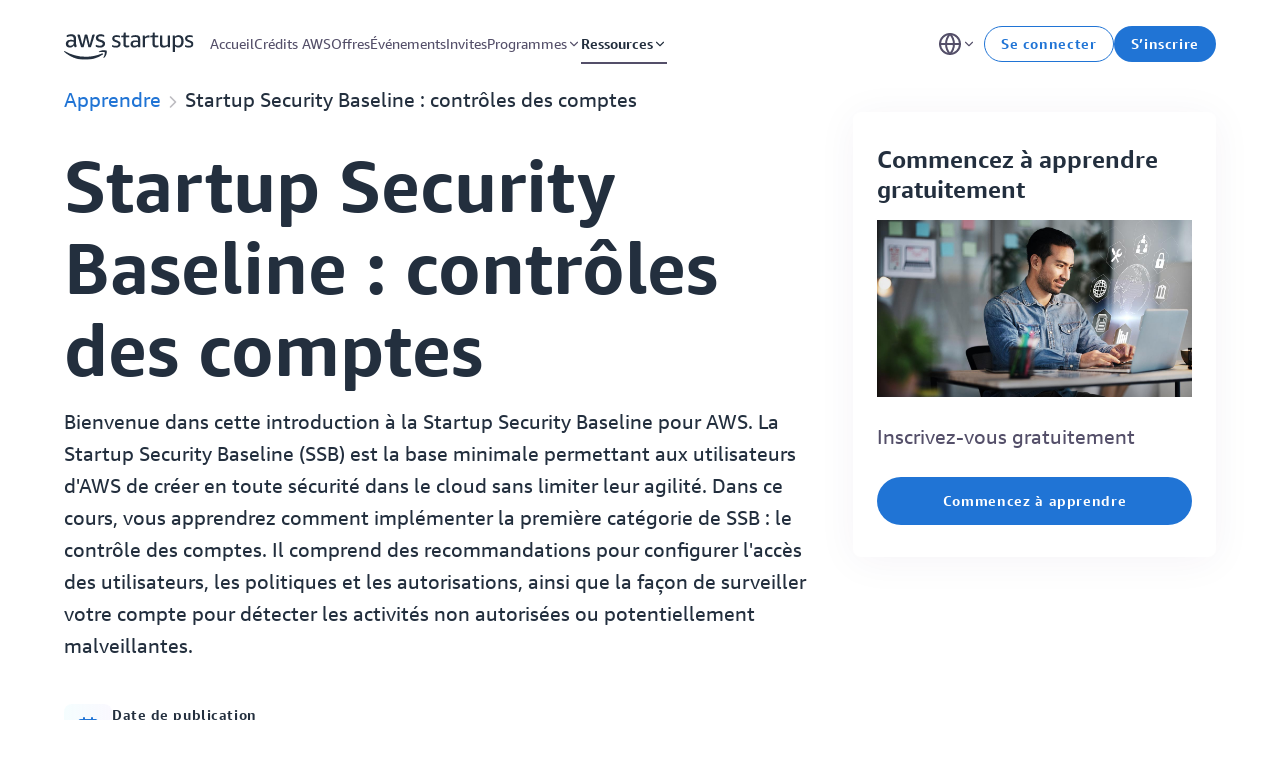

--- FILE ---
content_type: text/html; charset=utf-8
request_url: https://aws.amazon.com/startups/learn/startup-security-baseline-account-controls?lang=fr
body_size: 66685
content:
<!DOCTYPE html><html lang="fr"><head><meta charSet="utf-8"/><meta name="viewport" content="width=device-width, initial-scale=1"/><meta name="viewport" content="width=device-width, initial-scale=1.0, minimum-scale=1.0"/><link rel="preload" as="image" href="https://d22k7geae6sy8h.cloudfront.net/files/651f2432e260ec0008396439/8lndnxl2c-AWS-Startups-security-course.jpg"/><link rel="stylesheet" href="/startups/_next/static/css/eccf9ce9695a48cd.css" nonce="MzAyODNjZTMtMzQxNy00MzMzLTlkMDktZGM1ZWExNzM2Y2I4" data-precedence="next"/><link rel="stylesheet" href="/startups/_next/static/css/8193a3fc1009c3b2.css" nonce="MzAyODNjZTMtMzQxNy00MzMzLTlkMDktZGM1ZWExNzM2Y2I4" data-precedence="next"/><link rel="preload" as="script" fetchPriority="low" nonce="MzAyODNjZTMtMzQxNy00MzMzLTlkMDktZGM1ZWExNzM2Y2I4" href="/startups/_next/static/chunks/webpack-33660d0486b92b06.js"/><script src="/startups/_next/static/chunks/4bd1b696-100b9d70ed4e49c1.js" async="" nonce="MzAyODNjZTMtMzQxNy00MzMzLTlkMDktZGM1ZWExNzM2Y2I4"></script><script src="/startups/_next/static/chunks/1255-c3eac4a11d392a0d.js" async="" nonce="MzAyODNjZTMtMzQxNy00MzMzLTlkMDktZGM1ZWExNzM2Y2I4"></script><script src="/startups/_next/static/chunks/main-app-535fe361c1dad4ae.js" async="" nonce="MzAyODNjZTMtMzQxNy00MzMzLTlkMDktZGM1ZWExNzM2Y2I4"></script><script src="/startups/_next/static/chunks/074562c2-3e2310f54a8d34eb.js" async="" nonce="MzAyODNjZTMtMzQxNy00MzMzLTlkMDktZGM1ZWExNzM2Y2I4"></script><script src="/startups/_next/static/chunks/2778-9f5a4e464c72d61d.js" async="" nonce="MzAyODNjZTMtMzQxNy00MzMzLTlkMDktZGM1ZWExNzM2Y2I4"></script><script src="/startups/_next/static/chunks/8424-707ec4511e35d8ba.js" async="" nonce="MzAyODNjZTMtMzQxNy00MzMzLTlkMDktZGM1ZWExNzM2Y2I4"></script><script src="/startups/_next/static/chunks/4916-e614d452f4f1a9b8.js" async="" nonce="MzAyODNjZTMtMzQxNy00MzMzLTlkMDktZGM1ZWExNzM2Y2I4"></script><script src="/startups/_next/static/chunks/4699-d7933bab66eceb08.js" async="" nonce="MzAyODNjZTMtMzQxNy00MzMzLTlkMDktZGM1ZWExNzM2Y2I4"></script><script src="/startups/_next/static/chunks/4779-0f7d8504e68c2002.js" async="" nonce="MzAyODNjZTMtMzQxNy00MzMzLTlkMDktZGM1ZWExNzM2Y2I4"></script><script src="/startups/_next/static/chunks/1029-8fb92db19dc2e13f.js" async="" nonce="MzAyODNjZTMtMzQxNy00MzMzLTlkMDktZGM1ZWExNzM2Y2I4"></script><script src="/startups/_next/static/chunks/3331-44e1b88246a9322a.js" async="" nonce="MzAyODNjZTMtMzQxNy00MzMzLTlkMDktZGM1ZWExNzM2Y2I4"></script><script src="/startups/_next/static/chunks/116-d6516ec03e3d0e19.js" async="" nonce="MzAyODNjZTMtMzQxNy00MzMzLTlkMDktZGM1ZWExNzM2Y2I4"></script><script src="/startups/_next/static/chunks/1145-6955a17e155f6a5b.js" async="" nonce="MzAyODNjZTMtMzQxNy00MzMzLTlkMDktZGM1ZWExNzM2Y2I4"></script><script src="/startups/_next/static/chunks/app/startups/layout-b65582990cd09831.js" async="" nonce="MzAyODNjZTMtMzQxNy00MzMzLTlkMDktZGM1ZWExNzM2Y2I4"></script><script src="/startups/_next/static/chunks/5724-c6e098c05758893a.js" async="" nonce="MzAyODNjZTMtMzQxNy00MzMzLTlkMDktZGM1ZWExNzM2Y2I4"></script><script src="/startups/_next/static/chunks/8167-bcd4b4c1cb721f36.js" async="" nonce="MzAyODNjZTMtMzQxNy00MzMzLTlkMDktZGM1ZWExNzM2Y2I4"></script><script src="/startups/_next/static/chunks/8510-559da0ffee6a8a7a.js" async="" nonce="MzAyODNjZTMtMzQxNy00MzMzLTlkMDktZGM1ZWExNzM2Y2I4"></script><script src="/startups/_next/static/chunks/4157-9167d10ae26756de.js" async="" nonce="MzAyODNjZTMtMzQxNy00MzMzLTlkMDktZGM1ZWExNzM2Y2I4"></script><script src="/startups/_next/static/chunks/4135-bdbe293e286b255d.js" async="" nonce="MzAyODNjZTMtMzQxNy00MzMzLTlkMDktZGM1ZWExNzM2Y2I4"></script><script src="/startups/_next/static/chunks/3022-9e77835eaddc0a73.js" async="" nonce="MzAyODNjZTMtMzQxNy00MzMzLTlkMDktZGM1ZWExNzM2Y2I4"></script><script src="/startups/_next/static/chunks/8213-66e9af879613d09d.js" async="" nonce="MzAyODNjZTMtMzQxNy00MzMzLTlkMDktZGM1ZWExNzM2Y2I4"></script><script src="/startups/_next/static/chunks/3530-743fd5321f4897ca.js" async="" nonce="MzAyODNjZTMtMzQxNy00MzMzLTlkMDktZGM1ZWExNzM2Y2I4"></script><script src="/startups/_next/static/chunks/5768-d79f4cc11aad246e.js" async="" nonce="MzAyODNjZTMtMzQxNy00MzMzLTlkMDktZGM1ZWExNzM2Y2I4"></script><script src="/startups/_next/static/chunks/834-cacd6e1102923606.js" async="" nonce="MzAyODNjZTMtMzQxNy00MzMzLTlkMDktZGM1ZWExNzM2Y2I4"></script><script src="/startups/_next/static/chunks/7564-f2e7001fbdb329aa.js" async="" nonce="MzAyODNjZTMtMzQxNy00MzMzLTlkMDktZGM1ZWExNzM2Y2I4"></script><script src="/startups/_next/static/chunks/7274-69d1af1d25ff37b1.js" async="" nonce="MzAyODNjZTMtMzQxNy00MzMzLTlkMDktZGM1ZWExNzM2Y2I4"></script><script src="/startups/_next/static/chunks/2205-9d61f2e71e84c555.js" async="" nonce="MzAyODNjZTMtMzQxNy00MzMzLTlkMDktZGM1ZWExNzM2Y2I4"></script><script src="/startups/_next/static/chunks/511-ce1bdd2d2fd82235.js" async="" nonce="MzAyODNjZTMtMzQxNy00MzMzLTlkMDktZGM1ZWExNzM2Y2I4"></script><script src="/startups/_next/static/chunks/app/startups/learn/%5Bslug%5D/page-c717b3ae46ae8a1e.js" async="" nonce="MzAyODNjZTMtMzQxNy00MzMzLTlkMDktZGM1ZWExNzM2Y2I4"></script><link rel="preload" href="https://a0.awsstatic.com/s_code/js/3.0/awshome_s_code.js" as="script" nonce="MzAyODNjZTMtMzQxNy00MzMzLTlkMDktZGM1ZWExNzM2Y2I4"/><link rel="preload" href="https://d2c.aws.amazon.com/client/loader/v1/d2c-load.js" as="script" nonce="MzAyODNjZTMtMzQxNy00MzMzLTlkMDktZGM1ZWExNzM2Y2I4"/><link href="/startups/resource/favicon/favicon.ico" rel="icon"/><title>Startup Security Baseline : contrôles des comptes | AWS Startups</title><meta name="description" content="In this course, you’ll learn how to implement the first category of Startup Security Baseline: account control. "/><link rel="canonical" href="https://aws.amazon.com/startups/learn/startup-security-baseline-account-controls?lang=fr"/><link rel="alternate" hrefLang="x-default" href="https://aws.amazon.com/startups/learn/startup-security-baseline-account-controls"/><link rel="alternate" hrefLang="id" href="https://aws.amazon.com/startups/learn/startup-security-baseline-account-controls?lang=id"/><link rel="alternate" hrefLang="de" href="https://aws.amazon.com/startups/learn/startup-security-baseline-account-controls?lang=de"/><link rel="alternate" hrefLang="en-US" href="https://aws.amazon.com/startups/learn/startup-security-baseline-account-controls?lang=en-US"/><link rel="alternate" hrefLang="es" href="https://aws.amazon.com/startups/learn/startup-security-baseline-account-controls?lang=es"/><link rel="alternate" hrefLang="fr" href="https://aws.amazon.com/startups/learn/startup-security-baseline-account-controls?lang=fr"/><link rel="alternate" hrefLang="it" href="https://aws.amazon.com/startups/learn/startup-security-baseline-account-controls?lang=it"/><link rel="alternate" hrefLang="pt-BR" href="https://aws.amazon.com/startups/learn/startup-security-baseline-account-controls?lang=pt-BR"/><link rel="alternate" hrefLang="ja" href="https://aws.amazon.com/startups/learn/startup-security-baseline-account-controls?lang=ja"/><link rel="alternate" hrefLang="ko" href="https://aws.amazon.com/startups/learn/startup-security-baseline-account-controls?lang=ko"/><script src="/startups/_next/static/chunks/polyfills-42372ed130431b0a.js" noModule="" nonce="MzAyODNjZTMtMzQxNy00MzMzLTlkMDktZGM1ZWExNzM2Y2I4"></script><style id="stitches">--sxs{--sxs:0 t-cuZeS}@media{:root,.t-cuZeS{--borderStyles-primary:solid;--borderStyles-secondary:dotted;--borderWidths-extra-small:1px;--borderWidths-small:2px;--colors-black:#232F3E;--colors-brandCosmos:#DF2A5D;--colors-brandCyan:#7CE8F4;--colors-brandViolet:#7C5AED;--colors-error:#D13212;--colors-gradientAurora:linear-gradient(90deg, rgba(124, 232, 244, 0.08) 0%, rgba(124, 90, 237, 0.04) 100%);--colors-gradientGalaxy:linear-gradient(135deg, rgba(124, 90, 237, 0.70) 0%, rgba(124, 232, 244, 0.70) 100%);--colors-gradientNebula:linear-gradient(90deg, #7CE8F4 0%, #9B5AED 47.92%, #DF2A5D 100%);--colors-gradientSunset:linear-gradient(90deg, #DF2A5D 0.41%, #7C5AED 99.55%);--colors-gray100:#F9F9FB;--colors-gray200:#F4F3F4;--colors-gray300:#EEEDF2;--colors-gray400:#DBDBE1;--colors-gray500:#BEBDC2;--colors-gray600:#9E9CA5;--colors-gray650:#918F99;--colors-gray700:#747281;--colors-gray800:#544F69;--colors-gray900:#16191F;--colors-light-sky:#F6F9FF;--colors-pastelError:#FFEFEF;--colors-pastelPrimary:#EAF7FF;--colors-pastelSuccess:#F0F5E8;--colors-primary:#2074D5;--colors-darkSky:#1766C2;--colors-darkGreen:#00752B;--colors-success:#37A04D;--colors-white:#FFFFFF;--colors-background:#F9F9FB;--colors-disabled:#9E9CA5;--colors-info:#2074D5;--colors-secondary:#2074D5;--colors-text-primary:#232F3E;--colors-text-secondary:#544F69;--colorsText-black:#232F3E;--colorsText-brandCosmos:#DF2A5D;--colorsText-brandCyan:#7CE8F4;--colorsText-brandViolet:#7C5AED;--colorsText-error:#D13212;--colorsText-gradientAurora:linear-gradient(90deg, rgba(124, 232, 244, 0.08) 0%, rgba(124, 90, 237, 0.04) 100%);--colorsText-gradientGalaxy:linear-gradient(135deg, rgba(124, 90, 237, 0.70) 0%, rgba(124, 232, 244, 0.70) 100%);--colorsText-gradientNebula:linear-gradient(90deg, #7CE8F4 0%, #9B5AED 47.92%, #DF2A5D 100%);--colorsText-gradientSunset:linear-gradient(90deg, #DF2A5D 0.41%, #7C5AED 99.55%);--colorsText-gray100:#F9F9FB;--colorsText-gray200:#F4F3F4;--colorsText-gray300:#EEEDF2;--colorsText-gray400:#DBDBE1;--colorsText-gray500:#BEBDC2;--colorsText-gray600:#9E9CA5;--colorsText-gray650:#918F99;--colorsText-gray700:#747281;--colorsText-gray800:#544F69;--colorsText-gray900:#16191F;--colorsText-light-sky:#F6F9FF;--colorsText-pastelError:#FFEFEF;--colorsText-pastelPrimary:#EAF7FF;--colorsText-pastelSuccess:#F0F5E8;--colorsText-primary:#232F3E;--colorsText-darkSky:#1766C2;--colorsText-darkGreen:#00752B;--colorsText-success:#37A04D;--colorsText-white:#FFFFFF;--colorsText-disabled:#9E9CA5;--colorsText-info:#2074D5;--colorsText-secondary:#544F69;--fontSizes-10:0.625rem;--fontSizes-12:0.75rem;--fontSizes-14:0.875rem;--fontSizes-16:1rem;--fontSizes-20:1.25rem;--fontSizes-24:1.5rem;--fontSizes-32:2rem;--fontSizes-44:2.75rem;--fontSizes-72:4.5rem;--fontSizes-extra-extra-large:2.75rem;--fontSizes-extra-large:1.5rem;--fontSizes-large:1.25rem;--fontSizes-medium:1rem;--fontSizes-medium-small:0.875rem;--fontSizes-small:0.75rem;--fontSizes-extra-small:0.625rem;--fontWeights-bold:700;--fontWeights-normal:400;--fonts-regular:ember-display, apple-system, sans-serif;--fonts-regular-italic:ember-display-regular-italic, apple-system, sans-serif;--fonts-bold:ember-display-bold, apple-system, sans-serif;--fonts-bold-italic:ember-display-bold-italic, apple-system, sans-serif;--fonts-mono:ember-mono-bold, apple-system, sans-serif;--letterSpacings-wide:0.05em;--lineHeights-12:0.75rem;--lineHeights-14:0.875rem;--lineHeights-17:1.0625rem;--lineHeights-19:1.1875rem;--lineHeights-24:1.5rem;--lineHeights-26:1.625rem;--lineHeights-32:2rem;--lineHeights-44:2.75rem;--lineHeights-82:5.125rem;--lineHeights-extra-extra-large:3.291875rem;--lineHeights-extra-large:2.75rem;--lineHeights-large:1.625rem;--lineHeights-medium:1.5rem;--lineHeights-medium-small:1.0625rem;--lineHeights-small:0.8975rem;--lineHeights-extra-small:0.748125rem;--radii-extra-extra-large:100px;--radii-medium:8px;--radii-normal:8px;--radii-small:4px;--shadows-focus:0px 0px 16px rgba(32, 116, 213, 0.25);--shadows-normal:0px 4px 40px rgba(51, 0, 102, 0.05);--shadows-medium:0px 4px 24px rgba(8, 37, 70, 0.08);--shadows-bold:0px 4px 32px 4px rgba(8, 37, 70, 0.18);--space-extra-large:20px;--space-large:16px;--space-medium:12px;--space-small:8px;--space-extra-small:4px;--zIndices-z-nav:999;--zIndices-z-chatbot:980}}--sxs{--sxs:1 k-fehnNV k-bHbNKp k-fHkCw k-gMYbco k-gMAmeB k-TYKWS jGpraT iEpjXM eWhpYv k-esDAfN jjNHvb}@media{@keyframes k-fehnNV{0%{transform:rotate(0deg)}100%{transform:rotate(360deg)}}@keyframes k-bHbNKp{0%{opacity:1}100%{opacity:0}}@keyframes k-fHkCw{from{transform:translateX(calc(100% + var(--space-extra-large)))}to{transform:translateX(0)}}@keyframes k-gMYbco{from{transform:translateX(var(--radix-toast-swipe-end-x))}to{transform:translateX(calc(100% + var(--space-extra-large)))}}@keyframes k-gMAmeB{from{transform:translateY(-100%)}to{transform:translateY(0)}}@keyframes k-TYKWS{from{transform:translateY(var(--radix-toast-swipe-end-y))}to{transform:translateY(calc(-100% - var(--space-extra-large)))}}body{display:flex;flex-direction:column;min-height:100%}.tidal-rte .tidal-rte-blockquote{font-size:18px;font-style:italic;font-weight:400;line-height:31px;padding:40px 24px;white-space:pre-wrap}.tidal-rte .rte-block-delimiter{display:inline-block;line-height:1.6em;text-align:center;width:100%}.tidal-rte .rte-block-delimiter:before{content:"***";font-size:30px;height:30px;letter-spacing:0.2em;line-height:65px}.tidal-rte .rte-block-heading--h2{font-size:32px;font-weight:700;line-height:40px;margin-top:32px}.tidal-rte .rte-block-heading--h3{font-size:24px;font-weight:700;line-height:28px;margin-top:32px}.tidal-rte .rte-block-heading--h4{font-size:16px;font-weight:700;line-height:16px;margin-top:32px}.tidal-rte .rte-block-paragraph{font-family:ember-display;font-size:18px;font-style:normal;font-weight:400;line-height:31px;padding-bottom:1rem;padding-top:1rem}.tidal-rte .rte-image-caption{padding-bottom:16px;padding-top:10px;text-align:center}.tidal-rte .rte-image-container{display:flex;flex-direction:column;margin-top:48px;position:relative}.tidal-rte .rte-quote__caption{padding-top:10px}.tidal-rte .tidal-rte-code-container{background-color:#2d2d2d;color:#cccccc;margin:0.5rem;padding:0.5rem 0px;white-space:pre}.tidal-rte a{color:#0972d3;text-decoration:underline}.tidal-rte code{background-color:rgba(250,239,240,0.78);border-radius:0.25rem;color:#b44437;font-size:0.86em;font-weight:500;letter-spacing:0.3px;padding:0.25rem}.tidal-rte table{border:1px solid #BEBDC2;border-collapse:collapse;border-width:1px;max-width:100%;width:100%}.tidal-rte td{border:1px solid #BEBDC2;padding:4px}@font-face{font-family:ember-display;font-style:normal;font-weight:400;src:url("/startups/resource/font/ember-display-regular.ttf") format("truetype")}@font-face{font-family:ember-display;font-style:italic;font-weight:400;src:url("/startups/resource/font/ember-display-regular-italic.ttf") format("truetype")}@font-face{font-family:ember-display;font-style:normal;font-weight:700;src:url("/startups/resource/font/ember-display-bold.ttf") format("truetype")}@font-face{font-family:ember-display;font-style:italic;font-weight:700;src:url("/startups/resource/font/ember-display-bold-italic.ttf") format("truetype")}@font-face{font-family:ember-display-bold;font-style:normal;font-weight:bold;src:url("/startups/resource/font/ember-display-bold.ttf") format("truetype")}@font-face{font-family:ember-display-bold-italic;font-style:italic;font-weight:bold;src:url("/startups/resource/font/ember-display-bold-italic.ttf") format("truetype")}@font-face{font-family:ember-display-regular;font-style:normal;font-weight:normal;src:url("/startups/resource/font/ember-display-regular.ttf") format("truetype")}@font-face{font-family:ember-display-regular-italic;font-style:italic;font-weight:normal;src:url("/startups/resource/font/ember-display-regular-italic.ttf") format("truetype")}a{color:inherit;text-decoration:none}@media (prefers-color-scheme: dark){body body{background:unset;color:unset}}body{margin:0;padding:0}html{font-family:var(--fonts-regular);--saws-scrollbar-width:0px;--saws-inner-view-width:calc(100vw - var(--saws-scrollbar-width));--saws-grid-column-count:4;--saws-grid-gap:16px;--saws-grid-margin:var(--saws-grid-gap);--saws-content-max-width:calc(90rem - (var(--saws-grid-margin) * 2));--saws-grid-width:min(var(--saws-inner-view-width) - (var(--saws-grid-margin) * 2), var(--saws-content-max-width))}@media (min-width: 37.5rem){html{--saws-grid-gap:24px;--saws-grid-margin:48px;--saws-grid-column-count:8}}@media (min-width: 60rem){html{--saws-grid-gap:32px;--saws-grid-column-count:12}}@media (min-width: 77.5rem){html{--saws-grid-margin:64px}}#__next{display:flex;flex-direction:column;min-height:100%}html > body{margin-right:0 !important;overflow:unset !important}html,body{height:100%}.saws-rte .rte-block-blockquote{font-size:20px;font-style:italic;font-weight:400;line-height:32px;padding:40px 24px;white-space:pre-wrap}.saws-rte .rte-block-delimiter{display:inline-block;line-height:1.6em;text-align:center;width:100%}.saws-rte .rte-block-delimiter:before{content:"***";font-size:30px;height:30px;letter-spacing:0.2em;line-height:65px}.saws-rte .rte-block-heading--h2{font-size:32px;font-weight:700;line-height:40px;margin-top:32px}.saws-rte .rte-block-heading--h3{font-size:24px;font-weight:700;line-height:28px;margin-top:32px}.saws-rte .rte-block-heading--h4{font-size:16px;font-weight:700;line-height:16px;margin-top:32px}.saws-rte .rte-block-paragraph{font-size:20px;font-weight:400;line-height:26px;padding-bottom:1rem;padding-top:1rem}.saws-rte .rte-code-container{background-color:#2d2d2d;color:#cccccc;margin:0.5rem;padding:0.5rem 0px;white-space:pre}.saws-rte .rte-image-caption{padding-bottom:16px;padding-top:10px;text-align:center}.saws-rte .rte-image-container{display:flex;flex-direction:column;margin-top:48px;position:relative}.saws-rte .rte-quote__caption{padding-top:10px}.saws-rte a{color:#0972d3;text-decoration:underline}.saws-rte code{background-color:rgba(250,239,240,0.78);border-radius:0.25rem;color:#b44437;font-size:0.86em;font-weight:500;letter-spacing:0.3px;padding:0.25rem}.saws-rte table{border:1px solid #BEBDC2;border-collapse:collapse;border-width:1px;max-width:100%;width:100%}.saws-rte td{border:1px solid #BEBDC2;padding:4px}@keyframes k-esDAfN{to{background-position-x:-200%}}.custom-wide-modal{max-width:var(--saws-grid-width) !important}}--sxs{--sxs:2 c-kxdpAN c-bdnoxx c-hJlNjh c-dBKeqL c-LdqwF c-dwtlWa c-gyJwbv c-dHLulk c-gVqqKk c-hFPXar c-kozhtf c-gsOIwI c-jGOCZW c-dYXhIq c-jHxLna c-bHgBwL c-iKqgeB c-fwcWAr c-eJEOyu c-jAyCvA c-hsKURN c-eGaVeY c-dlnwPQ c-jzGlAi c-ibxIgv c-dereJs c-jzvjFO c-kjiFCI c-jUfOtS c-hNfOUM c-fBMBry c-fixGjY c-jUVRvl c-lkbhRF c-isOfqX c-fYxqPg c-jSFwtY c-pJkrQ c-ciSRbl c-hliktQ c-hcLnAv c-fKJnCh c-bDZaUN c-hXyMRp c-fEHiQx c-ftouXe c-MGheg c-kHiggZ c-fHIopO c-eQcinZ c-fxxZzw c-hEcvli c-dAaGKT c-eXQgCs c-PJLV c-eUEEVP c-cLPaEd c-cdIPys c-eRFrIm c-hEUDLH c-dhzjXW c-iKhetM c-iDUICz c-dTxaJU c-epvxdK c-jCmBKY c-hLBbGV c-UazGY c-eoyhGN c-eaWASL c-jVwFOG c-ceMOVu c-goYzka c-brQyGE c-jQxwKe c-jWTyaT c-hMoIMt c-hKlhDr c-kwCYtU c-eVLdIB c-kiXbZv c-cNwvTU c-helOAw c-iipvLi c-ccgyxQ c-iBCqTV c-bMCfDd c-iKBvGA c-hCBuZG c-hKHCvc c-hKQFvH c-kPPLBR c-koXdCT c-dUKXuF c-jziSRf c-bYdKlT c-fDLVTL c-kqhfqk c-gGDIVl c-cnTUob c-decAFS c-cnjeVL c-ifRLNJ c-bmeEcb c-fOcecP c-gRpNfy c-hiztkD c-kSaOWA c-laVmtz c-jzLmss c-kmQZiJ c-eCSSFU c-JqouQ c-fkIlln c-lmDlEs c-hCVJVG c-eRyvGd PJLV c-eTgSGE c-fvayZa c-jyqvXh c-cywRDv c-erdvdb c-cmpvrW c-hudKNN c-jkFNgF c-hCIrmj c-cfzMrt c-cBOGon c-bYhJcD c-jJloIM c-gCyUcl c-gDwgBI c-fbjWAr c-hvhJRE c-kPLPIS c-ouCoW c-dejvWw c-dSfatg c-dSKKiX c-hZOjXP c-hsSEFP c-bcxsoc c-fDOrEC c-grSbqB c-fjAmdz c-eWJeVm c-eiJJXx c-cFaYiI c-iQIMsX c-iDhwvr c-igBFHL c-kXglwd c-hefrjm c-cQLVtM c-kRniOb c-gOsvYb c-IRVZi c-edLFEB c-diqYZn c-gFOwfn c-laIbKO c-eokyXD c-iiIgkQ c-ceIOmO c-EteFq c-ewUwuK c-gXmIxG c-ghruHJ c-PNYdb c-iGrGcK c-hakyQ c-ciKXky c-kzzsiL c-dEZgTY c-eHZFGa c-kqNId c-hinyfY c-cRkfFw c-cXKIix c-cjiMPV c-ismmcm c-inGRCh c-bOHKle c-hyaFSC c-gJWeKx c-hkrsXA c-iDKUeI c-hfRPHG c-gwGPgH c-elZjvG c-fQWsQJ c-fTeBqM c-jKOUQW c-jqnOok c-gPlYVT c-iLBKwh c-bVzxyK c-iqtgNb c-krsNkK c-fYEirA c-hswozn c-fcGgtW c-znqhL c-hPhvwF c-VHEIg c-yQjgT c-coRqYS c-fckYYq c-gvRUos c-gikqqj c-jmJCQP c-kqjWCB c-fhDvmp c-kXqSLI c-fQbgos c-itWTkO c-ldnIxn c-rlyda c-dZWQrj c-kDgtRN c-jDLzbU c-hOkjKk c-hFsNxU c-fZrNKq c-ZiLCC c-iBFYNg c-gztIZJ c-isufZS c-hyvuql c-juHIhR c-llLyZn c-hrCEJR c-cuXJOD c-cERilv c-dqQkoG c-etLMVz c-dsTPvE c-gtTnLS c-intRyh c-dMrPjz c-kwJUmv c-lnpvXO c-chnwVf c-gzixAf c-hRXWdq c-cUKPRk c-humCvq c-AsWAM c-klUmGF c-fwfQjn c-eEfARg c-brcMdL c-hqdToQ c-kJVFIt c-hVaFBZ c-fPbkIU c-kZzWJO c-dFGUBO c-cPciVs c-cfwWzK c-eVLXbL c-cvphzR c-birbGA c-ilEBAW c-dhMlyz c-iiFeNp c-iRnTaM c-kFfBvy c-iKHTnm c-jqaLcg c-NgNdb c-eDOXPe c-kFNYHT c-dFtYQA c-fYKuwm c-gXmGsk c-hrlwVo c-eCaVgw c-fMDXsA c-jjJZqD c-edNKou c-igeuxM c-hAMvGZ c-bPNjhd c-bbLfIE c-cmetCO c-bVtKNs c-iTKOke c-iYmZsd c-pzkmI c-fuUicA c-dmLaPb c-zLgGh c-kCnhyS c-ibtAcF c-gMEiVu c-gWKnam c-dMbynm c-qIocX c-fjukPl c-hcYjXd c-jqUgaO c-iOrrxu c-dhetEe c-kGplYM c-iWCZWG c-kjliDp c-cryoOI c-bqmcuQ c-eZmbnC c-XolLN c-jSuaie c-hhxkyb c-fSKCMf c-fsAXrV c-bEfutq c-eFkuTp c-hLAmnS c-jNETX c-clDMkr c-kpEOOK c-jJhqOj c-iWzNsZ c-iPaxwx c-ceToad c-hhlKAU c-dNdqdT c-kVPPSO c-RfRlC c-dWzIPs c-hrCbtW c-khZvRw c-itVnBR c-bdJAbx c-fzqxiC c-iyfMXp c-AnuIk c-eEmDdg c-gmTZZM c-fVkRXD c-fhfRPQ c-eHnnsO c-dPOuJz c-qVzOz c-gOLVyb c-kjUdTN c-BDtjD c-iqKoVp c-ZimzK c-hioCWR c-dZvrLL c-efXotq c-gbTWCU c-hpbcFi c-dopfli c-kzAiTk c-iwoxVU c-fOFdcv c-kUwsxj c-eKsbHP c-ibxdLD c-bNkBuV c-gHNEes c-dgDQKX c-hyHRhy c-bumxtt c-kgAIJr c-hzSoOZ c-ggjKlW c-gaoxXG c-ijsekf c-daRxhq c-dtAStH c-icRsyF c-guNdLK c-obFYN c-guGebr c-dAAyIj c-cewIOa c-dWAyns c-gkdRYj c-eQHoSr c-hfQXcq c-eLGuXW c-jCyYCD c-jKPptL c-fFGZWG c-hRDNJi c-gqNENH c-gpvJWG c-HQHqv c-khDoLu c-ifjxNA c-hJgRYR c-fIaqhA c-iQJmjf c-bpLarP c-kwgxyS c-ffEmVF c-fZSkIP c-etmbUF c-kJPdLt c-cbiZqo c-cyQGfb c-gxnFxM c-fGHEql}@media{.c-kxdpAN{min-height:68px}@media (min-width: 60rem){.c-kxdpAN{min-height:88px}}.c-hJlNjh{position:fixed;z-index:var(--zIndices-z-nav);left:0px;right:0px;min-height:68px;padding-inline-start:calc((var(--saws-inner-view-width) - var(--saws-grid-width)) / 2);padding-inline-end:calc(calc((var(--saws-inner-view-width) - var(--saws-grid-width)) / 2) + 32px);background:var(--colors-white);display:flex;justify-content:space-between;align-items:stretch;transition:transform 300ms ease-in-out}@media (min-width: 60rem){.c-hJlNjh{padding-inline-end:calc((var(--saws-inner-view-width) - var(--saws-grid-width)) / 2);height:88px}}@media (min-width: 60rem){.c-hJlNjh[data-hidden] .c-jGOCZW{opacity:0 !important;pointer-events:none}}.c-hJlNjh .c-gyJwbv{margin-right:-10px}@media (min-width: 60rem){.c-hJlNjh .c-gyJwbv{display:none}}.c-hJlNjh .c-hFPXar{display:none}@media (min-width: 60rem){.c-hJlNjh .c-hFPXar{display:flex}}.c-dBKeqL{position:absolute;z-index:1;top:8px;left:8px;pointer-events:none;color:var(--colors-primary);background:var(--colors-white);opacity:0}.c-dBKeqL:focus{pointer-events:all;opacity:1;text-decoration:underline}.c-dwtlWa{--tidal-link:0}.c-LdqwF{display:flex;align-items:center;margin:16px 8px 16px 0}.c-LdqwF:focus:not([data-focus-visible]){outline:none}.c-LdqwF svg{height:28px;width:130px;position:relative;top:2px}@media (min-width: 86.25rem){.c-LdqwF svg{height:32px;width:150px;top:4px}}.c-dHLulk{--tidal-button:0}.c-gVqqKk{display:flex;justify-content:center;align-items:center;border:none;background:none;width:40px;height:40px;cursor:pointer;color:var(--colorsText-black);align-self:center;border-radius:4px}.c-gVqqKk[data-focused]{outline:none}.c-gVqqKk[data-focus-visible]{outline:2px solid var(--colors-primary)}.c-gyJwbv{position:absolute;top:14px;right:calc(var(--saws-grid-margin))}.c-kozhtf{--tidal-nav-item:0}.c-gsOIwI{--tidal-icon:1}.c-bHgBwL{--tidal-text:0}.c-dYXhIq{--tidal-nav:1}.c-jHxLna{margin-block-start:8px;margin-block-end:8px;box-sizing:border-box;position:absolute;top:64px;background:white;padding:16px;border-radius:8px;box-shadow:var(--shadows-bold);opacity:1;transition:opacity 200ms ease-in-out}.c-jHxLna[hidden]{display:grid;opacity:0;visibility:hidden}.c-jHxLna .c-kozhtf{display:flex;flex-direction:column;padding:8px 16px;gap:8px;border-radius:8px;color:var(--colors-gray800);box-sizing:border-box;max-width:230px}.c-jHxLna .c-kozhtf[data-current]{color:var(--colors-black);font-weight:700;outline-offset:-1px}.c-jHxLna .c-kozhtf [slot="label"]{font-size:0.875rem;font-weight:700;line-height:1.125rem;color:var(--colors-black)}.c-jHxLna .c-kozhtf [slot="description"]{font-size:0.875rem;font-weight:400;line-height:1.125rem;color:var(--colors-gray700)}.c-jHxLna .c-kozhtf[data-focus-visible]{outline-offset:-2px;outline:2px solid var(--colors-primary)}.c-jHxLna .c-kozhtf[data-focused]:not([data-focus-visible]){outline:none}.c-jHxLna .c-kozhtf[data-focus-visible],.c-jHxLna .c-kozhtf[data-hovered]{background:var(--colors-gray100);color:var(--colors-primary)}.c-jHxLna .c-kozhtf[data-focus-visible] [slot="label"],.c-jHxLna .c-kozhtf[data-hovered] [slot="label"]{color:var(--colors-primary)}.c-jHxLna .c-kozhtf[data-focus-visible] [slot="description"],.c-jHxLna .c-kozhtf[data-hovered] [slot="description"]{color:var(--colors-gray800)}.c-jHxLna footer{margin-block-start:8px;border-top:1px solid var(--colors-gray400);margin-inline-start:15px;margin-inline-end:15px;margin-bottom:-8px}.c-jHxLna footer .c-dwtlWa{font-size:0.875rem;font-weight:700;line-height:1.125rem;display:flex;align-items:center;gap:8px;min-height:56px;color:var(--colors-primary);margin-inline-start:-15px;margin-inline-end:-15px;padding-inline-start:16px;padding-inline-end:16px;border-radius:6px}.c-jHxLna footer .c-dwtlWa[data-focus-visible]{outline-offset:-1px;outline:2px solid var(--colors-primary)}.c-jHxLna footer .c-dwtlWa[data-hovered],.c-jHxLna footer .c-dwtlWa[data-focus-visible]{text-decoration:underline}.c-jHxLna footer .c-gsOIwI{font-size:20px}.c-jGOCZW{--tidal-app-sub-nav:0}.c-iKqgeB{margin-inline-start:var(--saws-grid-margin);margin-inline-end:var(--saws-grid-margin)}@media (min-width: 60rem){.c-iKqgeB{flex:1 0 auto;margin:0px -8px}}@media (min-width: 60rem){@media (min-width: 86.25rem){.c-iKqgeB{margin:0px -16px}}}.c-hFPXar{flex:1;flex-shrink:0;position:fixed;top:68px;left:0;right:0;bottom:0;background:white;display:flex;flex-direction:column;overflow:auto;padding-bottom:16px}@media (min-width: 60rem){.c-hFPXar{padding:0 8px 0 8px;scrollbar-width:none}}@media (min-width: 60rem){.c-hFPXar::-webkit-scrollbar{display:none}}@media (min-width: 60rem){.c-hFPXar{position:static;flex-direction:row;gap:16px;align-items:center}}@media (min-width: 60rem){@media (min-width: 86.25rem){.c-hFPXar{padding:0 8px 0 8px;gap:24px}}}.c-hFPXar [data-focused]{outline:none}@media (min-width: 60rem) and (max-width: 75rem){.c-hFPXar > .c-kozhtf:first-child{display:none}}.c-hFPXar > .c-kozhtf{flex-shrink:0;position:relative;cursor:pointer;background:none;text-align:start;font:inherit;border:none;font-weight:400;font-size:16px;line-height:24px;color:var(--colors-gray800);display:inline-flex;align-items:center;padding-inline-start:var(--saws-grid-margin);padding-inline-end:var(--saws-grid-margin);min-height:56px;gap:4px;transition:color 250ms ease-in-out}@media (min-width: 60rem){.c-hFPXar > .c-kozhtf{padding:0;min-height:40px;font-size:0.875rem}}@media (min-width: 86.25rem){.c-hFPXar > .c-kozhtf{font-size:1rem}}.c-hFPXar > .c-kozhtf:after{content:"";background:transparent;position:absolute;left:0;top:0;bottom:0;width:2px}@media (min-width: 60rem){.c-hFPXar > .c-kozhtf:after{background:var(--colors-gray400);left:0;right:0;top:auto;bottom:0;width:0px;height:2px;transition:all 200ms ease-in-out}}.c-hFPXar > .c-kozhtf[data-hovered],.c-hFPXar > .c-kozhtf[data-focus-visible]{color:var(--colors-black)}.c-hFPXar > .c-kozhtf[data-hovered]:after,.c-hFPXar > .c-kozhtf[data-focus-visible]:after{background:var(--colors-gray400)}@media (min-width: 60rem){.c-hFPXar > .c-kozhtf[data-hovered]:after,.c-hFPXar > .c-kozhtf[data-focus-visible]:after{width:100%}}.c-hFPXar > .c-kozhtf [slot="indicator"]{transition:transform 150ms ease-in-out}.c-hFPXar > .c-kozhtf[aria-expanded="true"]{background:var(--colors-gray100);font-weight:700;color:var(--colors-black)}@media (min-width: 60rem){.c-hFPXar > .c-kozhtf[aria-expanded="true"]{background:transparent;color:var(--colors-black)}}.c-hFPXar > .c-kozhtf[aria-expanded="true"]:after{background:var(--colors-gray400)}@media (min-width: 60rem){.c-hFPXar > .c-kozhtf[aria-expanded="true"]:after{width:100%}}.c-hFPXar > .c-kozhtf[aria-expanded="true"] [slot="indicator"]{transform:rotate(180deg)}.c-hFPXar > .c-kozhtf[data-current]{color:var(--colors-black);font-weight:700}.c-hFPXar > .c-kozhtf[data-current]:after{background:var(--colors-gray800)}@media (min-width: 60rem){.c-hFPXar > .c-kozhtf[data-current]:after{width:100%}}.c-hFPXar > .c-kozhtf[data-focus-visible]{outline-offset:-2px;border-radius:2px;outline:2px solid var(--colors-primary)}@media (min-width: 60rem){.c-hFPXar > .c-kozhtf[data-focus-visible]{outline-offset:2px}}@media (max-width: 59.9375rem){.c-hFPXar > .c-kozhtf[data-focus-visible]:after{background:var(--colors-primary)}}.c-fwcWAr{display:flex;flex-shrink:0;align-items:center;gap:16px}.c-eJEOyu[disabled][data-loading=false]{background-color:var(--colors-gray200);color:var(--colorsText-disabled);pointer-events:none}.c-eJEOyu:hover{transition:0.3s}.c-eJEOyu{align-items:center;border-color:transparent;border-radius:var(--radii-extra-extra-large);border-style:var(--borderStyles-primary);border-width:var(--borderWidths-extra-small);box-sizing:border-box;cursor:pointer;display:inline-flex;font-family:var(--fonts-regular);font-size:var(--fontSizes-14);font-weight:var(--fontWeights-bold);gap:var(--space-medium);justify-content:center;justify-items:center;letter-spacing:0.64px;line-height:16px;transition:0.3s}.c-jAyCvA{align-items:center;display:flex;gap:var(--space-small);height:100%;justify-content:center}.c-hsKURN{display:none}@media (min-width: 69.6875rem){.c-hsKURN{display:inline-flex}}.c-bdnoxx{--tidal-app-header:0}.c-eGaVeY{flex-grow:1}.c-dlnwPQ{background-color:var(--colors-black);flex-grow:0;flex-shrink:0}@media (min-width: 90rem){.c-dlnwPQ{padding-block-end:64px;padding-block-start:56px}}@media (max-width: 89.9375rem){.c-dlnwPQ{padding-block-end:78px;padding-block-start:40px}}@media (max-width: 77.4375rem){.c-dlnwPQ{padding-block-start:40px;padding-block-end:40px}}@media (max-width: 59.9375rem){.c-dlnwPQ{padding-block-end:60px;padding-block-start:40px}}@media (max-width: 37.4375rem){.c-dlnwPQ{padding-block-end:64px;padding-block-start:40px}}.c-jzGlAi{margin:auto;max-width:var(--saws-content-max-width);width:calc(100% - (2 * var(--saws-grid-margin)))}.c-ibxIgv{align-content:center;display:flex}@media (min-width: 90rem){.c-dereJs{margin-block-end:50px}}@media (max-width: 89.9375rem){.c-dereJs{flex-direction:column;gap:40px;margin-block-end:50px}}@media (max-width: 77.4375rem){.c-dereJs{margin-block-end:30px}}@media (max-width: 59.9375rem){.c-dereJs{margin-block-end:64px}}@media (max-width: 37.4375rem){.c-dereJs{margin-block-end:56px}}.c-jzvjFO{flex-shrink:0}@media (max-width: 59.9375rem){.c-jzvjFO{margin-inline-start:auto;margin-inline-end:auto}}@media (min-width: 77.5rem){.c-jzvjFO{bottom:-9px;margin-right:56px;position:relative}}.c-kjiFCI{align-items:center;display:flex}.c-jUfOtS{columns:2;display:block}@media (min-width: 37.5rem){.c-jUfOtS{columns:1}}@media (hover: hover){.c-hNfOUM:hover{color:#1766C2;text-decoration:underline;transition:0.3s}}.c-hNfOUM{color:var(--colorsText-info);cursor:pointer;font-family:var(--fonts-primary);font-size:var(--fontSizes-medium);font-weight:var(--fontWeights-bold);line-height:var(--lineHeights-medium);text-decoration:none;transition:0.3s;white-space:nowrap}.c-fBMBry.c-fBMBry:active,.c-fBMBry.c-fBMBry:hover,.c-fBMBry.c-fBMBry:visited{color:white}.c-fBMBry.c-fBMBry:hover{text-decoration:underline}.c-fBMBry.c-fBMBry{color:white;cursor:pointer;display:block;font-size:var(--fontSizes-16);font-weight:var(--fontWeights-bold);line-height:var(--lineHeights-24);padding:12px 0;text-align:left;white-space:normal}@media (min-width: 37.5rem){.c-fBMBry.c-fBMBry{display:inline-block;margin-right:24px;padding:8px 0;white-space:nowrap}}@media (hover: none){.c-fBMBry.c-fBMBry{text-decoration:none}}.c-fBMBry{background:none;border:none}.c-fixGjY{display:flex;flex-direction:column}.c-jUVRvl{display:flex;flex-direction:row;gap:24px;list-style:none;margin:0;padding:0;width:100%}@media (max-width: 37.4375rem){.c-jUVRvl{gap:84px;justify-content:center}}.c-lkbhRF{display:flex;flex-wrap:wrap}@media (min-width: 90rem){.c-lkbhRF{margin-block-end:16px}}@media (max-width: 89.9375rem){.c-lkbhRF{margin-block-end:16px}}@media (max-width: 77.4375rem){.c-lkbhRF{margin-block-end:56px}}@media (max-width: 59.9375rem){.c-lkbhRF{margin-block-end:82px}}@media (max-width: 37.4375rem){.c-lkbhRF{gap:24px;justify-content:left}}.c-isOfqX a:active,.c-isOfqX a:hover,.c-isOfqX a:visited{color:white}.c-isOfqX a{color:white;display:block;font-size:var(--fontSizes-16);font-weight:var(--fontWeights-normal);line-height:var(--lineHeights-24);white-space:nowrap}@media (hover: none){.c-isOfqX a{text-decoration:none}}.c-fYxqPg:active{color:white}.c-fYxqPg:visited{color:white}.c-fYxqPg{color:white;font-size:var(--fontSizes-16);line-height:var(--lineHeights-24);text-decoration:none}.c-jSFwtY{display:flex;flex-direction:column}@media (min-width: 77.5rem){.c-jSFwtY{flex-direction:row-reverse;justify-content:space-between}}@media (min-width: 77.5rem){.c-ciSRbl{gap:30px}}@media (max-width: 89.9375rem){.c-ciSRbl{gap:47px}}.c-ciSRbl{align-content:center;align-items:center;display:flex}.c-hliktQ{all:unset;cursor:pointer}.c-hcLnAv{cursor:pointer;stroke:white}.c-pJkrQ{align-self:center;display:flex;justify-content:center;margin-block-end:43px}@media (min-width: 37.5rem){.c-pJkrQ{margin-block-end:27px}}@media (min-width: 90rem){.c-pJkrQ{margin-block-end:0;position:relative;top:-12px}}.c-fKJnCh{color:var(--colorsText-black);font-family:var(--fonts-regular);font-size:var(--fontSizes-medium);font-weight:var(--fontWeights-normal);line-height:var(--lineHeights-medium);margin:0}.c-bDZaUN{color:white}@media (max-width: 77.4375rem){.c-bDZaUN{text-align:center}}@media (min-width: 77.5rem){.c-bDZaUN{text-align:left}}.c-hXyMRp{overflow-x:clip}.c-fEHiQx{column-gap:var(--saws-grid-gap);display:grid;grid-template-columns:repeat(var(--saws-grid-column-count), minmax(0, 1fr));margin:auto;max-width:var(--saws-content-max-width);width:calc(100% - (2 * var(--saws-grid-margin)))}.c-fEHiQx > *{grid-column:1 / -1}.c-kHiggZ{--tidal-breadcrumb:0}.c-fHIopO{align-items:center;display:inline-flex;gap:var(--space-extra-small)}.c-fHIopO svg{padding-top:var(--space-extra-small)}.c-eQcinZ{stroke:var(--colors-gray500);vertical-align:bottom}.c-ftouXe{--tidal-breadcrumbs:0}.c-MGheg{align-items:center;display:inline-flex;flex-wrap:wrap;gap:var(--space-extra-small);list-style:none;margin-block-start:0;margin-block-end:0;padding-inline-start:0}.c-MGheg .c-kHiggZ{color:var(--colorsText-info);cursor:pointer;font-family:var(--fonts-regular);font-size:var(--fontSizes-large);font-weight:var(--fontWeights-normal);line-height:var(--lineHeights-large);text-decoration:none}.c-MGheg .c-kHiggZ:last-child{color:var(--colorsText-black);cursor:default;pointer-events:none}@media (max-width: 77.4375rem){.c-MGheg .c-kHiggZ{font-size:var(--fontSizes-medium);line-height:var(--lineHeights-medium)}}@media (max-width: 37.4375rem){.c-MGheg .c-kHiggZ{font-size:var(--fontSizes-small);line-height:var(--lineHeights-14)}}.c-MGheg .c-kHiggZ .c-dwtlWa{line-height:24px}.c-fxxZzw{box-sizing:border-box;grid-column:1 / -1}@media (min-width: 77.5rem){.c-fxxZzw{box-sizing:border-box;grid-column:auto / span 8}}@media (min-width: 77.5rem){.c-hEcvli{--saws-grid-column-count:8}}.c-dAaGKT{margin-top:37px}@media (min-width: 37.5rem){.c-dAaGKT{margin-top:29px}}@media (min-width: 60rem){.c-dAaGKT{margin-top:24px}}@media (min-width: 77.5rem){.c-dAaGKT{margin-top:32px}}.c-eXQgCs{box-sizing:border-box;grid-column:1 / -1}.c-eUEEVP{font-size:2rem;font-weight:700;line-height:2.5rem}@media (min-width: 37.5rem){.c-eUEEVP{font-size:2.75rem;font-weight:700;line-height:3.375rem}}@media (min-width: 77.5rem){.c-eUEEVP{font-size:4.5rem;font-weight:700;line-height:5.125rem}}.c-cLPaEd{font-family:var(--fonts-regular);background-color:transparent;border:none;border-radius:0;color:var(--colorsText-black);margin:0;padding:0;width:auto}.c-cdIPys{font-size:1rem;font-weight:400;line-height:1.5rem}.c-eRFrIm{column-gap:var(--saws-grid-gap);display:grid;grid-template-columns:repeat(var(--saws-grid-column-count), minmax(0, 1fr))}.c-hEUDLH{gap:40px}@media (min-width: 37.5rem){.c-hEUDLH{gap:10px}}@media (min-width: 60rem){.c-hEUDLH{gap:24px}}.c-dhzjXW{display:flex}.c-iKhetM{display:none;align-items:center;justify-content:center}@media (min-width: 37.5rem){.c-iKhetM{display:flex;margin-right:12px}}@media (min-width: 60rem){.c-iKhetM{margin-right:24px}}.c-iDUICz{border-radius:50%;border:2px solid #dbdbe1;width:40px;height:40px;align-items:center;justify-content:center;display:flex}.c-dTxaJU{background-color:white;border-radius:var(--radii-normal);box-shadow:var(--shadows-normal);box-sizing:border-box;display:inline-flex;flex-direction:column;height:100%;width:100%;z-index:1}.c-epvxdK{padding:16px}@media (min-width: 60rem){.c-epvxdK{padding:24px}}.c-jCmBKY{box-sizing:border-box;grid-column:1 / -1}@media (min-width: 60rem){.c-jCmBKY{box-sizing:border-box;grid-column:auto / span 8}}@media (min-width: 77.5rem){.c-jCmBKY{box-sizing:border-box;grid-column:auto / span 5}}@media (min-width: 60rem){.c-hLBbGV{--saws-grid-column-count:8}}@media (min-width: 77.5rem){.c-hLBbGV{--saws-grid-column-count:5}}.c-UazGY{display:flex;align-items:center}.c-eoyhGN{box-sizing:border-box;grid-column:1 / -1}@media (min-width: 60rem){.c-eoyhGN{box-sizing:border-box;grid-column:9 / span 4}}@media (min-width: 77.5rem){.c-eoyhGN{box-sizing:border-box;grid-column:6 / span 3}}@media (min-width: 60rem){.c-eaWASL{--saws-grid-column-count:4}}@media (min-width: 77.5rem){.c-eaWASL{--saws-grid-column-count:3}}.c-jVwFOG{display:flex;align-items:center;justify-content:space-between}.c-ceMOVu{box-sizing:border-box;grid-column:1 / -1}@media (min-width: 77.5rem){.c-ceMOVu{box-sizing:border-box;grid-column:9 / span 4}}@media (min-width: 77.5rem){.c-goYzka{--saws-grid-column-count:4}}.c-brQyGE{display:none}@media (min-width: 77.5rem){.c-brQyGE{display:grid}}.c-jQxwKe{position:relative;overflow:hidden}.c-jWTyaT{margin-bottom:96px}@media (min-width: 60rem){.c-jWTyaT{margin-bottom:120px}}.c-hMoIMt{box-sizing:border-box;grid-column:1 / -1;grid-row:1}@media (min-width: 60rem){.c-hMoIMt{box-sizing:border-box;grid-column:auto / span 4;grid-row:1}}@media (min-width: 60rem){.c-hKlhDr{--saws-grid-column-count:4}}.c-kwCYtU{margin-top:0}@media (min-width: 37.5rem){.c-kwCYtU{margin-top:28px}}@media (min-width: 60rem){.c-kwCYtU{margin-top:50px}}.c-eVLdIB{display:none}@media (min-width: 60rem){.c-eVLdIB{display:block;margin-top:20px}}.c-kiXbZv{box-sizing:border-box;grid-column:1 / -1;grid-row:2}@media (min-width: 37.5rem){.c-kiXbZv{box-sizing:border-box;grid-column:1 / -1;grid-row:2}}@media (min-width: 60rem){.c-kiXbZv{box-sizing:border-box;grid-column:auto / span 8;grid-row:1 / 6}}@media (min-width: 60rem){.c-cNwvTU{--saws-grid-column-count:8}}.c-helOAw{margin-top:16px}@media (min-width: 60rem){.c-helOAw{margin:0;margin-top:0}}.c-iipvLi{position:relative;margin:16px 0px 16px 0px;border-radius:20px}.c-ccgyxQ{height:100%;width:100%;bottom:;left:;right:;top:}.c-iBCqTV{bottom:-150px;filter:blur(150px);left:-200px;right:-300px;top:-200px}@media (min-width: 37.5rem){.c-iBCqTV{bottom:-150px;filter:blur(100px);left:-150px;right:-200px;top:-100px}}@media (min-width: 60rem){.c-iBCqTV{bottom:-200px;filter:blur(100px);left:-305px;right:-350px;top:-200px}}@media (min-width: 77.5rem){.c-iBCqTV{bottom:-325px;filter:blur(100px);left:-375px;right:-450px;top:-300px}}.c-bMCfDd{position:absolute}.c-hCBuZG{position:absolute;top:0;left:0;width:100%;height:100%;z-index:0}.c-hKHCvc{position:absolute;height:100%;width:100%;top:0;left:0;z-index:0;overflow:hidden}.c-hKHCvc .vidyard-player-container{display:block;height:100%;left:0;margin:auto;overflow:hidden;position:absolute;top:0;width:100%}.c-hKHCvc .vidyard-player-container > div{height:100% !important;padding-bottom:0 !important}.c-iKBvGA{display:relative;overflow:hidden;height:100%}.c-hKQFvH{box-sizing:border-box;grid-column:1 / -1;grid-row:3}@media (min-width: 60rem){.c-kPPLBR{display:none}}.c-koXdCT{box-sizing:border-box;grid-column:1 / -1;grid-row:4}@media (min-width: 60rem){.c-koXdCT{box-sizing:border-box;grid-column:auto / span 4;grid-row:2}}.c-dUKXuF{gap:16px;display:flex;flex-direction:row;margin-top:24px}@media (min-width: 37.5rem){.c-dUKXuF{flex-direction:column;margin-top:24px}}@media (min-width: 60rem){.c-dUKXuF{flex-direction:row;margin-top:40px}}.c-jziSRf{display:grid;gap:25px;grid-template-columns:[col-start] minmax(0, 1fr) repeat(1, [col-end col-start] minmax(0, 1fr)) [col-end];margin-top:34px}@media (min-width: 37.5rem){.c-jziSRf{grid-template-columns:[col-start] minmax(0, 1fr) repeat(2, [col-end col-start] minmax(0, 1fr)) [col-end];margin-top:25px}}@media (min-width: 60rem){.c-jziSRf{gap:41px;grid-template-columns:[col-start] minmax(0, 1fr) repeat(2, [col-end col-start] minmax(0, 1fr)) [col-end];margin-top:26px}}@media (min-width: 77.5rem){.c-jziSRf{grid-template-columns:[col-start] minmax(0, 1fr) repeat(5, [col-end col-start] minmax(0, 1fr)) [col-end];margin-top:46px}}.c-bYdKlT{display:flex;flex-direction:column;overflow:hidden;filter:drop-shadow(0px 4px 40px rgba(51, 0, 102, 0.05));border-radius:16px}@media (min-width: 60rem){.c-bYdKlT{flex-direction:row}}.c-fDLVTL{display:flex;position:relative}@media (min-width: 60rem){.c-fDLVTL{flex:1;min-width:50%;max-width:50%;height:auto}}.c-kqhfqk{padding:32px 24px;position:relative}@media (min-width: 60rem){.c-kqhfqk{display:flex;flex-direction:column;flex:1;box-sizing:border-box;min-width:50%;max-width:50%}}@media (min-width: 77.5rem){.c-kqhfqk{padding:48px}}.c-gGDIVl{display:flex;flex:1;gap:24px;flex-direction:column;justify-content:flex-end;margin-top:24px}@media (min-width: 37.5rem){.c-gGDIVl{margin-top:20px}}.c-cnTUob{height:285px;width:100%;bottom:-1px;left:50%;right:;top:;transform:translateX(-50%)}@media (min-width: 37.5rem){.c-cnTUob{height:423px;width:100%;bottom:-1px;left:50%;right:;top:;transform:translateX(-50%)}}@media (min-width: 60rem){.c-cnTUob{height:280px;width:100%;bottom:-1px;left:50%;right:;top:;transform:translateX(-50%)}}@media (min-width: 77.5rem){.c-cnTUob{height:327px;width:100%;bottom:-1px;left:50%;right:;top:;transform:translateX(-50%)}}@media (min-width: 90rem){.c-cnTUob{height:327px;width:100%;bottom:-1px;left:50%;right:;top:;transform:translateX(-50%)}}.c-decAFS{bottom:-100px;filter:blur(40px);left:-110px;right:-150px;top:0}@media (min-width: 37.5rem){.c-decAFS{bottom:-150px;filter:blur(40px);left:-200px;right:-250px;top:0}}@media (min-width: 60rem){.c-decAFS{bottom:-100px;filter:blur(100px);left:-350px;right:-450px;top:0}}@media (min-width: 77.5rem){.c-decAFS{bottom:-100px;filter:blur(100px);left:-500px;right:-600px;top:0}}@media (min-width: 90rem){.c-decAFS{bottom:-115px;filter:blur(100px);left:-600px;right:-750px;top:0}}.c-cnjeVL{box-sizing:border-box;grid-column:1 / -1;grid-row:1}@media (min-width: 77.5rem){.c-cnjeVL{box-sizing:border-box;grid-column:auto / span 3;grid-row:1}}@media (min-width: 77.5rem){.c-ifRLNJ{--saws-grid-column-count:3}}@media (min-width: 37.5rem){.c-bmeEcb{margin-bottom:24px}}.c-fOcecP{box-sizing:border-box;grid-column:1 / -1;grid-row:2}@media (min-width: 77.5rem){.c-fOcecP{box-sizing:border-box;grid-column:auto / span 3;grid-row:2}}.c-gRpNfy{box-sizing:border-box;grid-column:1 / -1}@media (min-width: 77.5rem){.c-gRpNfy{box-sizing:border-box;grid-column:4 / span 9;grid-row:1 / 6}}@media (min-width: 77.5rem){.c-hiztkD{--saws-grid-column-count:9}}.c-kSaOWA{display:grid;column-gap:var(--saws-grid-gap);grid-template-columns:[col-start] minmax(0, 1fr) [col-end]}@media (min-width: 23.5rem){.c-kSaOWA{grid-template-columns:[col-start] minmax(0, 1fr) [col-end]}}@media (min-width: 37.5rem){.c-kSaOWA{grid-template-columns:[col-start] minmax(0, 1fr) repeat(1, [col-end col-start] minmax(0, 1fr)) [col-end]}}@media (min-width: 60rem){.c-kSaOWA{grid-template-columns:[col-start] minmax(0, 1fr) repeat(2, [col-end col-start] minmax(0, 1fr)) [col-end]}}.c-kSaOWA .c-PJLV:where(.c-PJLV.c-laVmtz):first-child{margin-bottom:16px}.c-laVmtz{margin-bottom:32px}@media (min-width: 60rem){.c-laVmtz{margin-bottom:36px}}.c-jzLmss{margin-bottom:12px;display:flex;flex-direction:row;align-items:center}@media (min-width: 37.5rem){.c-jzLmss{align-items:flex-start;flex-direction:column;margin-bottom:16px}}.c-kmQZiJ{position:relative;margin-bottom:0;margin-right:16px;height:44px;width:44px}@media (min-width: 37.5rem){.c-kmQZiJ{height:64px;width:64px;margin-bottom:16px;margin-right:0}}.c-eCSSFU{object-fit:cover}.c-JqouQ variant{@initial bodyBold;@media (min-width: 37.5rem) largeBold}.c-JqouQ{flex:1}.c-fkIlln{box-sizing:border-box;grid-column:1 / -1;grid-row:10}@media (min-width: 37.5rem){.c-fkIlln{box-sizing:border-box;grid-column:1 / span 2;grid-row:2}}@media (min-width: 37.5rem){.c-lmDlEs{--saws-grid-column-count:2}}.c-hCVJVG{gap:3.5rem}@media (min-width: 37.5rem){.c-hCVJVG{display:none}}.c-eRyvGd{display:none}@media (min-width: 37.5rem){.c-eRyvGd{display:block}}@media (min-width: 60rem){.c-eRyvGd{display:none}}.c-eTgSGE{box-sizing:border-box;grid-column:1 / -1}@media (min-width: 60rem){.c-eTgSGE{box-sizing:border-box;grid-column:auto / span 4;grid-row:1}}.c-fvayZa{margin-top:0}.c-jyqvXh{box-sizing:border-box;grid-column:1 / -1}@media (min-width: 60rem){.c-jyqvXh{box-sizing:border-box;grid-column:auto / span 8;grid-row:1 / 6}}@media (min-width: 60rem){.c-cywRDv{--saws-grid-column-count:8}}.c-erdvdb{margin-top:16px}@media (min-width: 60rem){.c-erdvdb{margin:0}}.c-cmpvrW{position:relative}.c-hudKNN{bottom:-150px;filter:blur(150px);left:-200px;right:-300px;top:-200px}@media (min-width: 37.5rem){.c-hudKNN{bottom:-150px;filter:blur(100px);left:-150px;right:-200px;top:-100px}}@media (min-width: 60rem){.c-hudKNN{bottom:-200px;filter:blur(100px);left:-305px;right:-350px;top:-200px}}@media (min-width: 77.5rem){.c-hudKNN{bottom:-125px;filter:blur(100px);left:-375px;right:-450px;top:-100px}}.c-jkFNgF{box-sizing:border-box;grid-column:1 / -1}@media (min-width: 60rem){.c-jkFNgF{box-sizing:border-box;grid-column:auto / span 8}}.c-hCIrmj{box-sizing:border-box;grid-column:1 / -1}@media (min-width: 60rem){.c-hCIrmj{box-sizing:border-box;grid-column:auto / span 6}}@media (min-width: 60rem){.c-cfzMrt{--saws-grid-column-count:6}}.c-cBOGon{padding:32px 24px}@media (min-width: 60rem){.c-cBOGon{padding:48px}}.c-bYhJcD{display:grid;gap:25px;grid-template-columns:[col-start] minmax(0, 1fr) repeat(2, [col-end col-start] minmax(0, 1fr)) [col-end];margin-top:16px}@media (min-width: 37.5rem){.c-bYhJcD{grid-template-columns:[col-start] minmax(0, 1fr) repeat(2, [col-end col-start] minmax(0, 1fr)) [col-end];margin-top:40px}}@media (min-width: 60rem){.c-bYhJcD{grid-template-columns:[col-start] minmax(0, 1fr) repeat(5, [col-end col-start] minmax(0, 1fr)) [col-end];margin-top:46px}}.c-jJloIM{position:fixed;right:50px;bottom:50px;z-index:var(--zIndices-z-chatbot);color:#232F3E}@media (max-width: 37.4375rem){.c-jJloIM{right:24px;bottom:24px}}@media (max-width: 37.4375rem){.c-gDwgBI{display:none}}@media (max-width: 37.4375rem){.c-gCyUcl{aspect-ratio:1;border-radius:50%;padding:8px}}.c-fbjWAr{gap:24}@media (min-width: 77.5rem){.c-fbjWAr{gap:24px}}.c-fbjWAr{margin-top:40px}.c-hvhJRE{box-sizing:border-box;grid-column:1 / -1}@media (min-width: 60rem){.c-hvhJRE{box-sizing:border-box;grid-column:auto / span 5}}@media (min-width: 60rem){.c-kPLPIS{--saws-grid-column-count:5}}.c-ouCoW{box-sizing:border-box;grid-column:1 / -1}@media (min-width: 60rem){.c-ouCoW{box-sizing:border-box;grid-column:auto / span 7}}@media (min-width: 60rem){.c-dejvWw{--saws-grid-column-count:7}}.c-dSfatg{gap:24px;display:flex;flex-direction:column;margin-bottom:1.5rem}@media (min-width: 60rem){.c-dSfatg{gap:32px}}@media (min-width: 77.5rem){.c-dSfatg{gap:40px}}.c-dSKKiX{margin-bottom:10px;display:flex;flex-direction:column;gap:1rem;min-height:670px}.c-hZOjXP{display:flex;flex-direction:column;gap:1rem}.c-hsSEFP{display:flex;align-items:flex-start;justify-content:space-between}@media (max-width: 59.9375rem){.c-hsSEFP{flex-direction:row;align-items:center}}.c-bcxsoc{margin-top:.75rem}.c-fDOrEC{display:flex;align-items:center;gap:8px}@media (hover: hover){.c-fDOrEC:hover{color:#1766C2;text-decoration:underline;transition:0.3s}}.c-fDOrEC{color:var(--colorsText-info);font-family:var(--fonts-primary);font-size:var(--fontSizes-medium);font-weight:var(--fontWeights-bold);line-height:var(--lineHeights-medium);text-decoration:none;transition:0.3s;white-space:nowrap}.c-grSbqB{margin-top:64px;margin-bottom:64px}.c-fjAmdz{margin:24px 0px 0px 0px;width:100%}.c-iQIMsX{display:flex;flex:1;flex-direction:column;padding:16px;border-radius:16px;overflow:hidden;box-shadow:0 4px 24px 0 rgba(0, 0, 0, 0.08)}@media (min-width: 37.5rem){.c-iQIMsX{padding:24px}}.c-iDhwvr{font-size:1.25rem;font-weight:700;line-height:1.625rem}@media (min-width: 77.5rem){.c-iDhwvr{font-size:1.5rem;font-weight:700;line-height:1.875rem}}.c-igBFHL{display:flex;flex-wrap:wrap;gap:8px;margin-top:16px}.c-kXglwd{color:var(---tidal-tag-fg);background-color:var(---tidal-tag-bg);border-radius:4px;display:inline-flex;gap:0;margin:0;font-family:var(--fonts-regular);font-size:var(--fontSizes-12);line-height:var(--fontSizes-16);font-weight:var(--fontWeights-bold);text-align:center;padding:4px 8px 4px 8px;text-transform:uppercase}.c-kXglwd > a,.c-kXglwd > button{display:inline;background:transparent;border:none;color:inherit;cursor:pointer;flex-direction:row;font-family:inherit;font-size:inherit;line-height:inherit;font-weight:inherit;text-align:inherit;padding:4px 8px;margin:-4px -8px;text-transform:inherit}.c-kXglwd .c-PJLV{padding-left:8px;margin-left:0px}.c-hefrjm{margin-top:24px;display:-webkit-box;-webkit-box-orient:vertical}@media (min-width: 37.5rem){.c-hefrjm{-webkit-line-clamp:5}}.c-hefrjm{overflow:hidden}.c-cQLVtM{display:flex;flex:auto;align-items:flex-end}.c-kRniOb{font-size:1rem;font-weight:700;line-height:1.5rem}.c-gOsvYb{display:flex;flex:1;align-items:flex-end;margin-top:24px;gap:8px;color:var(--colors-primary)}.c-eWJeVm{box-sizing:border-box;grid-column:auto / span 4}.c-eiJJXx{--saws-grid-column-count:4}.c-cFaYiI{display:flex;flex-direction:column;width:100%}.c-IRVZi{span:all}.c-edLFEB{display:flex;flex-direction:column;gap:64px;padding-top:32px;padding-bottom:64px}.c-diqYZn{box-sizing:border-box;grid-column:1 / -1;grid-row:1}@media (min-width: 60rem){.c-diqYZn{box-sizing:border-box;grid-column:auto / span 6;grid-row:1}}@media (min-width: 77.5rem){.c-diqYZn{box-sizing:border-box;grid-column:auto / span 5;grid-row:1}}@media (min-width: 60rem){.c-gFOwfn{--saws-grid-column-count:6}}@media (min-width: 77.5rem){.c-gFOwfn{--saws-grid-column-count:5}}.c-laIbKO{display:none}@media (min-width: 60rem){.c-laIbKO{display:block;margin-top:24px}}.c-eokyXD{box-sizing:border-box;grid-column:1 / -1;grid-row:2}@media (min-width: 60rem){.c-eokyXD{box-sizing:border-box;grid-column:auto / span 6;grid-row:1 / 6}}@media (min-width: 77.5rem){.c-eokyXD{box-sizing:border-box;grid-column:7 / span 6;grid-row:1 / 6}}@media (min-width: 60rem){.c-iiIgkQ{--saws-grid-column-count:6}}@media (min-width: 77.5rem){.c-iiIgkQ{--saws-grid-column-count:6}}.c-ceIOmO{margin-top:12px;overflow:hidden}@media (min-width: 37.5rem){.c-ceIOmO{margin:16px}}@media (min-width: 60rem){.c-ceIOmO{margin:0}}.c-EteFq{position:relative;margin:16px 0px 16px 0px;border-radius:20px;overflow:hidden}.c-ewUwuK{bottom:-75px;filter:blur(100px);left:-200px;right:-300px;top:-75px}@media (min-width: 37.5rem){.c-ewUwuK{bottom:-175px;filter:blur(100px);left:-175px;right:-200px;top:-175px}}@media (min-width: 60rem){.c-ewUwuK{bottom:-175px;filter:blur(100px);left:-200px;right:-200px;top:-150px}}@media (min-width: 77.5rem){.c-ewUwuK{bottom:-200px;filter:blur(100px);left:-250px;right:-275px;top:-175px}}.c-gXmIxG{margin-top:12px}@media (min-width: 37.5rem){.c-gXmIxG{margin-top:24px}}@media (min-width: 60rem){.c-gXmIxG{display:none}}.c-ghruHJ{box-sizing:border-box;grid-column:1 / -1;grid-row:4}@media (min-width: 60rem){.c-ghruHJ{box-sizing:border-box;grid-column:1 / -1;grid-row:2}}.c-iGrGcK{gap:16px;display:flex;flex-direction:column;margin-top:24px}@media (min-width: 60rem){.c-iGrGcK{flex-direction:row;margin-top:40px}}.c-hakyQ{display:block}.c-ciKXky{display:flex;justify-content:space-between;align-items:center}.c-kzzsiL{font-size:1.5rem;font-weight:700;line-height:1.875rem}@media (min-width: 60rem){.c-kzzsiL{font-size:2rem;font-weight:700;line-height:2.5rem}}.c-dEZgTY{display:flex;align-items:center;gap:4px}.c-eHZFGa{display:grid;grid-template-columns:repeat(4, minmax(0,  1fr));gap:32px;margin-top:24px}@media (min-width: 23.5rem){.c-eHZFGa{grid-template-columns:repeat(1, minmax(0,  1fr))}}@media (min-width: 37.5rem){.c-eHZFGa{grid-template-columns:repeat(2, minmax(0,  1fr))}}@media (min-width: 60rem){.c-eHZFGa{grid-template-columns:repeat(3, minmax(0,  1fr))}}@media (min-width: 77.5rem){.c-eHZFGa{grid-template-columns:repeat(4, minmax(0,  1fr))}}.c-kqNId{display:flex;flex-direction:column;align-items:flex-start;gap:12px;flex:1;align-self:stretch;padding:24px}.c-hinyfY{width:100%;height:100%}.c-cRkfFw{margin-bottom:40px;display:flex;flex-direction:column;gap:1rem;position:relative}@media (min-width: 60rem){.c-cRkfFw{margin-bottom:10px}}.c-cXKIix{height:100%;width:100%;bottom:;left:;right:;top:-1px}.c-cjiMPV{bottom:-100px;filter:blur(100px);left:-200px;right:-200px;top:-100px}@media (min-width: 23.5rem){.c-cjiMPV{bottom:-100px;filter:blur(100px);left:-200px;right:-200px;top:-100px}}@media (min-width: 37.5rem){.c-cjiMPV{bottom:-100px;filter:blur(100px);left:-200px;right:-200px;top:-100px}}@media (min-width: 60rem){.c-cjiMPV{bottom:-150px;filter:blur(100px);left:-100px;right:-100px;top:-100px}}@media (min-width: 77.5rem){.c-cjiMPV{bottom:-150px;filter:blur(100px);left:-150px;right:-200px;top:-100px}}@media (min-width: 90rem){.c-cjiMPV{bottom:-150px;filter:blur(100px);left:-150px;right:-200px;top:-100px}}.c-ismmcm{display:flex;gap:16px;height:auto;padding:24px}.c-inGRCh{display:flex;flex-direction:column;gap:10px}.c-bOHKle{display:flex;justify-content:space-between;align-items:baseline}.c-hyaFSC{font-size:1rem;font-weight:700;line-height:1.5rem}@media (min-width: 60rem){.c-hyaFSC{font-size:1.25rem;font-weight:700;line-height:1.625rem}}.c-hkrsXA{background-color:var(--colors-success);border-radius:3px;height:3px;transition:width 660ms cubic-bezier(0.65, 0, 0.35, 1)}.c-gJWeKx{background-color:var(--colors-gray400);height:1px;position:relative;transform:translateZ(0);width:100%}.c-iDKUeI{border:none;border-color:var(--colors-gray650);border-width:var(--borderWidths-extra-small)}.c-hfRPHG{border-color:var(--colors-gray400);margin:24px 0px}.c-gwGPgH{display:flex;gap:16px;flex-direction:column}.c-elZjvG{display:flex;flex-direction:row;align-content:space-between;gap:25px;position:relative;padding:10px 20px 10px 16px;min-height:68px}.c-elZjvG a{display:flex;flex-grow:1}.c-elZjvG:hover{background-color:var(--colors-gray100);outline:1px solid var(--colors-gray300)}.c-elZjvG:hover .task-card-arrow svg{color:var(--colorsText-info)}.c-elZjvG:active{outline:none;background-color:var(--colors-white);box-shadow:var(--shadows-focus)}.c-elZjvG:active .task-card-arrow svg{color:var(--colorsText-info)}.c-elZjvG:active p{font-weight:var(--fontWeights-regular)}.c-fQWsQJ{flex-grow:1;align-content:center}.c-fTeBqM{display:flex;flex-direction:column;justify-content:center}.c-fTeBqM svg{color:var(--colorsText-gray600)}.c-jKOUQW{display:flex;justify-content:center;align-items:center}.c-jqnOok{display:flex;align-items:center;justify-content:center;gap:8px}.c-jqnOok:hover{text-decoration:underline}.c-jqnOok{color:var(--colorsText-info);font-weight:var(--fontWeights-bold);font-size:14px;text-decoration:none}.c-gPlYVT{box-sizing:border-box;grid-column:1 / -1;margin-left:calc(calc((var(--saws-inner-view-width) - var(--saws-grid-width)) / 2) * -1);margin-right:calc(calc((var(--saws-inner-view-width) - var(--saws-grid-width)) / 2) * -1)}.c-iLBKwh{column-gap:var(--saws-grid-gap);display:grid;grid-template-columns:repeat(var(--saws-grid-column-count), minmax(0, 1fr));padding-left:calc((var(--saws-inner-view-width) - var(--saws-grid-width)) / 2);padding-right:calc((var(--saws-inner-view-width) - var(--saws-grid-width)) / 2)}.c-bVzxyK{background:var(--colors-gradientAurora);margin-left:calc(calc((var(--saws-inner-view-width) - var(--saws-grid-width)) / 2) * -2);margin-right:calc(calc((var(--saws-inner-view-width) - var(--saws-grid-width)) / 2) * -2)}.c-iqtgNb{box-sizing:border-box;grid-column:1 / -1}@media (min-width: 60rem){.c-iqtgNb{box-sizing:border-box;grid-column:3 / span 8}}@media (min-width: 77.5rem){.c-iqtgNb{box-sizing:border-box;grid-column:4 / span 6;margin-left:calc(var(--saws-grid-gap) * -1);margin-right:calc(var(--saws-grid-gap) * -1)}}@media (min-width: 60rem){.c-krsNkK{--saws-grid-column-count:8}}@media (min-width: 77.5rem){.c-krsNkK{--saws-grid-column-count:6}}.c-fYEirA{text-align:center;padding:48px var(--saws-grid-gap);max-width:706px;margin:0 auto}@media (min-width: 37.5rem){.c-fYEirA{padding:48px 32px}}@media (min-width: 60rem){.c-fYEirA{padding:48px 0}}.c-hswozn{font-size:1rem;font-weight:400;line-height:1.5rem}@media (min-width: 77.5rem){.c-hswozn{font-size:1.25rem;font-weight:400;line-height:1.625rem}}.c-fcGgtW{display:flex;align-items:center;gap:4px;justify-content:center}.c-znqhL .c-dCeNcu{position:absolute}@media (max-width: 37.4375rem){@media (prefers-reduced-motion: no-preference){.c-znqhL{animation:none !important}}}.c-znqhL{box-sizing:border-box}.c-hPhvwF{display:flex;flex-direction:column;gap:40px;position:relative;margin-top:40px}@media (min-width: 60rem){.c-hPhvwF{gap:64px;margin-top:28px}}@media (min-width: 77.5rem){.c-hPhvwF{margin-top:32px}}.c-VHEIg{display:flex;flex-direction:column;gap:10px;list-style:none;margin:0;outline:none;padding:var(--space-extra-large);position:fixed;right:0;width:calc(100vw - calc(var(--space-extra-large) * 2))}.c-yQjgT{gap:32px}@media (min-width: 77.5rem){.c-yQjgT{gap:64px}}@media (min-width: 60rem){.c-coRqYS{display:none}}.c-coRqYS{height:50px;width:auto;align-self:start;object-fit:contain}.c-fckYYq{font-size:1.5rem;font-weight:700;line-height:1.875rem}@media (min-width: 37.5rem){.c-fckYYq{font-size:2rem;font-weight:700;line-height:2.5rem}}@media (min-width: 77.5rem){.c-fckYYq{font-size:2.75rem;font-weight:700;line-height:3.375rem}}.c-gvRUos{gap:8px;display:flex;flex-direction:column}@media (min-width: 60rem){.c-gvRUos{gap:12px}}@media (min-width: 77.5rem){.c-gvRUos{gap:16px}}.c-gikqqj{---lightColor:black;display:flex;flex-wrap:wrap;gap:8px;list-style-type:none;margin:0;padding:0}.c-jmJCQP p{font-size:16px !important;line-height:24px !important}@media (min-width: 60rem){.c-jmJCQP p{font-size:20px !important;line-height:32px !important}}.c-jmJCQP p{padding-bottom:0px !important}.c-kqjWCB{box-sizing:border-box;grid-column:1 / -1}@media (min-width: 60rem){.c-kqjWCB{box-sizing:border-box;grid-column:auto / span 4}}.c-fhDvmp{display:flex;padding:24px;bottom:0px;height:-moz-fit-content;height:fit-content;left:0px;position:fixed;right:0px;width:unset;border-bottom-left-radius:0;border-bottom-right-radius:0}.c-fhDvmp button{width:100%}@media (min-width: 37.5rem){.c-fhDvmp button{width:auto}}@media (min-width: 60rem){.c-fhDvmp button{width:100%}}@media (min-width: 60rem){.c-fhDvmp{border-bottom-left-radius:8px;border-bottom-right-radius:8px}}@media (max-width: 59.9375rem){.c-fhDvmp{display:flex;flex-direction:row;justify-content:space-between;align-items:center;box-shadow:0px 4px 40px rgba(8, 37, 70, 0.18);font-weight:var(--fontWeights-bold)}}.c-kXqSLI{display:flex;width:100%;max-width:335px;height:auto;max-height:200px;justify-content:center;align-items:center;object-fit:contain}@media (max-width: 59.9375rem){.c-kXqSLI{display:none;max-width:115px;max-height:115px}}.c-fQbgos{margin:24px 0}@media (max-width: 59.9375rem){.c-fQbgos{display:none}}.c-itWTkO{display:flex;flex-direction:row;width:100%}@media (min-width: 37.5rem){.c-itWTkO{width:auto}}.c-ldnIxn{font-size:1rem;font-weight:400;line-height:1.5rem}@media (min-width: 37.5rem){.c-ldnIxn{font-size:1.25rem;font-weight:400;line-height:2rem}}.c-rlyda{margin-top:1.5rem}.c-dZWQrj{display:block;width:-moz-fit-content;width:fit-content}@media (min-width: 60rem){.c-dZWQrj{display:none}}.c-kDgtRN{height:-moz-fit-content;height:fit-content}@media (min-width: 60rem){.c-kDgtRN{display:grid}}.c-jDLzbU{display:none}@media (min-width: 60rem){.c-jDLzbU{display:block}}.c-hFsNxU{border-radius:var(--radii-medium);padding:var(--space-large)}.c-fZrNKq{display:flex;width:100%}.c-ZiLCC{display:flex;flex-direction:column;justify-content:center}.c-iBFYNg{stroke:var(--colors-info);stroke-width:1}.c-gztIZJ{column-gap:var(--space-medium);display:flex;flex-wrap:wrap;justify-content:space-between;row-gap:var(--space-medium);width:100%}.c-isufZS{padding-inline-start:var(--space-medium)}.c-hyvuql{font-weight:var(--fontWeights-bold)}.c-juHIhR{margin-block-start:var(--space-medium)}.c-llLyZn{background:transparent;border:none;cursor:pointer;margin-inline-start:var(--space-large);padding-block-start:var(--space-large);padding-block-end:var(--space-large)}.c-hOkjKk{margin-top:24px}.c-hrCEJR{margin-top:-24px}.c-cuXJOD{position:relative;margin-top:24px;margin-bottom:10px;padding:16px;justify-content:space-between;display:flex;align-items:center;filter:drop-shadow(0px 4px 40px rgba(51, 0, 102, 0.05));flex-direction:column;gap:var(--saws-grid-gap);overflow:hidden;background-image:url('/startups/resource/image/banner/violet-mobile.svg');background-size:cover;background-position:bottom;border-radius:16px}@media (min-width: 60rem){.c-cuXJOD{flex-direction:row;background-image:url('/startups/resource/image/banner/violet-desktop.svg')}}.c-cERilv{padding:10px;flex:1}.c-dqQkoG{margin-bottom:8px}.c-etLMVz{display:flex;align-items:end;gap:var(--saws-grid-gap);flex-direction:column;margin-top:10px;margin-right:0;width:100%}@media (min-width: 60rem){.c-etLMVz{margin-top:0;width:auto;margin-right:18px}}.c-dsTPvE{position:absolute;top:10px;right:10px;cursor:pointer}.c-dsTPvE:hover{text-decoration:underline}.c-gtTnLS{display:flex;flex-direction:column;gap:64px;padding-bottom:64px;padding-top:64px}.c-intRyh  .tidal-rte-image-container{max-width:100%}.c-lnpvXO{border-radius:0;bottom:0px;box-shadow:var(--shadows-bold);height:unset;left:0px;padding:var(--saws-grid-gap) var(--saws-grid-margin);position:fixed;right:0px;width:unset}@media (max-width: 59.9375rem){.c-chnwVf{display:none}}@media (min-width: 60rem){.c-chnwVf{margin-bottom:12px}}.c-gzixAf{margin-bottom:24px}@media (max-width: 59.9375rem){.c-gzixAf{display:none}}.c-hRXWdq{width:100%;display:inline-flex;flex-direction:column}@media (max-width: 59.9375rem){.c-hRXWdq{display:inline-flex;flex-direction:column}}@media (min-width: 37.5rem){.c-hRXWdq{display:inline-flex;flex-direction:row;gap:20px;align-items:center}}@media (min-width: 60rem){.c-hRXWdq{display:inline-flex;flex-direction:column;align-items:stretch}}.c-cUKPRk{width:100%;margin-bottom:20px}@media (max-width: 59.9375rem){.c-cUKPRk{display:inline-flex;flex-direction:column}}.c-klUmGF{display:block;margin-block-end:var(--space-small)}.c-fwfQjn{color:var(--colorsText-gray700);display:inline;font-family:var(--fonts-regular);font-size:12px;font-weight:var(--fontWeights-normal);vertical-align:top}.c-eEfARg{color:var(--colorsText-gray800);font-family:var(--fonts-regular);font-size:var(--fontSizes-medium);font-weight:var(--fontWeights-normal);line-height:var(--lineHeights-medium);margin-block-end:0;margin-block-start:0}.c-humCvq{gap:var(--space-small)}.c-AsWAM{display:inline-block}.c-hqdToQ{color:var(--colorsText-gray800);display:flex;margin-left:auto}.c-brcMdL span:first-of-type{overflow:hidden;text-overflow:ellipsis;white-space:nowrap;width:calc(100% - var(--space-extra-large))}@media (hover: hover){.c-brcMdL:hover{border-color:var(--colors-gray800);color:var(--colorsText-gray800)}}.c-brcMdL:focus svg{stroke:var(--colors-info)}.c-brcMdL:focus{border-color:var(--colors-info);border-width:var(--borderWidths-small);box-shadow:var(--shadows-focus);color:var(--colorsText-gray800);padding-block-start:10px;padding-block-end:10px;padding-inline-start:14px;padding-inline-end:14px}.c-brcMdL[data-placeholder]{color:var(--colorsText-gray700)}.c-brcMdL{align-content:center;align-items:center;all:unset;background-color:white;border-color:var(--colors-gray650);border-radius:var(--radii-normal);border-style:var(--borderStyles-primary);border-width:var(--borderWidths-extra-small);box-sizing:border-box;color:var(--colorsText-primary);cursor:pointer;display:inline-flex;font-size:var(--fontSizes-medium);font-weight:var(--fontWeights-normal);gap:var(--space-extra-small);line-height:var(--lineHeights-medium);padding-block-start:11px;padding-block-end:11px;padding-inline-start:15px;padding-inline-end:15px;width:100%}.c-kJVFIt{align-items:center;color:var(--colorsText-error);display:flex;font-family:var(--fonts-regular);font-size:var(--fontSizes-medium);font-weight:var(--fontWeights-normal);margin-top:var(--space-small)}.c-dMrPjz{box-sizing:border-box;grid-column:1 / -1}@media (min-width: 60rem){.c-dMrPjz{box-sizing:border-box;grid-column:9 / span 4}}@media (min-width: 37.5rem){.c-kwJUmv{flex-direction:row;align-items:center;justify-content:space-between}}@media (min-width: 60rem){.c-kwJUmv{align-items:stretch;flex-direction:column}}.c-hVaFBZ{stroke:var(--colors-success);stroke-width:1}.c-fPbkIU{font-weight:normal;text-decoration:underline}.c-kZzWJO{box-sizing:border-box;grid-column:auto / span 12}@media (min-width: 60rem){.c-kZzWJO{box-sizing:border-box;grid-column:auto / span 6}}.c-dFGUBO{--saws-grid-column-count:12}@media (min-width: 60rem){.c-dFGUBO{--saws-grid-column-count:6}}@media (min-width: 375px){.c-cPciVs{padding-block-start:48px;padding-block-end:48px}}@media (min-width: 60rem){.c-cPciVs{display:flex;flex-direction:column;justify-content:center;padding-block-start:0;padding-block-end:0}}.c-cfwWzK{margin:0 auto}.c-eVLXbL{font-size:24px !important;margin-block-end:var(--space-extra-large)}@media (min-width: 60rem){.c-eVLXbL{font-size:32px !important}}.c-cvphzR{font-size:16px;margin-block-end:var(--space-extra-large)}@media (min-width: 60rem){.c-cvphzR{font-size:24px}}.c-birbGA{display:inline;white-space:nowrap}.c-dhMlyz{margin:0;padding:0 0 8px 0;list-style:none;counter-reset:sections-counter}@media (min-width: 60rem){.c-dhMlyz{display:block}}.c-iiFeNp{margin-block-end:var(--space-extra-large);padding:0}@media (min-width: 60rem){.c-iiFeNp{margin-block-end:40px}}.c-iRnTaM{display:flex;align-items:center;counter-increment:sections-counter;position:relative;min-height:40px;padding-left:0;margin-bottom:16px}.c-iRnTaM::before{background:#fff;pointer-events:none;content:counter(sections-counter);display:flex;width:36px;min-width:36px;height:36px;min-height:36px;border:solid 2px var(--colors-gray400);align-items:center;justify-content:center;font-weight:700;font-size:16px;margin-right:12px;border-radius:24px}.c-iRnTaM > a,.c-iRnTaM > button{cursor:pointer;border:none;background:none;font-family:inherit;font-weight:inherit;font-size:inherit;color:var(--colorsText-info);display:flex;align-items:center;padding:0 0 0 52px;text-decoration:none;position:absolute;top:0;right:0;bottom:0;left:0}@media (hover: hover){.c-iRnTaM > a:hover,.c-iRnTaM > a:focus-visible,.c-iRnTaM > button:hover,.c-iRnTaM > button:focus-visible{text-decoration:underline}}@media (min-width: 60rem){.c-ilEBAW{display:none}}.c-kFfBvy{margin-block-start:var(--space-extra-large)}@media (min-width: 60rem){.c-kFfBvy{margin-block-start:40px}}.c-iKHTnm{margin-block-start:var(--space-extra-large)}.c-jqaLcg{font-size:inherit;height:inherit !important;padding:0 !important;text-decoration:underline}.c-NgNdb{box-sizing:border-box;grid-column:auto / span 12}@media (min-width: 60rem){.c-NgNdb{box-sizing:border-box;grid-column:auto / span 6;margin-right:calc(calc((var(--saws-inner-view-width) - var(--saws-grid-width)) / 2) * -1)}}.c-eDOXPe{padding:48px}@media (min-width: 375px){.c-eDOXPe{display:none}}@media (min-width: 60rem){.c-eDOXPe{background-color:#f9f9fb;display:flex;flex-direction:column;justify-content:center;min-height:calc(100vh - 88px)}}.c-kFNYHT{margin:0 auto;max-width:500px}.c-dFtYQA{margin-block-end:var(--space-extra-large);text-align:center}.c-fYKuwm{border-radius:var(--radii-medium);margin-block-end:var(--space-extra-large);max-width:100%}.c-gXmGsk{height:100%;width:100%;overflow-x:clip}.c-hrlwVo{margin-top:96px}.c-hrlwVo svg{margin:auto}@media (prefers-reduced-motion: no-preference){.c-eCaVgw{animation:k-fehnNV 1s linear infinite}}.c-fMDXsA{--tidal-spinner-circle:0}.c-jjJZqD{--tidal-spinner-path:0}.c-edNKou{margin-bottom:48px}.c-igeuxM{display:none}@media (min-width: 37.5rem){.c-igeuxM{display:flex;gap:24px;align-items:flex-end;margin-bottom:48px;width:100%}}.c-hAMvGZ{min-width:305px}.c-bPNjhd{flex:1}.c-bbLfIE{position:relative;z-index:0}.c-bVtKNs{all:unset;box-sizing:border-box;display:flex;flex-direction:column;min-width:40px;position:relative;width:100%}.c-iTKOke[type=date]::placeholder:disabled{color:var(--colorsText-disabled)}.c-iTKOke[type=date]::placeholder{color:var(--colorsText-gray700)}.c-iTKOke[type=date]:active{border-color:var(--colors-info);border-width:var(--borderWidths-small);box-shadow:0 0 16px rgba(32, 116, 213, 0.25);color:var(--colorsText-gray800);padding-block-start:10px;padding-block-end:10px;padding-inline-start:14px;padding-inline-end:14px}.c-iTKOke[type=date]:disabled::placeholder{color:var(--colorsText-disabled)}.c-iTKOke[type=date]:disabled{background-color:var(--colors-gray200);border-color:var(--colors-gray300);color:var(--colorsText-disabled);pointer-events:none}.c-iTKOke[type=date]:focus{border-color:var(--colors-info);border-width:var(--borderWidths-small);box-shadow:0 0 16px rgba(32, 116, 213, 0.25);color:var(--colorsText-gray800);padding-block-start:10px;padding-block-end:10px;padding-inline-start:14px;padding-inline-end:14px}@media (hover: hover){.c-iTKOke[type=date]:hover{border-color:var(--colors-gray700)}}@media (hover: hover){.c-iTKOke[type=date]:hover:active{border-color:var(--colors-info);border-width:var(--borderWidths-small);box-shadow:0 0 16px rgba(32, 116, 213, 0.25);color:var(--colorsText-gray800);padding-block-start:10px;padding-block-end:10px;padding-inline-start:14px;padding-inline-end:14px}}@media (hover: hover){.c-iTKOke[type=date]:hover:focus{border-color:var(--colors-info);border-width:var(--borderWidths-small);box-shadow:0 0 16px rgba(32, 116, 213, 0.25);color:var(--colorsText-gray800);padding-block-start:10px;padding-block-end:10px;padding-inline-start:14px;padding-inline-end:14px}}.c-iTKOke[type=date]{background-color:white;border-color:var(--colors-gray650);border-radius:var(--radii-normal);border-style:var(--borderStyles-primary);border-width:var(--borderWidths-extra-small);box-shadow:none;box-sizing:border-box;color:var(--colorsText-black);display:block;font-family:var(--fonts-regular);font-size:var(--fontSizes-medium);font-weight:var(--fontWeights-normal);line-height:var(--lineHeights-medium);outline:none;padding-block-start:11px;padding-block-end:11px;padding-inline-start:15px;padding-inline-end:15px;width:100%}.c-iTKOke[type=datetime-local]::placeholder:disabled{color:var(--colorsText-disabled)}.c-iTKOke[type=datetime-local]::placeholder{color:var(--colorsText-gray700)}.c-iTKOke[type=datetime-local]:active{border-color:var(--colors-info);border-width:var(--borderWidths-small);box-shadow:0 0 16px rgba(32, 116, 213, 0.25);color:var(--colorsText-gray800);padding-block-start:10px;padding-block-end:10px;padding-inline-start:14px;padding-inline-end:14px}.c-iTKOke[type=datetime-local]:disabled::placeholder{color:var(--colorsText-disabled)}.c-iTKOke[type=datetime-local]:disabled{background-color:var(--colors-gray200);border-color:var(--colors-gray300);color:var(--colorsText-disabled);pointer-events:none}.c-iTKOke[type=datetime-local]:focus{border-color:var(--colors-info);border-width:var(--borderWidths-small);box-shadow:0 0 16px rgba(32, 116, 213, 0.25);color:var(--colorsText-gray800);padding-block-start:10px;padding-block-end:10px;padding-inline-start:14px;padding-inline-end:14px}@media (hover: hover){.c-iTKOke[type=datetime-local]:hover{border-color:var(--colors-gray700)}}@media (hover: hover){.c-iTKOke[type=datetime-local]:hover:active{border-color:var(--colors-info);border-width:var(--borderWidths-small);box-shadow:0 0 16px rgba(32, 116, 213, 0.25);color:var(--colorsText-gray800);padding-block-start:10px;padding-block-end:10px;padding-inline-start:14px;padding-inline-end:14px}}@media (hover: hover){.c-iTKOke[type=datetime-local]:hover:focus{border-color:var(--colors-info);border-width:var(--borderWidths-small);box-shadow:0 0 16px rgba(32, 116, 213, 0.25);color:var(--colorsText-gray800);padding-block-start:10px;padding-block-end:10px;padding-inline-start:14px;padding-inline-end:14px}}.c-iTKOke[type=datetime-local]{background-color:white;border-color:var(--colors-gray650);border-radius:var(--radii-normal);border-style:var(--borderStyles-primary);border-width:var(--borderWidths-extra-small);box-shadow:none;box-sizing:border-box;color:var(--colorsText-black);display:block;font-family:var(--fonts-regular);font-size:var(--fontSizes-medium);font-weight:var(--fontWeights-normal);line-height:var(--lineHeights-medium);outline:none;padding-block-start:11px;padding-block-end:11px;padding-inline-start:15px;padding-inline-end:15px;width:100%}.c-iTKOke[type=email]::placeholder:disabled{color:var(--colorsText-disabled)}.c-iTKOke[type=email]::placeholder{color:var(--colorsText-gray700)}.c-iTKOke[type=email]:active{border-color:var(--colors-info);border-width:var(--borderWidths-small);box-shadow:0 0 16px rgba(32, 116, 213, 0.25);color:var(--colorsText-gray800);padding-block-start:10px;padding-block-end:10px;padding-inline-start:14px;padding-inline-end:14px}.c-iTKOke[type=email]:disabled::placeholder{color:var(--colorsText-disabled)}.c-iTKOke[type=email]:disabled{background-color:var(--colors-gray200);border-color:var(--colors-gray300);color:var(--colorsText-disabled);pointer-events:none}.c-iTKOke[type=email]:focus{border-color:var(--colors-info);border-width:var(--borderWidths-small);box-shadow:0 0 16px rgba(32, 116, 213, 0.25);color:var(--colorsText-gray800);padding-block-start:10px;padding-block-end:10px;padding-inline-start:14px;padding-inline-end:14px}@media (hover: hover){.c-iTKOke[type=email]:hover{border-color:var(--colors-gray700)}}@media (hover: hover){.c-iTKOke[type=email]:hover:active{border-color:var(--colors-info);border-width:var(--borderWidths-small);box-shadow:0 0 16px rgba(32, 116, 213, 0.25);color:var(--colorsText-gray800);padding-block-start:10px;padding-block-end:10px;padding-inline-start:14px;padding-inline-end:14px}}@media (hover: hover){.c-iTKOke[type=email]:hover:focus{border-color:var(--colors-info);border-width:var(--borderWidths-small);box-shadow:0 0 16px rgba(32, 116, 213, 0.25);color:var(--colorsText-gray800);padding-block-start:10px;padding-block-end:10px;padding-inline-start:14px;padding-inline-end:14px}}.c-iTKOke[type=email]{background-color:white;border-color:var(--colors-gray650);border-radius:var(--radii-normal);border-style:var(--borderStyles-primary);border-width:var(--borderWidths-extra-small);box-shadow:none;box-sizing:border-box;color:var(--colorsText-black);display:block;font-family:var(--fonts-regular);font-size:var(--fontSizes-medium);font-weight:var(--fontWeights-normal);line-height:var(--lineHeights-medium);outline:none;padding-block-start:11px;padding-block-end:11px;padding-inline-start:15px;padding-inline-end:15px;width:100%}.c-iTKOke[type=month]::placeholder:disabled{color:var(--colorsText-disabled)}.c-iTKOke[type=month]::placeholder{color:var(--colorsText-gray700)}.c-iTKOke[type=month]:active{border-color:var(--colors-info);border-width:var(--borderWidths-small);box-shadow:0 0 16px rgba(32, 116, 213, 0.25);color:var(--colorsText-gray800);padding-block-start:10px;padding-block-end:10px;padding-inline-start:14px;padding-inline-end:14px}.c-iTKOke[type=month]:disabled::placeholder{color:var(--colorsText-disabled)}.c-iTKOke[type=month]:disabled{background-color:var(--colors-gray200);border-color:var(--colors-gray300);color:var(--colorsText-disabled);pointer-events:none}.c-iTKOke[type=month]:focus{border-color:var(--colors-info);border-width:var(--borderWidths-small);box-shadow:0 0 16px rgba(32, 116, 213, 0.25);color:var(--colorsText-gray800);padding-block-start:10px;padding-block-end:10px;padding-inline-start:14px;padding-inline-end:14px}@media (hover: hover){.c-iTKOke[type=month]:hover{border-color:var(--colors-gray700)}}@media (hover: hover){.c-iTKOke[type=month]:hover:active{border-color:var(--colors-info);border-width:var(--borderWidths-small);box-shadow:0 0 16px rgba(32, 116, 213, 0.25);color:var(--colorsText-gray800);padding-block-start:10px;padding-block-end:10px;padding-inline-start:14px;padding-inline-end:14px}}@media (hover: hover){.c-iTKOke[type=month]:hover:focus{border-color:var(--colors-info);border-width:var(--borderWidths-small);box-shadow:0 0 16px rgba(32, 116, 213, 0.25);color:var(--colorsText-gray800);padding-block-start:10px;padding-block-end:10px;padding-inline-start:14px;padding-inline-end:14px}}.c-iTKOke[type=month]{background-color:white;border-color:var(--colors-gray650);border-radius:var(--radii-normal);border-style:var(--borderStyles-primary);border-width:var(--borderWidths-extra-small);box-shadow:none;box-sizing:border-box;color:var(--colorsText-black);display:block;font-family:var(--fonts-regular);font-size:var(--fontSizes-medium);font-weight:var(--fontWeights-normal);line-height:var(--lineHeights-medium);outline:none;padding-block-start:11px;padding-block-end:11px;padding-inline-start:15px;padding-inline-end:15px;width:100%}.c-iTKOke[type=number]::placeholder:disabled{color:var(--colorsText-disabled)}.c-iTKOke[type=number]::placeholder{color:var(--colorsText-gray700)}.c-iTKOke[type=number]:active{border-color:var(--colors-info);border-width:var(--borderWidths-small);box-shadow:0 0 16px rgba(32, 116, 213, 0.25);color:var(--colorsText-gray800);padding-block-start:10px;padding-block-end:10px;padding-inline-start:14px;padding-inline-end:14px}.c-iTKOke[type=number]:disabled::placeholder{color:var(--colorsText-disabled)}.c-iTKOke[type=number]:disabled{background-color:var(--colors-gray200);border-color:var(--colors-gray300);color:var(--colorsText-disabled);pointer-events:none}.c-iTKOke[type=number]:focus{border-color:var(--colors-info);border-width:var(--borderWidths-small);box-shadow:0 0 16px rgba(32, 116, 213, 0.25);color:var(--colorsText-gray800);padding-block-start:10px;padding-block-end:10px;padding-inline-start:14px;padding-inline-end:14px}@media (hover: hover){.c-iTKOke[type=number]:hover{border-color:var(--colors-gray700)}}@media (hover: hover){.c-iTKOke[type=number]:hover:active{border-color:var(--colors-info);border-width:var(--borderWidths-small);box-shadow:0 0 16px rgba(32, 116, 213, 0.25);color:var(--colorsText-gray800);padding-block-start:10px;padding-block-end:10px;padding-inline-start:14px;padding-inline-end:14px}}@media (hover: hover){.c-iTKOke[type=number]:hover:focus{border-color:var(--colors-info);border-width:var(--borderWidths-small);box-shadow:0 0 16px rgba(32, 116, 213, 0.25);color:var(--colorsText-gray800);padding-block-start:10px;padding-block-end:10px;padding-inline-start:14px;padding-inline-end:14px}}.c-iTKOke[type=number]{background-color:white;border-color:var(--colors-gray650);border-radius:var(--radii-normal);border-style:var(--borderStyles-primary);border-width:var(--borderWidths-extra-small);box-shadow:none;box-sizing:border-box;color:var(--colorsText-black);display:block;font-family:var(--fonts-regular);font-size:var(--fontSizes-medium);font-weight:var(--fontWeights-normal);line-height:var(--lineHeights-medium);outline:none;padding-block-start:11px;padding-block-end:11px;padding-inline-start:15px;padding-inline-end:15px;width:100%}.c-iTKOke[type=password]::placeholder:disabled{color:var(--colorsText-disabled)}.c-iTKOke[type=password]::placeholder{color:var(--colorsText-gray700)}.c-iTKOke[type=password]:active{border-color:var(--colors-info);border-width:var(--borderWidths-small);box-shadow:0 0 16px rgba(32, 116, 213, 0.25);color:var(--colorsText-gray800);padding-block-start:10px;padding-block-end:10px;padding-inline-start:14px;padding-inline-end:14px}.c-iTKOke[type=password]:disabled::placeholder{color:var(--colorsText-disabled)}.c-iTKOke[type=password]:disabled{background-color:var(--colors-gray200);border-color:var(--colors-gray300);color:var(--colorsText-disabled);pointer-events:none}.c-iTKOke[type=password]:focus{border-color:var(--colors-info);border-width:var(--borderWidths-small);box-shadow:0 0 16px rgba(32, 116, 213, 0.25);color:var(--colorsText-gray800);padding-block-start:10px;padding-block-end:10px;padding-inline-start:14px;padding-inline-end:14px}@media (hover: hover){.c-iTKOke[type=password]:hover{border-color:var(--colors-gray700)}}@media (hover: hover){.c-iTKOke[type=password]:hover:active{border-color:var(--colors-info);border-width:var(--borderWidths-small);box-shadow:0 0 16px rgba(32, 116, 213, 0.25);color:var(--colorsText-gray800);padding-block-start:10px;padding-block-end:10px;padding-inline-start:14px;padding-inline-end:14px}}@media (hover: hover){.c-iTKOke[type=password]:hover:focus{border-color:var(--colors-info);border-width:var(--borderWidths-small);box-shadow:0 0 16px rgba(32, 116, 213, 0.25);color:var(--colorsText-gray800);padding-block-start:10px;padding-block-end:10px;padding-inline-start:14px;padding-inline-end:14px}}.c-iTKOke[type=password]{background-color:white;border-color:var(--colors-gray650);border-radius:var(--radii-normal);border-style:var(--borderStyles-primary);border-width:var(--borderWidths-extra-small);box-shadow:none;box-sizing:border-box;color:var(--colorsText-black);display:block;font-family:var(--fonts-regular);font-size:var(--fontSizes-medium);font-weight:var(--fontWeights-normal);line-height:var(--lineHeights-medium);outline:none;padding-block-start:11px;padding-block-end:11px;padding-inline-start:15px;padding-inline-end:15px;width:100%}.c-iTKOke[type=search]::placeholder:disabled{color:var(--colorsText-disabled)}.c-iTKOke[type=search]::placeholder{color:var(--colorsText-gray700)}.c-iTKOke[type=search]:active{border-color:var(--colors-info);border-width:var(--borderWidths-small);box-shadow:0 0 16px rgba(32, 116, 213, 0.25);color:var(--colorsText-gray800);padding-block-start:10px;padding-block-end:10px;padding-inline-start:14px;padding-inline-end:14px}.c-iTKOke[type=search]:disabled::placeholder{color:var(--colorsText-disabled)}.c-iTKOke[type=search]:disabled{background-color:var(--colors-gray200);border-color:var(--colors-gray300);color:var(--colorsText-disabled);pointer-events:none}.c-iTKOke[type=search]:focus{border-color:var(--colors-info);border-width:var(--borderWidths-small);box-shadow:0 0 16px rgba(32, 116, 213, 0.25);color:var(--colorsText-gray800);padding-block-start:10px;padding-block-end:10px;padding-inline-start:14px;padding-inline-end:14px}@media (hover: hover){.c-iTKOke[type=search]:hover{border-color:var(--colors-gray700)}}@media (hover: hover){.c-iTKOke[type=search]:hover:active{border-color:var(--colors-info);border-width:var(--borderWidths-small);box-shadow:0 0 16px rgba(32, 116, 213, 0.25);color:var(--colorsText-gray800);padding-block-start:10px;padding-block-end:10px;padding-inline-start:14px;padding-inline-end:14px}}@media (hover: hover){.c-iTKOke[type=search]:hover:focus{border-color:var(--colors-info);border-width:var(--borderWidths-small);box-shadow:0 0 16px rgba(32, 116, 213, 0.25);color:var(--colorsText-gray800);padding-block-start:10px;padding-block-end:10px;padding-inline-start:14px;padding-inline-end:14px}}.c-iTKOke[type=search]{background-color:white;border-color:var(--colors-gray650);border-radius:var(--radii-normal);border-style:var(--borderStyles-primary);border-width:var(--borderWidths-extra-small);box-shadow:none;box-sizing:border-box;color:var(--colorsText-black);display:block;font-family:var(--fonts-regular);font-size:var(--fontSizes-medium);font-weight:var(--fontWeights-normal);line-height:var(--lineHeights-medium);outline:none;padding-block-start:11px;padding-block-end:11px;padding-inline-start:15px;padding-inline-end:15px;width:100%}.c-iTKOke[type=tel]::placeholder:disabled{color:var(--colorsText-disabled)}.c-iTKOke[type=tel]::placeholder{color:var(--colorsText-gray700)}.c-iTKOke[type=tel]:active{border-color:var(--colors-info);border-width:var(--borderWidths-small);box-shadow:0 0 16px rgba(32, 116, 213, 0.25);color:var(--colorsText-gray800);padding-block-start:10px;padding-block-end:10px;padding-inline-start:14px;padding-inline-end:14px}.c-iTKOke[type=tel]:disabled::placeholder{color:var(--colorsText-disabled)}.c-iTKOke[type=tel]:disabled{background-color:var(--colors-gray200);border-color:var(--colors-gray300);color:var(--colorsText-disabled);pointer-events:none}.c-iTKOke[type=tel]:focus{border-color:var(--colors-info);border-width:var(--borderWidths-small);box-shadow:0 0 16px rgba(32, 116, 213, 0.25);color:var(--colorsText-gray800);padding-block-start:10px;padding-block-end:10px;padding-inline-start:14px;padding-inline-end:14px}@media (hover: hover){.c-iTKOke[type=tel]:hover{border-color:var(--colors-gray700)}}@media (hover: hover){.c-iTKOke[type=tel]:hover:active{border-color:var(--colors-info);border-width:var(--borderWidths-small);box-shadow:0 0 16px rgba(32, 116, 213, 0.25);color:var(--colorsText-gray800);padding-block-start:10px;padding-block-end:10px;padding-inline-start:14px;padding-inline-end:14px}}@media (hover: hover){.c-iTKOke[type=tel]:hover:focus{border-color:var(--colors-info);border-width:var(--borderWidths-small);box-shadow:0 0 16px rgba(32, 116, 213, 0.25);color:var(--colorsText-gray800);padding-block-start:10px;padding-block-end:10px;padding-inline-start:14px;padding-inline-end:14px}}.c-iTKOke[type=tel]{background-color:white;border-color:var(--colors-gray650);border-radius:var(--radii-normal);border-style:var(--borderStyles-primary);border-width:var(--borderWidths-extra-small);box-shadow:none;box-sizing:border-box;color:var(--colorsText-black);display:block;font-family:var(--fonts-regular);font-size:var(--fontSizes-medium);font-weight:var(--fontWeights-normal);line-height:var(--lineHeights-medium);outline:none;padding-block-start:11px;padding-block-end:11px;padding-inline-start:15px;padding-inline-end:15px;width:100%}.c-iTKOke[type=text]::placeholder:disabled{color:var(--colorsText-disabled)}.c-iTKOke[type=text]::placeholder{color:var(--colorsText-gray700)}.c-iTKOke[type=text]:active{border-color:var(--colors-info);border-width:var(--borderWidths-small);box-shadow:0 0 16px rgba(32, 116, 213, 0.25);color:var(--colorsText-gray800);padding-block-start:10px;padding-block-end:10px;padding-inline-start:14px;padding-inline-end:14px}.c-iTKOke[type=text]:disabled::placeholder{color:var(--colorsText-disabled)}.c-iTKOke[type=text]:disabled{background-color:var(--colors-gray200);border-color:var(--colors-gray300);color:var(--colorsText-disabled);pointer-events:none}.c-iTKOke[type=text]:focus{border-color:var(--colors-info);border-width:var(--borderWidths-small);box-shadow:0 0 16px rgba(32, 116, 213, 0.25);color:var(--colorsText-gray800);padding-block-start:10px;padding-block-end:10px;padding-inline-start:14px;padding-inline-end:14px}@media (hover: hover){.c-iTKOke[type=text]:hover{border-color:var(--colors-gray700)}}@media (hover: hover){.c-iTKOke[type=text]:hover:active{border-color:var(--colors-info);border-width:var(--borderWidths-small);box-shadow:0 0 16px rgba(32, 116, 213, 0.25);color:var(--colorsText-gray800);padding-block-start:10px;padding-block-end:10px;padding-inline-start:14px;padding-inline-end:14px}}@media (hover: hover){.c-iTKOke[type=text]:hover:focus{border-color:var(--colors-info);border-width:var(--borderWidths-small);box-shadow:0 0 16px rgba(32, 116, 213, 0.25);color:var(--colorsText-gray800);padding-block-start:10px;padding-block-end:10px;padding-inline-start:14px;padding-inline-end:14px}}.c-iTKOke[type=text]{background-color:white;border-color:var(--colors-gray650);border-radius:var(--radii-normal);border-style:var(--borderStyles-primary);border-width:var(--borderWidths-extra-small);box-shadow:none;box-sizing:border-box;color:var(--colorsText-black);display:block;font-family:var(--fonts-regular);font-size:var(--fontSizes-medium);font-weight:var(--fontWeights-normal);line-height:var(--lineHeights-medium);outline:none;padding-block-start:11px;padding-block-end:11px;padding-inline-start:15px;padding-inline-end:15px;width:100%}.c-iTKOke[type=time]::placeholder:disabled{color:var(--colorsText-disabled)}.c-iTKOke[type=time]::placeholder{color:var(--colorsText-gray700)}.c-iTKOke[type=time]:active{border-color:var(--colors-info);border-width:var(--borderWidths-small);box-shadow:0 0 16px rgba(32, 116, 213, 0.25);color:var(--colorsText-gray800);padding-block-start:10px;padding-block-end:10px;padding-inline-start:14px;padding-inline-end:14px}.c-iTKOke[type=time]:disabled::placeholder{color:var(--colorsText-disabled)}.c-iTKOke[type=time]:disabled{background-color:var(--colors-gray200);border-color:var(--colors-gray300);color:var(--colorsText-disabled);pointer-events:none}.c-iTKOke[type=time]:focus{border-color:var(--colors-info);border-width:var(--borderWidths-small);box-shadow:0 0 16px rgba(32, 116, 213, 0.25);color:var(--colorsText-gray800);padding-block-start:10px;padding-block-end:10px;padding-inline-start:14px;padding-inline-end:14px}@media (hover: hover){.c-iTKOke[type=time]:hover{border-color:var(--colors-gray700)}}@media (hover: hover){.c-iTKOke[type=time]:hover:active{border-color:var(--colors-info);border-width:var(--borderWidths-small);box-shadow:0 0 16px rgba(32, 116, 213, 0.25);color:var(--colorsText-gray800);padding-block-start:10px;padding-block-end:10px;padding-inline-start:14px;padding-inline-end:14px}}@media (hover: hover){.c-iTKOke[type=time]:hover:focus{border-color:var(--colors-info);border-width:var(--borderWidths-small);box-shadow:0 0 16px rgba(32, 116, 213, 0.25);color:var(--colorsText-gray800);padding-block-start:10px;padding-block-end:10px;padding-inline-start:14px;padding-inline-end:14px}}.c-iTKOke[type=time]{background-color:white;border-color:var(--colors-gray650);border-radius:var(--radii-normal);border-style:var(--borderStyles-primary);border-width:var(--borderWidths-extra-small);box-shadow:none;box-sizing:border-box;color:var(--colorsText-black);display:block;font-family:var(--fonts-regular);font-size:var(--fontSizes-medium);font-weight:var(--fontWeights-normal);line-height:var(--lineHeights-medium);outline:none;padding-block-start:11px;padding-block-end:11px;padding-inline-start:15px;padding-inline-end:15px;width:100%}.c-iTKOke[type=url]::placeholder:disabled{color:var(--colorsText-disabled)}.c-iTKOke[type=url]::placeholder{color:var(--colorsText-gray700)}.c-iTKOke[type=url]:active{border-color:var(--colors-info);border-width:var(--borderWidths-small);box-shadow:0 0 16px rgba(32, 116, 213, 0.25);color:var(--colorsText-gray800);padding-block-start:10px;padding-block-end:10px;padding-inline-start:14px;padding-inline-end:14px}.c-iTKOke[type=url]:disabled::placeholder{color:var(--colorsText-disabled)}.c-iTKOke[type=url]:disabled{background-color:var(--colors-gray200);border-color:var(--colors-gray300);color:var(--colorsText-disabled);pointer-events:none}.c-iTKOke[type=url]:focus{border-color:var(--colors-info);border-width:var(--borderWidths-small);box-shadow:0 0 16px rgba(32, 116, 213, 0.25);color:var(--colorsText-gray800);padding-block-start:10px;padding-block-end:10px;padding-inline-start:14px;padding-inline-end:14px}@media (hover: hover){.c-iTKOke[type=url]:hover{border-color:var(--colors-gray700)}}@media (hover: hover){.c-iTKOke[type=url]:hover:active{border-color:var(--colors-info);border-width:var(--borderWidths-small);box-shadow:0 0 16px rgba(32, 116, 213, 0.25);color:var(--colorsText-gray800);padding-block-start:10px;padding-block-end:10px;padding-inline-start:14px;padding-inline-end:14px}}@media (hover: hover){.c-iTKOke[type=url]:hover:focus{border-color:var(--colors-info);border-width:var(--borderWidths-small);box-shadow:0 0 16px rgba(32, 116, 213, 0.25);color:var(--colorsText-gray800);padding-block-start:10px;padding-block-end:10px;padding-inline-start:14px;padding-inline-end:14px}}.c-iTKOke[type=url]{background-color:white;border-color:var(--colors-gray650);border-radius:var(--radii-normal);border-style:var(--borderStyles-primary);border-width:var(--borderWidths-extra-small);box-shadow:none;box-sizing:border-box;color:var(--colorsText-black);display:block;font-family:var(--fonts-regular);font-size:var(--fontSizes-medium);font-weight:var(--fontWeights-normal);line-height:var(--lineHeights-medium);outline:none;padding-block-start:11px;padding-block-end:11px;padding-inline-start:15px;padding-inline-end:15px;width:100%}.c-iTKOke[type=week]::placeholder:disabled{color:var(--colorsText-disabled)}.c-iTKOke[type=week]::placeholder{color:var(--colorsText-gray700)}.c-iTKOke[type=week]:active{border-color:var(--colors-info);border-width:var(--borderWidths-small);box-shadow:0 0 16px rgba(32, 116, 213, 0.25);color:var(--colorsText-gray800);padding-block-start:10px;padding-block-end:10px;padding-inline-start:14px;padding-inline-end:14px}.c-iTKOke[type=week]:disabled::placeholder{color:var(--colorsText-disabled)}.c-iTKOke[type=week]:disabled{background-color:var(--colors-gray200);border-color:var(--colors-gray300);color:var(--colorsText-disabled);pointer-events:none}.c-iTKOke[type=week]:focus{border-color:var(--colors-info);border-width:var(--borderWidths-small);box-shadow:0 0 16px rgba(32, 116, 213, 0.25);color:var(--colorsText-gray800);padding-block-start:10px;padding-block-end:10px;padding-inline-start:14px;padding-inline-end:14px}@media (hover: hover){.c-iTKOke[type=week]:hover{border-color:var(--colors-gray700)}}@media (hover: hover){.c-iTKOke[type=week]:hover:active{border-color:var(--colors-info);border-width:var(--borderWidths-small);box-shadow:0 0 16px rgba(32, 116, 213, 0.25);color:var(--colorsText-gray800);padding-block-start:10px;padding-block-end:10px;padding-inline-start:14px;padding-inline-end:14px}}@media (hover: hover){.c-iTKOke[type=week]:hover:focus{border-color:var(--colors-info);border-width:var(--borderWidths-small);box-shadow:0 0 16px rgba(32, 116, 213, 0.25);color:var(--colorsText-gray800);padding-block-start:10px;padding-block-end:10px;padding-inline-start:14px;padding-inline-end:14px}}.c-iTKOke[type=week]{background-color:white;border-color:var(--colors-gray650);border-radius:var(--radii-normal);border-style:var(--borderStyles-primary);border-width:var(--borderWidths-extra-small);box-shadow:none;box-sizing:border-box;color:var(--colorsText-black);display:block;font-family:var(--fonts-regular);font-size:var(--fontSizes-medium);font-weight:var(--fontWeights-normal);line-height:var(--lineHeights-medium);outline:none;padding-block-start:11px;padding-block-end:11px;padding-inline-start:15px;padding-inline-end:15px;width:100%}.c-iTKOke::placeholder:disabled{color:var(--colorsText-disabled)}.c-iTKOke::placeholder{color:var(--colorsText-gray700)}.c-iTKOke:active{border-color:var(--colors-info);border-width:var(--borderWidths-small);box-shadow:0 0 16px rgba(32, 116, 213, 0.25);color:var(--colorsText-gray800);padding-block-start:10px;padding-block-end:10px;padding-inline-start:14px;padding-inline-end:14px}.c-iTKOke:disabled::placeholder{color:var(--colorsText-disabled)}.c-iTKOke:disabled{background-color:var(--colors-gray200);border-color:var(--colors-gray300);color:var(--colorsText-disabled);pointer-events:none}.c-iTKOke:focus{border-color:var(--colors-info);border-width:var(--borderWidths-small);box-shadow:0 0 16px rgba(32, 116, 213, 0.25);color:var(--colorsText-gray800);padding-block-start:10px;padding-block-end:10px;padding-inline-start:14px;padding-inline-end:14px}@media (hover: hover){.c-iTKOke:hover{border-color:var(--colors-gray700)}}@media (hover: hover){.c-iTKOke:hover:active{border-color:var(--colors-info);border-width:var(--borderWidths-small);box-shadow:0 0 16px rgba(32, 116, 213, 0.25);color:var(--colorsText-gray800);padding-block-start:10px;padding-block-end:10px;padding-inline-start:14px;padding-inline-end:14px}}@media (hover: hover){.c-iTKOke:hover:focus{border-color:var(--colors-info);border-width:var(--borderWidths-small);box-shadow:0 0 16px rgba(32, 116, 213, 0.25);color:var(--colorsText-gray800);padding-block-start:10px;padding-block-end:10px;padding-inline-start:14px;padding-inline-end:14px}}.c-iTKOke{background-color:white;border-color:var(--colors-gray650);border-radius:var(--radii-normal);border-style:var(--borderStyles-primary);border-width:var(--borderWidths-extra-small);box-shadow:none;box-sizing:border-box;color:var(--colorsText-black);display:block;font-family:var(--fonts-regular);font-size:var(--fontSizes-medium);font-weight:var(--fontWeights-normal);line-height:var(--lineHeights-medium);outline:none;padding-block-start:11px;padding-block-end:11px;padding-inline-start:15px;padding-inline-end:15px;width:100%}.c-cmetCO::-webkit-search-cancel-button{display:none}.c-cmetCO:focus,.c-cmetCO:hover:focus{padding-right:calc(1.5rem + var(--space-extra-large) - 1px) !important}.c-cmetCO{padding-right:calc(1.5rem + var(--space-extra-large)) !important;position:relative;text-overflow:ellipsis;z-index:0}.c-iYmZsd{position:absolute;right:var(--space-large);z-index:1}.c-pzkmI{stroke:var(--colors-gray600)}.c-fuUicA{display:flex;gap:16px;position:fixed;bottom:0;left:0;right:0;padding:16px;background-color:#fff;box-shadow:0 -2px 8px rgba(0, 0, 0, 0.1);z-index:100}@media (min-width: 37.5rem){.c-fuUicA{display:none}}.c-dmLaPb{display:flex;gap:16px;width:100%}.c-dmLaPb > button{flex:1}.c-zLgGh{margin-bottom:25px}.c-kCnhyS{position:relative;width:calc(100% + 90px);left:-45px;overflow:hidden;display:flex;align-items:center;padding:45px}.c-ibtAcF{position:relative;width:100%;overflow:hidden;align-items:center;padding-bottom:45px}.c-gMEiVu{display:flex;transition:transform 0.5s ease-in-out;will-change:transform}.c-gWKnam{transition:opacity 0.5s ease;box-sizing:border-box;padding:10px}.c-dMbynm{display:flex;padding-left:24px;padding-bottom:10px;padding-top:10px;font-size:14px;color:#6B7280;line-height:1.6;height:98px;overflow:hidden}.c-qIocX{padding:24px;display:flex;flex-direction:column;flex:1 1 0%;border-radius:0 0 16px 16px;background:var(--colors-gradientAurora)}.c-fjukPl{min-height:140px}@media (min-width: 23.5rem){.c-fjukPl{min-height:auto}}.c-hcYjXd{margin-bottom:16px}.c-jqUgaO{margin-top:30px;font-size:calc(1rem) !important;line-height:calc(1.5rem) !important;-webkit-line-clamp:6;-webkit-box-orient:vertical;overflow:hidden;display:-webkit-box;;padding:0 !important}.c-iOrrxu{display:flex;flex:1 1 0%;align-items:flex-end;margin-top:30px;gap:8px}.c-dhetEe{display:flex;flex-direction:column}.c-dhetEe p{margin-top:30px !important;font-size:calc(1rem) !important;line-height:calc(1.5rem) !important;-webkit-line-clamp:6;-webkit-box-orient:vertical;overflow:hidden;display:-webkit-box;;padding:0 !important}.c-kGplYM{position:absolute;top:50%;transform:translateY(-50%);background-color:rgba(0, 0, 0, 0.5);background:#fff;border-radius:50%;color:#000;border:none;padding:10px;cursor:pointer;z-index:1;width:4rem;height:4rem;box-shadow:0px 2px 10px 4px rgba(8, 37, 70, 0.12)}.c-kGplYM:disabled{cursor:not-allowed;opacity:0.5}.c-kGplYM svg{display:inline}.c-iWCZWG{right:10px}.c-kjliDp{position:absolute;bottom:20px;left:50%;transform:translateX(-50%);display:flex;gap:10px}.c-cryoOI{width:0.75rem;height:0.75rem;border-radius:50%;background-color:#fff;border:1px solid rgba(35, 47, 62, 0.54);cursor:pointer}.c-cryoOI.active{background-color:rgb(35, 47, 62)}.c-bqmcuQ{max-width:220px;margin-bottom:24px}.c-eZmbnC{display:grid;grid-template-columns:repeat(3, minmax(0,  1fr));gap:32px;margin-top:24px}@media (min-width: 23.5rem){.c-eZmbnC{grid-template-columns:repeat(1, minmax(0,  1fr))}}@media (min-width: 37.5rem){.c-eZmbnC{grid-template-columns:repeat(2, minmax(0,  1fr))}}@media (min-width: 60rem){.c-eZmbnC{grid-template-columns:repeat(3, minmax(0,  1fr))}}@media (min-width: 77.5rem){.c-eZmbnC{grid-template-columns:repeat(3, minmax(0,  1fr))}}.c-XolLN{display:flex;flex-direction:row;flex-wrap:wrap}.c-jSuaie{padding:var(--space-medium);width:100%}@media (min-width: 37.5rem){.c-jSuaie{width:50%}}.c-hhxkyb{box-shadow:var(--shadows-normal);display:flex;gap:var(--space-medium);padding:var(--space-medium)}@media (min-width: 23.5rem){.c-fSKCMf{width:64px}}@media (min-width: 37.5rem){.c-fSKCMf{width:84px}}@media (min-width: 60rem){.c-fSKCMf{width:120px}}.c-fSKCMf{flex-shrink:0}@media (min-width: 23.5rem){.c-fsAXrV{height:64px;width:64px}}@media (min-width: 37.5rem){.c-fsAXrV{height:84px;width:84px}}@media (min-width: 60rem){.c-fsAXrV{height:120px;width:120px}}.c-fsAXrV{border:1px solid var(--colors-gray300);box-sizing:border-box;object-fit:cover}.c-bEfutq{display:flex;flex-direction:column;gap:var(--space-medium)}@media (min-width: 23.5rem){.c-bEfutq{justify-content:center}}@media (min-width: 37.5rem){.c-bEfutq{justify-content:flex-start}}.c-eFkuTp{display:-webkit-box;-webkit-line-clamp:2;-webkit-box-orient:vertical;overflow:hidden}.c-hLAmnS{font-size:1rem;font-weight:400;line-height:1.25rem}.c-jNETX{-webkit-line-clamp:3;-webkit-box-orient:vertical;overflow:hidden;display:none}@media (min-width: 37.5rem){.c-jNETX{display:-webkit-box}}.c-clDMkr{margin-top:16px}@media (min-width: 37.5rem){.c-clDMkr{margin-top:48px}}@media (min-width: 60rem){.c-clDMkr{margin-top:24px}}@media (min-width: 77.5rem){.c-clDMkr{margin-top:64px}}@media (min-width: 23.5rem){.c-kpEOOK{margin-bottom:24px}}@media (min-width: 37.5rem){.c-kpEOOK{display:block}}@media (min-width: 60rem){.c-kpEOOK{margin-bottom:12px}}.c-jJhqOj{margin-bottom:32px}.c-iWzNsZ{padding-top:40px;padding-bottom:40px}.c-ceToad{align-items:flex-end;background-color:transparent;color:var(--colorsText-black);cursor:pointer;display:flex;justify-content:center;padding:8px 24px 12px;-webkit-user-select:none;user-select:none;position:relative;max-width:240px;flex-shrink:0;text-align:center}.c-ceToad:focus-visible{outline:none;border:1px solid var(--colors-primary);padding:7px 23px 11px}.c-ceToad[data-disabled]{background-color:var(--colors-gray200);color:var(--colorsText-disabled);cursor:default;pointer-events:none}.c-ceToad:hover,.c-ceToad[data-state='active']{font-weight:700}.c-ceToad:hover:after,.c-ceToad[data-state='active']:after{content:"";position:absolute}@media (hover: hover){.c-ceToad:hover:after{background-color:var(--colors-gray400)}}.c-ceToad[data-state='active']:after{background-color:var(--colors-info)}.c-ceToad[data-orientation='horizontal']:after{border-radius:3px;height:3px;bottom:0;left:0;right:0}.c-ceToad[data-orientation='vertical']{max-width:unset;justify-content:flex-start;padding:12px 18px}.c-ceToad[data-orientation='vertical']:after{border-radius:0;width:3px;top:0;bottom:0;left:0}.c-iPaxwx{border-bottom:1px solid var(--colors-gray400);display:flex;flex-shrink:0;overflow:auto}.c-iPaxwx[data-orientation='vertical']{flex-direction:column;border-bottom:none}.c-kVPPSO{display:grid;column-gap:var(--saws-grid-gap);row-gap:var(--saws-grid-gap);grid-template-columns:[col-start] 2fr 4fr [col-end];padding:24 0px}@media (max-width: 77.4375rem){.c-kVPPSO{grid-template-columns:none}}.c-RfRlC{width:48px;height:48px;padding:10px;background:#F6F9FF;float:left;margin-right:12px;border-radius:8px}@media (min-width: 37.5rem){.c-dWzIPs{display:block}}@media (min-width: 60rem){.c-dWzIPs{margin-bottom:12px}}@media (max-width: 59.9375rem){.c-hrCbtW{display:none}}.c-hhlKAU{padding:var(--space-extra-large) 0}.c-dNdqdT[data-state="inactive"]{display:none}.c-khZvRw{display:flex;flex-direction:column;justify-content:start;gap:8px}@media (min-width: 37.5rem){.c-khZvRw{flex-direction:row;justify-content:space-between;align-items:center}}.c-itVnBR{position:relative;padding-top:56.25%}@media (min-width: 37.5rem){.c-bdJAbx{margin-bottom:64px}}.c-fzqxiC{margin-block-start:64px;margin-block-end:64px}.c-iyfMXp{align-self:center}.c-AnuIk{color:var(--colorsText-gray800);margin-block-start:16px;margin-block-end:16px}@media (min-width: 60rem){.c-AnuIk{margin-top:12px}}.c-eEmDdg{filter:drop-shadow(0 4px 32px rgba(8, 37, 70, 0.18))}.c-eEmDdg img{border-radius:16px;overflow:hidden}.c-gmTZZM{display:grid;row-gap:12px}.c-fVkRXD{font-size:0.75rem;font-weight:400;line-height:0.875rem}.c-fhfRPQ{font-size:calc(0.75rem);font-weight:400;line-height:calc(0.875rem);text-decoration:underline}.c-eHnnsO{margin-top:12px;width:-moz-fit-content;width:fit-content}.c-dPOuJz{display:none}@media (min-width: 37.5rem){.c-dPOuJz{display:grid;align-items:flex-end;margin-top:64px}}.c-qVzOz{box-sizing:border-box;grid-column:1 / -1;grid-row:1}@media (min-width: 37.5rem){.c-qVzOz{box-sizing:border-box;grid-column:auto / span 4;grid-row:1}}@media (min-width: 60rem){.c-qVzOz{box-sizing:border-box;grid-column:auto / span 3;grid-row:1}}@media (min-width: 37.5rem){.c-gOLVyb{--saws-grid-column-count:4}}@media (min-width: 60rem){.c-gOLVyb{--saws-grid-column-count:3}}.c-kjUdTN{display:inline-block;margin-block-end:var(--space-small)}.c-BDtjD:active svg{stroke:var(--colors-info)}.c-BDtjD:active{border-color:var(--colors-info);border-width:var(--borderWidths-small);box-shadow:var(--shadows-bold);color:var(--colorsText-gray800);padding-block-start:calc(var(--space-medium) - 1px);padding-block-end:calc(var(--space-medium) - 1px);padding-inline-start:calc(var(--space-large) - 1px);padding-inline-end:calc(var(--space-large) - 1px)}.c-BDtjD:focus svg{stroke:var(--colors-info)}.c-BDtjD:focus{border-color:var(--colors-info);border-width:var(--borderWidths-small);box-shadow:var(--shadows-bold);color:var(--colorsText-gray800);padding-block-start:calc(var(--space-medium) - 1px);padding-block-end:calc(var(--space-medium) - 1px);padding-inline-start:calc(var(--space-large) - 1px);padding-inline-end:calc(var(--space-large) - 1px)}.c-BDtjD:hover{border-color:var(--colors-gray800);color:var(--colorsText-gray800)}.c-BDtjD[data-state=open] svg{stroke:var(--colors-info)}.c-BDtjD[data-state=open]{border-color:var(--colors-info);border-width:var(--borderWidths-small);box-shadow:var(--shadows-bold);color:var(--colorsText-gray800);padding-block-start:calc(var(--space-medium) - 1px);padding-block-end:calc(var(--space-medium) - 1px);padding-inline-start:calc(var(--space-large) - 1px);padding-inline-end:calc(var(--space-large) - 1px)}.c-BDtjD{align-content:center;align-items:center;background-color:white;border-color:var(--colors-gray650);border-radius:var(--radii-normal);border-style:var(--borderStyles-primary);border-width:var(--borderWidths-extra-small);box-sizing:border-box;color:var(--colorsText-primary);cursor:pointer;display:inline-flex;font-size:var(--fontSizes-medium);line-height:var(--lineHeights-medium);padding-block-start:var(--space-medium);padding-block-end:var(--space-medium);padding-inline-start:var(--space-large);padding-inline-end:var(--space-large);width:100%}.c-iqKoVp{overflow:hidden;text-align:left;text-overflow:ellipsis;white-space:nowrap;width:calc(100% - 24px)}.c-ZimzK{flex-basis:24px;flex-shrink:0;margin-inline-start:auto}.c-hioCWR{box-sizing:border-box;grid-column:1 / -1;grid-row:3}@media (min-width: 60rem){.c-hioCWR{box-sizing:border-box;grid-column:auto / span 6;grid-row:1}}@media (min-width: 37.5rem){.c-dZvrLL{margin-top:24px}}@media (min-width: 60rem){.c-dZvrLL{margin-top:0}}.c-gbTWCU{color:var(--colorsText-gray800);font-family:var(--fonts-regular);font-size:var(--fontSizes-medium);font-weight:var(--fontWeights-normal);line-height:var(--lineHeights-medium);margin-block-end:0;margin-block-start:var(--space-extra-small)}.c-efXotq{background:transparent;flex-grow:1}.c-hpbcFi{box-sizing:border-box;grid-column:1 / -1;grid-row:2}.c-dopfli{margin-top:8px}.c-kzAiTk{margin-block-start:64px;margin-block-end:64px;row-gap:32px}@media (min-width: 37.5rem){.c-kzAiTk{row-gap:20px}}.c-iwoxVU{margin-bottom:64px}@media (min-width: 37.5rem){.c-iwoxVU{margin-top:64px}}@media (min-width: 37.5rem){.c-fOFdcv{margin-top:60px;padding:48px 16px}}@media (min-width: 60rem){.c-fOFdcv{margin-top:120px;padding:64px 16px}}.c-kUwsxj{display:flex;flex-direction:column;align-items:center;height:auto;padding:32px 16px;z-index:0;margin-bottom:16px}.c-eKsbHP{position:relative;padding-left:10px;text-align:center;display:flex;justify-content:center;overflow:hidden}.c-ibxdLD{margin-bottom:32px;margin-top:32px}@media (min-width: 60rem){.c-ibxdLD{margin-bottom:32px;margin-top:32px}}.c-bNkBuV{margin-top:1.25rem;margin-bottom:6rem}@media (min-width: 37.5rem){.c-bNkBuV{margin-top:2rem}}.c-gHNEes{margin-bottom:1.25rem}@media (min-width: 37.5rem){.c-gHNEes{margin-bottom:4rem}}.c-dgDQKX{display:flex;flex-direction:column;gap:16px}.c-hyHRhy{display:flex;gap:16px;width:100%;margin-top:16px}@media (min-width: 60rem){.c-hyHRhy{display:none}}.c-hzSoOZ{display:flex;gap:16px}.c-ggjKlW{background-color:var(--colors-info);color:white}.c-kgAIJr{display:flex;justify-content:space-between;align-items:start;width:100%;flex:1}.c-kgAIJr[aria-expanded=true] .icon{transform:rotate(180deg)}.c-ijsekf{margin-top:32px}.c-daRxhq ol{padding-inline-start:20px;list-style-type:decimal}.c-dtAStH{font-weight:400;white-space:normal;font-size:inherit}.c-gaoxXG{--tidal-disclosure-panel:0}.c-bumxtt{--tidal-disclosure:0}.c-icRsyF{background:var(--colors-gray100);border-radius:16px;display:flex;flex-direction:column;margin-top:32px;padding:16px;gap:16px}@media (min-width: 37.5rem){.c-icRsyF{padding:24px;gap:24px}}.c-guNdLK{display:flex;justify-content:space-between;align-items:center;align-self:stretch}.c-obFYN{border:none}.c-guGebr{--tidal-tooltip:0}.c-dAAyIj{background-color:var(--colors-gray800);color:var(--colors-white);padding:12px;border-radius:8px}.c-cewIOa{flex:1;color:var(--colors-black);font-size:0.875rem;font-weight:400;line-height:1.125rem;text-wrap:auto;width:100%}.c-gkdRYj{display:none;justify-content:space-between}@media (min-width: 60rem){.c-gkdRYj{display:flex}}.c-eQHoSr{flex-direction:column;display:none}@media (min-width: 60rem){.c-eQHoSr{display:flex}}.c-dWAyns{border-radius:8px;margin-top:32px;padding:16px;gap:16px}@media (min-width: 37.5rem){.c-dWAyns{padding:24px;gap:24px}}.c-hfQXcq{margin-top:12px}@media (min-width: 60rem){.c-hfQXcq{display:none}}.c-eLGuXW{color:var(--colorsText-info);text-decoration:none}.c-eLGuXW:hover{text-decoration:underline}.c-jCyYCD{display:none}@media (min-width: 60rem){.c-jCyYCD{display:block}}.c-jKPptL .rte-block-paragraph{all:unset}.c-fFGZWG{color:var(--colors-black);font-size:0.875rem;font-weight:400;line-height:1.125rem;text-wrap:auto;width:100%}.c-hRDNJi{display:flex;margin-top:64px;gap:24px;flex-direction:column}@media (min-width: 37.5rem){.c-hRDNJi{flex-direction:row;gap:100px}}@media (min-width: 60rem){.c-hRDNJi{gap:135px}}@media (min-width: 77.5rem){.c-hRDNJi{margin-top:42px;gap:75px}}.c-gqNENH .rte-block-paragraph{font-size:16px;padding:0}.c-gqNENH img{width:40px;height:40px}.c-gqNENH article a{padding:10px 20px 10px 16px}.c-gqNENH article:hover{background-color:var(--colors-gray100);outline:1px solid var(--colors-gray300)}.c-gqNENH article:hover svg{color:var(--colorsText-info)}.c-gqNENH article:active{outline:none;background-color:var(--colors-white);box-shadow:var(--shadows-focus)}.c-gqNENH article:active svg{color:var(--colorsText-info)}.c-gqNENH article svg{color:var(--colorsText-gray600)}.c-gqNENH .mt-4{margin-top:0}.c-gpvJWG{margin-bottom:32px}@media (min-width: 60rem){.c-gpvJWG{margin-bottom:34px}}@media (min-width: 77.5rem){.c-gpvJWG{margin-bottom:24px}}.c-HQHqv{position:relative;display:none}@media (min-width: 77.5rem){.c-HQHqv{display:grid}}.c-khDoLu{position:absolute;display:flex;flex-direction:column;gap:24px}.c-ifjxNA{display:none}@media (min-width: 77.5rem){.c-ifjxNA{align-items:center;justify-content:center;display:flex;margin-right:12px}}.c-hJgRYR{display:flex;flex-direction:column;gap:36px;box-sizing:border-box;width:528px;max-height:calc(100vh - 168px);padding:32px 32px 20px 32px;border-radius:8px;background:#FFF;box-shadow:0px 4px 40px 0px rgba(51, 0, 102, 0.05)}@media (max-width: 37.4375rem){.c-hJgRYR{position:fixed;width:100vw;height:calc(100vh - 68px);max-height:unset;overflow:auto;right:0;bottom:0;z-index:var(--zIndices-z-chatbot)}}.c-fIaqhA{display:flex;justify-content:space-between}.c-iQJmjf{background-image:linear-gradient(90deg, #DF2A5D, #7C5AED);-webkit-background-clip:text;background-clip:text;-webkit-background-clip:text;font-size:32px;font-weight:700;color:transparent}.c-bpLarP{display:flex;gap:32px}.c-kwgxyS{display:inline-flex;align-items:center;justify-content:center;background-color:inherit;border:none;cursor:pointer;padding:0}.c-ffEmVF{background-color:var(--colors-gray800);color:var(--colorsText-white);padding:12px;border-radius:8px;font-size:16px;line-height:20px;font-weight:400;max-width:280px;box-shadow:0 4px 24px 0 rgba(8, 37, 70, 0.08);word-wrap:break-word}.c-ffEmVF[data-placement="top"]{margin-bottom:10px;--origin:translateY(4px)}.c-ffEmVF[data-placement="bottom"]{margin-top:10px;--origin:translateY(-4px)}.c-ffEmVF[data-placement="bottom"] .c-gofpjp:where(.c-bWTxLp) svg{transform:rotate(180deg)}.c-ffEmVF[data-placement="right"]{margin-left:10px;--origin:translateX(-4px)}.c-ffEmVF[data-placement="right"] .c-gofpjp:where(.c-bWTxLp) svg{transform:rotate(90deg)}.c-ffEmVF[data-placement="left"]{margin-right:10px;--origin:translateX(4px)}.c-ffEmVF[data-placement="left"] .c-gofpjp:where(.c-bWTxLp) svg{transform:rotate(-90deg)}.c-ffEmVF[data-entering],.c-ffEmVF[data-exiting]{transform:var(--origin);opacity:0}.c-fZSkIP{display:flex;flex-direction:column;justify-content:space-between;height:calc(404px - 102px);width:100%}@media (max-width: 37.4375rem){.c-fZSkIP{height:100%}}.c-etmbUF{display:flex;flex-direction:column;flex:1 1 auto;min-height:0;gap:15px;margin-left:-20.5px;padding-left:20.5px;padding-right:16px;position:relative;overflow-y:scroll;scroll-behavior:smooth;scrollbar-width:thin;scrollbar-color:var(--colors-gray600) transparent;overscroll-behavior-y:contain}.c-kJPdLt:last-of-type{margin-top:0}.c-cbiZqo{display:flex;font-weight:var(--fontWeights-bold);line-height:32px}.c-cyQGfb{flex-grow:1;flex-shrink:1;margin-left:0.5rem}.c-gxnFxM{display:flex;flex-wrap:wrap;gap:12px;padding:12px 0}.c-fGHEql{width:100%}}--sxs{--sxs:3 c-jHxLna-kKnEUQ-isResponsive-true c-jHxLna-flgnWW-columns-auto c-eJEOyu-clutZO-size-small c-eJEOyu-bsMFTK-variant-primary c-cLPaEd-fyseTp-variant-largeRegularSpaced c-cLPaEd-jmqron-variant-heading3 c-cLPaEd-kRniOb-variant-bodyBold c-cLPaEd-cdIPys-variant-bodyRegular c-eJEOyu-cNPCLc-size-normal c-eJEOyu-kjswjs-variant-link c-cLPaEd-hNpeVp-color-gray800 c-eJEOyu-caflJd-size-large c-cLPaEd-idpNlC-variant-heading1 c-eJEOyu-hiYltM-variant-secondary c-eJEOyu-cmirAe-variant-gradient c-PJLV-kBYYkb-hidden-true c-fEHiQx-iVAIIr-withRowGap-true c-kXglwd-fSgXVn-variant-subtle c-kXglwd-kVuncw-color-info c-kXglwd-KuHyo-noUppercase-false c-PJLV-buybCG-showAll-false c-iDKUeI-iwGify-direction-horizontal c-cLPaEd-iZQZHi-variant-largeBold c-znqhL-dgsJJu-size-small c-VHEIg-kuBadt-floating-false c-VHEIg-guFSxZ-notificationType-banner c-kXqSLI-hgGdBK-asOffersCta-true c-cLPaEd-hFwotK-variant-fieldLabel c-cLPaEd-izPvPt-color-gradientSunset c-cLPaEd-lbQbhf-variant-heading2 c-cLPaEd-iDpFld-variant-largeRegular c-fMDXsA-jGQuOC-variant-control c-jjJZqD-ivWjtO-variant-control c-lnpvXO-hPaSGB-asStickySidebarCard-true c-cLPaEd-gfmFhy-variant-buttonLabel}@media{@media (max-width: 59.9375rem){.c-jHxLna-kKnEUQ-isResponsive-true{position:static;box-shadow:none;display:flex;flex-direction:column;padding-inline-start:calc(var(--saws-grid-margin) - 16px);padding-inline-end:calc(var(--saws-grid-margin) - 16px);margin:0;padding-block-start:8px;padding-block-end:0}}@media (max-width: 59.9375rem){.c-jHxLna-kKnEUQ-isResponsive-true[hidden]{display:none}}@media (max-width: 59.9375rem){.c-jHxLna-kKnEUQ-isResponsive-true .c-kozhtf{max-width:initial}}@media (max-width: 59.9375rem){.c-jHxLna-kKnEUQ-isResponsive-true footer{border-bottom:1px solid var(--colors-gray400);margin-bottom:0}}@media (min-width: 37.5rem){.c-jHxLna-flgnWW-columns-auto{display:grid;grid-template-columns:1fr 1fr;grid-template-rows:auto;column-gap:4px}}@media (min-width: 37.5rem){.c-jHxLna-flgnWW-columns-auto footer{grid-column:1 / -1}}.c-eJEOyu-clutZO-size-small{height:36px;padding-inline-start:var(--space-large);padding-inline-end:var(--space-large)}.c-eJEOyu-bsMFTK-variant-primary:hover{background-color:#1766C2}.c-eJEOyu-bsMFTK-variant-primary[type='button']{background-color:var(--colors-primary)}.c-eJEOyu-bsMFTK-variant-primary[type='reset']{background-color:var(--colors-primary)}.c-eJEOyu-bsMFTK-variant-primary[type='submit']{background-color:var(--colors-primary)}.c-eJEOyu-bsMFTK-variant-primary{background-color:var(--colors-primary);color:#FFF}.c-cLPaEd-fyseTp-variant-largeRegularSpaced{font-size:1.25rem;font-weight:400;line-height:2rem}.c-cLPaEd-jmqron-variant-heading3{font-size:1.5rem;font-weight:700;line-height:1.875rem}.c-cLPaEd-kRniOb-variant-bodyBold{font-size:1rem;font-weight:700;line-height:1.5rem}.c-cLPaEd-cdIPys-variant-bodyRegular{font-size:1rem;font-weight:400;line-height:1.5rem}.c-eJEOyu-cNPCLc-size-normal{height:48px;padding-inline-start:20px;padding-inline-end:20px}.c-eJEOyu-kjswjs-variant-link[disabled][data-loading=false]{background-color:transparent}.c-eJEOyu-kjswjs-variant-link:hover{color:#1766C2}.c-eJEOyu-kjswjs-variant-link{background-color:transparent;color:var(--colorsText-info)}.c-cLPaEd-hNpeVp-color-gray800{color:#544F69}.c-eJEOyu-caflJd-size-large{height:54px;padding-inline-start:24px;padding-inline-end:24px}.c-cLPaEd-idpNlC-variant-heading1{font-size:2.75rem;font-weight:700;line-height:3.375rem}.c-eJEOyu-hiYltM-variant-secondary[disabled][data-loading=false]{border-color:transparent}.c-eJEOyu-hiYltM-variant-secondary:hover{background-color:#F6F9FF}.c-eJEOyu-hiYltM-variant-secondary[type='button']{background-color:white}.c-eJEOyu-hiYltM-variant-secondary[type='reset']{background-color:white}.c-eJEOyu-hiYltM-variant-secondary[type='submit']{background-color:white}.c-eJEOyu-hiYltM-variant-secondary{background-color:white;border-color:var(--colors-info);color:var(--colorsText-info)}.c-eJEOyu-cmirAe-variant-gradient:active{transform:scale(0.95)}.c-eJEOyu-cmirAe-variant-gradient[disabled]{background:unset;background-color:var(--colors-gray200);color:var(--colorsText-disabled);pointer-events:none}.c-eJEOyu-cmirAe-variant-gradient:focus-visible{background:linear-gradient(90deg, #7A55F4 0.41%, #DD1D53 99.11%);outline:2px solid var(--Buttons-Primary-Stroke, #006BD6);outline-offset:4px}.c-eJEOyu-cmirAe-variant-gradient:hover{background:linear-gradient(90deg, #7A55F4 0.41%, #DD1D53 99.11%)}.c-eJEOyu-cmirAe-variant-gradient{background:var(--colors-gradientSunset);border:none;border-radius:100px;box-shadow:0px 4px 32px 4px rgba(8, 37, 70, 0.18);color:#FFF}.c-PJLV-kBYYkb-hidden-true{display:none}.c-fEHiQx-iVAIIr-withRowGap-true{row-gap:var(--saws-grid-gap)}.c-kXglwd-fSgXVn-variant-subtle{---tidal-tag-bg:var(---tidal-tag-light-color);---tidal-tag-fg:var(---tidal-tag-dark-color)}.c-kXglwd-kVuncw-color-info{---tidal-tag-light-color:var(--colors-gray200);---tidal-tag-dark-color:var(--colors-gray800)}.c-kXglwd-KuHyo-noUppercase-false{text-transform:uppercase}.c-PJLV-buybCG-showAll-false.c-PJLV-buybCG-showAll-false > *{display:none}.c-PJLV-buybCG-showAll-false.c-PJLV-buybCG-showAll-false > *:nth-child(-n+4){display:flex}.c-iDKUeI-iwGify-direction-horizontal{border-top-style:var(--borderStyles-primary);height:0;width:100%}.c-cLPaEd-iZQZHi-variant-largeBold{font-size:1.25rem;font-weight:700;line-height:1.625rem}.c-znqhL-dgsJJu-size-small .c-dCeNcu{right:26px;top:26px}@media (max-width: 37.4375rem){.c-znqhL-dgsJJu-size-small{left:unset;margin-inline-end:var(--space-large);margin-inline-start:var(--space-large);top:15%;transform:unset}}.c-znqhL-dgsJJu-size-small{max-width:454px;padding:24px;padding-block-start:32px;width:calc(100vw - 32px)}.c-VHEIg-kuBadt-floating-false{z-index:200}.c-VHEIg-guFSxZ-notificationType-banner{left:0;top:0}@media (min-width: 23.5rem){.c-kXqSLI-hgGdBK-asOffersCta-true{display:none}}@media (min-width: 37.5rem){.c-kXqSLI-hgGdBK-asOffersCta-true{display:flex}}.c-cLPaEd-hFwotK-variant-fieldLabel{font-size:0.875rem;font-weight:700;line-height:1.0625rem}.c-cLPaEd-izPvPt-color-gradientSunset{background-image:linear-gradient(90deg, #DF2A5D 0.41%, #7C5AED 99.55%);-webkit-background-clip:text;background-clip:text;-webkit-background-clip:text;color:transparent}.c-cLPaEd-lbQbhf-variant-heading2{font-size:2rem;font-weight:700;line-height:2.5rem}.c-cLPaEd-iDpFld-variant-largeRegular{font-size:1.25rem;font-weight:400;line-height:1.625rem}.c-fMDXsA-jGQuOC-variant-control{stroke:var(--colors-gray800)}.c-jjJZqD-ivWjtO-variant-control{fill:white;stroke:white}.c-lnpvXO-hPaSGB-asStickySidebarCard-true{align-self:flex-start;border-radius:var(--radii-normal);box-shadow:var(--shadows-normal);box-sizing:border-box;display:flex;padding:var(--saws-grid-gap);position:sticky;top:var(--saws-grid-margin)}.c-cLPaEd-gfmFhy-variant-buttonLabel{font-size:0.875rem;font-weight:700;letter-spacing:0.04em;line-height:1rem}}--sxs{--sxs:4 c-eJEOyu-jipvQp-variant-secondary c-cLPaEd-dLYyvB-variant-heading2 c-cLPaEd-llxQfi-variant-largeRegular c-cLPaEd-kEnSSe-variant-largeRegularSpaced c-cLPaEd-deJSfh-variant-largeBold c-cLPaEd-cMMFUO-variant-largeRegularSpaced c-cLPaEd-HfSmc-variant-largeBold c-cLPaEd-eyKLTY-variant-heading2 c-cLPaEd-eUVyGR-variant-heading1 c-cLPaEd-kmbJyg-variant-heading3 c-fhDvmp-eckqIG-asOffersCta-true c-lnpvXO-ijCIuv-asStickySidebarCard-true}@media{@media (min-width: 69.6875rem){.c-eJEOyu-jipvQp-variant-secondary[disabled][data-loading=false]{border-color:transparent}}@media (min-width: 69.6875rem){.c-eJEOyu-jipvQp-variant-secondary:hover{background-color:#F6F9FF}}@media (min-width: 69.6875rem){.c-eJEOyu-jipvQp-variant-secondary[type='button']{background-color:white}}@media (min-width: 69.6875rem){.c-eJEOyu-jipvQp-variant-secondary[type='reset']{background-color:white}}@media (min-width: 69.6875rem){.c-eJEOyu-jipvQp-variant-secondary[type='submit']{background-color:white}}@media (min-width: 69.6875rem){.c-eJEOyu-jipvQp-variant-secondary{background-color:white;border-color:var(--colors-info);color:var(--colorsText-info)}}@media (min-width: 60rem){.c-cLPaEd-dLYyvB-variant-heading2{font-size:2rem;font-weight:700;line-height:2.5rem}}@media (min-width: 77.5rem){.c-cLPaEd-llxQfi-variant-largeRegular{font-size:1.25rem;font-weight:400;line-height:1.625rem}}@media (min-width: 37.5rem){.c-cLPaEd-kEnSSe-variant-largeRegularSpaced{font-size:1.25rem;font-weight:400;line-height:2rem}}@media (min-width: 37.5rem){.c-cLPaEd-deJSfh-variant-largeBold{font-size:1.25rem;font-weight:700;line-height:1.625rem}}@media (min-width: 77.5rem){.c-cLPaEd-cMMFUO-variant-largeRegularSpaced{font-size:1.25rem;font-weight:400;line-height:2rem}}@media (min-width: 60rem){.c-cLPaEd-HfSmc-variant-largeBold{font-size:1.25rem;font-weight:700;line-height:1.625rem}}@media (min-width: 37.5rem){.c-cLPaEd-eyKLTY-variant-heading2{font-size:2rem;font-weight:700;line-height:2.5rem}}@media (min-width: 77.5rem){.c-cLPaEd-eUVyGR-variant-heading1{font-size:2.75rem;font-weight:700;line-height:3.375rem}}@media (min-width: 77.5rem){.c-cLPaEd-kmbJyg-variant-heading3{font-size:1.5rem;font-weight:700;line-height:1.875rem}}@media (min-width: 60rem){.c-fhDvmp-eckqIG-asOffersCta-true{position:sticky;top:var(--saws-grid-margin)}}@media (min-width: 60rem){.c-lnpvXO-ijCIuv-asStickySidebarCard-true{align-self:flex-start;border-radius:var(--radii-normal);box-shadow:var(--shadows-normal);box-sizing:border-box;display:flex;padding:var(--saws-grid-gap);position:sticky;top:var(--saws-grid-margin)}}}--sxs{--sxs:6 c-eJEOyu-idXRUNg-css c-eXQgCs-icWckXE-css c-eXQgCs-icmyZgw-css c-eXQgCs-igRtRoS-css c-eXQgCs-ieVahl-css c-cdIPys-ibfiFaH-css c-eJEOyu-ikulZJX-css c-jQxwKe-igMrhmO-css c-eXQgCs-ifEbxdA-css c-eXQgCs-ifGdVnB-css c-PJLV-ibppRNJ-css c-eXQgCs-ihEIPEa-css c-eJEOyu-icOhXWn-css c-eXQgCs-icLbpim-css c-eXQgCs-ijAKCCK-css c-jQxwKe-ifpGtgN-css c-eXQgCs-ijOMtlT-css c-eXQgCs-idntQBC-css c-cdIPys-ibPNjhd-css c-eXQgCs-iZkcHD-css c-eJEOyu-ibFQbsj-css PJLV-idbpgHq-css c-jQxwKe-ijzoUNG-css PJLV-iivXwiM-css c-eXQgCs-ikKulUM-css c-eXQgCs-igXBSsd-css PJLV-ihyBJVz-css c-jQxwKe-ibppRNJ-css c-gJWeKx-ijAHkMT-css c-hkrsXA-ikUEovF-css c-iDhwvr-ihcVpjr-css c-hswozn-ihgIRmg-css c-VHEIg-igbSqRC-css c-eXQgCs-ibVdlRV-css c-eXQgCs-ikCJRQO-css c-eXQgCs-idViKcc-css c-eXQgCs-ifYqGBW-css c-hFsNxU-ijlTzfP-css c-hFsNxU-ibKcyVg-css c-fEHiQx-iiECOOo-css c-hXyMRp-ijPOyUo-css c-eXQgCs-iiCkpjW-css c-eXQgCs-igKRIQW-css c-iTKOke-ibIObyU-css c-iYmZsd-ijvvcze-css c-eXQgCs-icCfnul-css c-hXyMRp-iiwiYNX-css c-eXQgCs-iPzJOC-css c-hXyMRp-illnJjA-css c-fckYYq-iiLuIvB-css c-cdIPys-ibBgDxO-css c-cdIPys-igLphJN-css c-cdIPys-ieqUxwl-css c-jQxwKe-ifYRwLe-css c-iTKOke-ieGYgsn-css c-iYmZsd-idtIKBI-css c-eXQgCs-iPJLV-css c-PJLV-igMrhmO-css c-eXQgCs-ieSBYqh-css c-kzzsiL-ieZYlSF-css c-cdIPys-ibUfiqb-css c-guGebr-ibAYcaN-css c-dTxaJU-idlefsw-css c-eJEOyu-ikloent-css c-cdIPys-iZFONV-css c-eXQgCs-iZFONV-css c-eXQgCs-iepqbpn-css}@media{.c-eJEOyu-idXRUNg-css{pointer-events:auto}.c-eXQgCs-icWckXE-css{margin-bottom:64px}@media (min-width: 77.5rem){.c-eXQgCs-icWckXE-css{margin-bottom:53px}}.c-eXQgCs-icmyZgw-css{margin-bottom:80px}@media (min-width: 37.5rem){.c-eXQgCs-icmyZgw-css{margin-bottom:60px}}@media (min-width: 60rem){.c-eXQgCs-icmyZgw-css{margin-bottom:96px}}@media (min-width: 77.5rem){.c-eXQgCs-icmyZgw-css{margin-bottom:90px}}.c-eXQgCs-igRtRoS-css{margin-bottom:24px}@media (min-width: 37.5rem){.c-eXQgCs-igRtRoS-css{margin-bottom:18px}}@media (min-width: 60rem){.c-eXQgCs-igRtRoS-css{margin-bottom:28px}}.c-eXQgCs-ieVahl-css{gap:8px}.c-cdIPys-ibfiFaH-css{justify-self:flex-start}.c-eJEOyu-ikulZJX-css{height:auto;padding:0;justify-self:flex-end;width:-moz-fit-content;width:fit-content;pointer-events:auto}.c-jQxwKe-igMrhmO-css{width:100%;padding-top:56.25%}.c-eXQgCs-ifEbxdA-css{margin-top:28px}.c-PJLV-ibppRNJ-css{width:100%;padding-top:64.1025641025641%}.c-eXQgCs-ihEIPEa-css{display:none;z-index:-1}.c-eXQgCs-ihEIPEa-css .vidyard-player-container{height:100% !important;z-index:1}.c-eXQgCs-ihEIPEa-css .vidyard-player-container > div{height:100% !important}.c-eXQgCs-ifGdVnB-css{border-radius:20px;overflow:hidden}.c-eJEOyu-icOhXWn-css{width:-moz-fit-content;width:fit-content;pointer-events:auto}.c-eXQgCs-icLbpim-css{margin-bottom:80px}@media (min-width: 37.5rem){.c-eXQgCs-icLbpim-css{margin-bottom:100px}}@media (min-width: 77.5rem){.c-eXQgCs-icLbpim-css{margin-bottom:140px}}.c-eXQgCs-ijAKCCK-css{margin-bottom:16px}@media (min-width: 37.5rem){.c-eXQgCs-ijAKCCK-css{margin-bottom:12px}}@media (min-width: 60rem){.c-eXQgCs-ijAKCCK-css{margin-bottom:16px}}@media (min-width: 77.5rem){.c-eXQgCs-ijAKCCK-css{margin-bottom:10px}}.c-jQxwKe-ifpGtgN-css{width:100%;padding-top:66.66666666666667%}@media (min-width: 37.5rem){.c-jQxwKe-ifpGtgN-css{width:100%;padding-top:45.45454545454545%}}@media (min-width: 60rem){.c-jQxwKe-ifpGtgN-css{width:100%;padding-top:0}}.c-eXQgCs-ijOMtlT-css{margin-bottom:100px}.c-eXQgCs-idntQBC-css{margin-bottom:180px}@media (min-width: 37.5rem){.c-eXQgCs-idntQBC-css{margin-bottom:150px}}@media (min-width: 60rem){.c-eXQgCs-idntQBC-css{margin-bottom:100px}}@media (min-width: 77.5rem){.c-eXQgCs-idntQBC-css{margin-bottom:200px}}.c-cdIPys-ibPNjhd-css{flex:1}.c-eXQgCs-iZkcHD-css{align-items:center;display:flex;justify-content:center;flex-direction:column;gap:12px}@media (min-width: 60rem){.c-eXQgCs-iZkcHD-css{flex-direction:row}}.c-eJEOyu-ibFQbsj-css{min-width:54px;pointer-events:auto}.PJLV-idbpgHq-css{margin-top:32px}@media (min-width: 1440px){.PJLV-idbpgHq-css{margin-top:64px}}.c-jQxwKe-ijzoUNG-css{width:100%;padding-top:37.03703703703704%}.PJLV-iivXwiM-css{margin-top:120px}@media (min-width: 1440px){.PJLV-iivXwiM-css{margin-top:200px}}.c-eXQgCs-ikKulUM-css{gap:32px}.c-eXQgCs-igXBSsd-css{display:flex;justify-content:center;margin-top:24}.PJLV-ihyBJVz-css{margin-top:120px}@media (min-width: 1440px){.PJLV-ihyBJVz-css{margin-top:200px;margin-bottom:150px}}.c-jQxwKe-ibppRNJ-css{width:100%;padding-top:64.1025641025641%}.c-hkrsXA-ikUEovF-css{background-color:var(--colors-primary);height:16px;border-radius:var(--radii-small)}.c-gJWeKx-ijAHkMT-css{height:16px;border-radius:var(--radii-small)}.c-iDhwvr-ihcVpjr-css{margin-bottom:8px;margin-top:24px}.c-hswozn-ihgIRmg-css{margin-bottom:24px}.c-VHEIg-igbSqRC-css{display:block;position:relative;padding-inline-start:0;padding-inline-end:0;padding-bottom:0;margin-bottom:-32px;width:100%}.c-eXQgCs-ibVdlRV-css{margin-bottom:120px}.c-eXQgCs-ikCJRQO-css{margin-top:48px}.c-eXQgCs-idViKcc-css{gap:48px;display:flex;flex-direction:column}.c-eXQgCs-ifYqGBW-css{display:flex;flex-direction:row;align-items:center}.c-hFsNxU-ijlTzfP-css{background-color:var(--colors-pastelPrimary)}.c-hFsNxU-ibKcyVg-css{background-color:var(--colors-pastelSuccess)}.c-fEHiQx-iiECOOo-css{margin-top:var(--space-extra-large);margin-bottom:120px}.c-hXyMRp-ijPOyUo-css{padding-bottom:32px}.c-eXQgCs-iiCkpjW-css{margin-top:64px;max-width:860px}.c-eXQgCs-igKRIQW-css{margin-bottom:0}.c-iTKOke-ibIObyU-css{margin-block-start:0}.c-iYmZsd-ijvvcze-css{top:13px}.c-eXQgCs-icCfnul-css{margin-bottom:30px}.c-hXyMRp-iiwiYNX-css{margin-bottom:120px}@media (min-width: 1440px){.c-hXyMRp-iiwiYNX-css{margin-bottom:81px}}.c-eXQgCs-iPzJOC-css{margin-bottom:40px}.c-hXyMRp-illnJjA-css{margin-bottom:120px}@media (min-width: 1440px){.c-hXyMRp-illnJjA-css{margin-bottom:82px}}.c-fckYYq-iiLuIvB-css{padding-bottom:8px}.c-cdIPys-ibBgDxO-css{padding-bottom:12px}.c-cdIPys-igLphJN-css{padding-bottom:4px}.c-cdIPys-ieqUxwl-css{display:flex;align-items:flex-start}.c-jQxwKe-ifYRwLe-css{width:100%;padding-top:41.66666666666667%}.c-iTKOke-ieGYgsn-css{margin-block-start:var(--space-small)}.c-iYmZsd-idtIKBI-css{top:40px}.c-PJLV-igMrhmO-css{width:100%;padding-top:56.25%}.c-eXQgCs-ieSBYqh-css{display:block;z-index:0}.c-eXQgCs-ieSBYqh-css .vidyard-player-container{height:100% !important;z-index:1}.c-eXQgCs-ieSBYqh-css .vidyard-player-container > div{height:100% !important}.c-kzzsiL-ieZYlSF-css{margin:var(--space-large);margin-bottom:var(--space-extra-large);text-align:center}.c-cdIPys-ibUfiqb-css{font-weight:bold;margin-bottom:40px;text-align:center}.c-guGebr-ibAYcaN-css{translate:0px}.c-dTxaJU-idlefsw-css{display:flex}@media (min-width: 60rem){.c-dTxaJU-idlefsw-css{display:flex}}@media (min-width: 60rem){.c-eJEOyu-ikloent-css{margin-top:24px;margin-bottom:24px}}.c-eJEOyu-ikloent-css{pointer-events:auto}.c-cdIPys-iZFONV-css{margin-bottom:32px}@media (min-width: 77.5rem){.c-cdIPys-iZFONV-css{margin-bottom:48px}}.c-eXQgCs-iZFONV-css{margin-bottom:32px}@media (min-width: 77.5rem){.c-eXQgCs-iZFONV-css{margin-bottom:48px}}.c-eXQgCs-iepqbpn-css{width:-moz-fit-content;width:fit-content;margin-bottom:24px}@media (min-width: 77.5rem){.c-eXQgCs-iepqbpn-css{display:none;margin-bottom:0}}}</style></head><body><div hidden=""><!--$--><!--/$--></div><script nonce="MzAyODNjZTMtMzQxNy00MzMzLTlkMDktZGM1ZWExNzM2Y2I4">(self.__next_s=self.__next_s||[]).push(["https://a0.awsstatic.com/s_code/js/3.0/awshome_s_code.js",{}])</script><script nonce="MzAyODNjZTMtMzQxNy00MzMzLTlkMDktZGM1ZWExNzM2Y2I4">(self.__next_s=self.__next_s||[]).push(["https://d2c.aws.amazon.com/client/loader/v1/d2c-load.js",{}])</script><style>#nprogress{pointer-events:none}#nprogress .bar{background:linear-gradient(90deg, #DF2A5D 0.41%, #7C5AED 99.55%);position:fixed;z-index:1600;top: 0;left:0;width:100%;height:3px}#nprogress .peg{display:block;position:absolute;right:0;width:100px;height:100%;box-shadow:0 0 10px linear-gradient(90deg, #DF2A5D 0.41%, #7C5AED 99.55%),0 0 5px linear-gradient(90deg, #DF2A5D 0.41%, #7C5AED 99.55%);opacity:1;-webkit-transform:rotate(3deg) translate(0px,-4px);-ms-transform:rotate(3deg) translate(0px,-4px);transform:rotate(3deg) translate(0px,-4px)}#nprogress .spinner{display:block;position:fixed;z-index:1600;top: 15px;right:15px}#nprogress .spinner-icon{width:18px;height:18px;box-sizing:border-box;border:2px solid transparent;border-top-color:linear-gradient(90deg, #DF2A5D 0.41%, #7C5AED 99.55%);border-left-color:linear-gradient(90deg, #DF2A5D 0.41%, #7C5AED 99.55%);border-radius:50%;-webkit-animation:nprogress-spinner 400ms linear infinite;animation:nprogress-spinner 400ms linear infinite}.nprogress-custom-parent{overflow:hidden;position:relative}.nprogress-custom-parent #nprogress .bar,.nprogress-custom-parent #nprogress .spinner{position:absolute}@-webkit-keyframes nprogress-spinner{0%{-webkit-transform:rotate(0deg)}100%{-webkit-transform:rotate(360deg)}}@keyframes nprogress-spinner{0%{transform:rotate(0deg)}100%{transform:rotate(360deg)}}</style><script nonce="MzAyODNjZTMtMzQxNy00MzMzLTlkMDktZGM1ZWExNzM2Y2I4">window[Symbol.for('react-aria.i18n.locale')]="fr-FR";{let A="Suggestions",B=a=>`Date s\xe9lectionn\xe9e\xa0: ${a.date}`,C="Sélectionner",D="Luminosité";window[Symbol.for('react-aria.i18n.strings')]={'@react-aria/autocomplete':{collectionLabel:A},'@react-aria/breadcrumbs':{breadcrumbs:"Chemin de navigation"},'@react-aria/calendar':{dateRange:a=>`${a.startDate} \xe0 ${a.endDate}`,dateSelected:a=>`${a.date} s\xe9lectionn\xe9`,finishRangeSelectionPrompt:"Cliquer pour finir de sélectionner la plage de dates",maximumDate:"Dernière date disponible",minimumDate:"Première date disponible",next:"Suivant",previous:"Précédent",selectedDateDescription:B,selectedRangeDescription:a=>`Plage s\xe9lectionn\xe9e\xa0: ${a.dateRange}`,startRangeSelectionPrompt:"Cliquer pour commencer à sélectionner la plage de dates",todayDate:a=>`Aujourd'hui, ${a.date}`,todayDateSelected:a=>`Aujourd’hui, ${a.date} s\xe9lectionn\xe9`},'@react-aria/color':{colorInputLabel:a=>`${a.label}, ${a.channelLabel}`,colorNameAndValue:a=>`${a.name}\xa0: ${a.value}`,colorPicker:"Sélecteur de couleurs",colorSwatch:"Échantillon de couleurs",transparent:"Transparent",twoDimensionalSlider:"Curseur 2D"},'@react-aria/combobox':{buttonLabel:"Afficher les suggestions",countAnnouncement:(a,b)=>`${b.plural(a.optionCount,{one:()=>`${b.number(a.optionCount)} option`,other:()=>`${b.number(a.optionCount)} options`})} disponible(s).`,focusAnnouncement:(a,b)=>`${b.select({true:()=>`Groupe ${a.groupTitle} rejoint, avec ${b.plural(a.groupCount,{one:()=>`${b.number(a.groupCount)} option`,other:()=>`${b.number(a.groupCount)} options`})}. `,other:""},a.isGroupChange)}${a.optionText}${b.select({true:`, s\xe9lectionn\xe9(s)`,other:""},a.isSelected)}`,listboxLabel:A,selectedAnnouncement:a=>`${a.optionText}, s\xe9lectionn\xe9`},'@react-aria/datepicker':{calendar:"Calendrier",day:"jour",dayPeriod:"cadran",endDate:"Date de fin",era:"ère",hour:"heure",minute:"minute",month:"mois",second:"seconde",selectedDateDescription:B,selectedRangeDescription:a=>`Plage s\xe9lectionn\xe9e\xa0: ${a.startDate} au ${a.endDate}`,selectedTimeDescription:a=>`Heure choisie\xa0: ${a.time}`,startDate:"Date de début",timeZoneName:"fuseau horaire",weekday:"jour de la semaine",year:"année"},'@react-aria/dnd':{dragDescriptionKeyboard:"Appuyez sur Entrée pour commencer le déplacement.",dragDescriptionKeyboardAlt:"Appuyez sur Alt + Entrée pour commencer à faire glisser.",dragDescriptionLongPress:"Appuyez de manière prolongée pour commencer à faire glisser.",dragDescriptionTouch:"Touchez deux fois pour commencer le déplacement.",dragDescriptionVirtual:"Cliquez pour commencer le déplacement.",dragItem:a=>`D\xe9placer ${a.itemText}`,dragSelectedItems:(a,b)=>`D\xe9placer ${b.plural(a.count,{one:()=>`${b.number(a.count)} \xe9l\xe9ment s\xe9lectionn\xe9`,other:()=>`${b.number(a.count)} \xe9l\xe9ments s\xe9lectionn\xe9s`})}`,dragSelectedKeyboard:(a,b)=>`Appuyez sur Entr\xe9e pour faire glisser ${b.plural(a.count,{one:()=>`${b.number(a.count)} \xe9l\xe9ment s\xe9lectionn\xe9`,other:()=>`${b.number(a.count)} \xe9l\xe9ments s\xe9lectionn\xe9s`})}.`,dragSelectedKeyboardAlt:(a,b)=>`Appuyez sur Alt\xa0+\xa0Entr\xe9e pour faire glisser ${b.plural(a.count,{one:()=>`${b.number(a.count)} \xe9l\xe9ment s\xe9lectionn\xe9`,other:()=>`${b.number(a.count)} \xe9l\xe9ments s\xe9lectionn\xe9s`})}.`,dragSelectedLongPress:(a,b)=>`Appuyez de mani\xe8re prolong\xe9e pour faire glisser ${b.plural(a.count,{one:()=>`${b.number(a.count)} \xe9l\xe9ment s\xe9lectionn\xe9`,other:()=>`${b.number(a.count)} \xe9l\xe9ments s\xe9lectionn\xe9s`})}.`,dragStartedKeyboard:"Déplacement commencé. Appuyez sur Tabulation pour accéder à une cible de dépôt, puis appuyez sur Entrée pour déposer, ou appuyez sur Échap pour annuler.",dragStartedTouch:"Déplacement commencé. Accédez à une cible de dépôt, puis touchez deux fois pour déposer.",dragStartedVirtual:"Déplacement commencé. Accédez à une cible de dépôt, puis cliquez ou appuyez sur Entrée pour déposer.",dropCanceled:"Dépôt annulé.",dropComplete:"Dépôt terminé.",dropDescriptionKeyboard:"Appuyez sur Entrée pour déposer. Appuyez sur Échap pour annuler le déplacement.",dropDescriptionTouch:"Touchez deux fois pour déposer.",dropDescriptionVirtual:"Cliquez pour déposer.",dropIndicator:"indicateur de dépôt",dropOnItem:a=>`D\xe9poser sur ${a.itemText}`,dropOnRoot:"Déposer sur",endDragKeyboard:"Déplacement. Appuyez sur Entrée pour annuler le déplacement.",endDragTouch:"Déplacement. Touchez deux fois pour annuler le déplacement.",endDragVirtual:"Déplacement. Cliquez pour annuler le déplacement.",insertAfter:a=>`Ins\xe9rer apr\xe8s ${a.itemText}`,insertBefore:a=>`Ins\xe9rer avant ${a.itemText}`,insertBetween:a=>`Ins\xe9rer entre ${a.beforeItemText} et ${a.afterItemText}`},'@react-aria/grid':{deselectedItem:a=>`${a.item} non s\xe9lectionn\xe9.`,longPressToSelect:"Appuyez de manière prolongée pour passer en mode de sélection.",select:C,selectedAll:"Tous les éléments sélectionnés.",selectedCount:(a,b)=>`${b.plural(a.count,{"=0":`Aucun \xe9l\xe9ment s\xe9lectionn\xe9`,one:()=>`${b.number(a.count)} \xe9l\xe9ment s\xe9lectionn\xe9`,other:()=>`${b.number(a.count)} \xe9l\xe9ments s\xe9lectionn\xe9s`})}.`,selectedItem:a=>`${a.item} s\xe9lectionn\xe9.`},'@react-aria/gridlist':{hasActionAnnouncement:"La ligne a une action.",hasLinkAnnouncement:a=>`La ligne a un lien\xa0: ${a.link}.`},'@react-aria/menu':{longPressMessage:"Appuyez de manière prolongée ou appuyez sur Alt + Flèche vers le bas pour ouvrir le menu."},'@react-aria/numberfield':{decrease:a=>`Diminuer ${a.fieldLabel}`,increase:a=>`Augmenter ${a.fieldLabel}`,numberField:"Champ de nombre"},'@react-aria/overlays':{dismiss:"Rejeter"},'@react-aria/searchfield':{"Clear search":"Effacer la recherche"},'@react-aria/spinbutton':{Empty:"Vide"},'@react-aria/steplist':{steplist:"Liste des étapes"},'@react-aria/table':{ascending:"croissant",ascendingSort:a=>`tri\xe9 en fonction de la colonne\xa0${a.columnName} par ordre croissant`,columnSize:a=>`${a.value}\xa0pixels`,descending:"décroissant",descendingSort:a=>`tri\xe9 en fonction de la colonne\xa0${a.columnName} par ordre d\xe9croissant`,resizerDescription:"Appuyez sur Entrée pour commencer le redimensionnement.",select:C,selectAll:"Sélectionner tout",sortable:"colonne triable"},'@react-aria/tag':{removeButtonLabel:"Supprimer",removeDescription:"Appuyez sur Supprimer pour supprimer l’étiquette."},'@react-aria/toast':{close:"Fermer",notifications:(a,b)=>`${b.plural(a.count,{one:()=>`${b.number(a.count)} notification`,other:()=>`${b.number(a.count)} notifications`})}.`},'@react-aria/tree':{collapse:"Réduire",expand:"Développer"},'@react-stately/color':{alpha:"Alpha",black:"Noir",blue:"Bleu","blue purple":"Violet bleu",brightness:D,brown:"Brun","brown yellow":"Jaune brun",colorName:a=>`${a.lightness} ${a.chroma} ${a.hue}`,cyan:"Cyan","cyan blue":"Bleu cyan",dark:"Sombre",gray:"Gris",grayish:"Grisâtre",green:"Vert","green cyan":"Cyan vert",hue:"Teinte",light:"Clair",lightness:D,magenta:"Magenta","magenta pink":"Rose magenta",orange:"Orange","orange yellow":"Jaune orangé",pale:"Pâle",pink:"Rose","pink red":"Rouge rosé",purple:"Violet","purple magenta":"Magenta violet",red:"Rouge","red orange":"Orange rouge",saturation:"Saturation",transparentColorName:a=>`${a.lightness} ${a.chroma} ${a.hue}, ${a.percentTransparent} transparent`,"very dark":"Très sombre","very light":"Très clair",vibrant:"Vif",white:"Blanc",yellow:"Jaune","yellow green":"Vert jaune"},'@react-stately/datepicker':{rangeOverflow:a=>`La valeur doit \xeatre ${a.maxValue} ou ant\xe9rieure.`,rangeReversed:"La date de début doit être antérieure à la date de fin.",rangeUnderflow:a=>`La valeur doit \xeatre ${a.minValue} ou ult\xe9rieure.`,unavailableDate:"La date sélectionnée n’est pas disponible."},'react-aria-components':{colorSwatchPicker:"Échantillons de couleurs",dropzoneLabel:"DropZone",selectPlaceholder:"Sélectionner un élément",tableResizer:"Redimensionneur"}};}</script><div class="c-kxdpAN"><header data-analytics-type="eventContext" data-analytics="AppHeader" class="c-hJlNjh c-bdnoxx"><a href="#main" class="c-dBKeqL">Passer au contenu principal</a><a data-analytics-type="eventDetail" data-analytics="LogoLink" class="c-dwtlWa c-LdqwF" data-rac="" aria-label="Logo AWS Startups" href="/startups" tabindex="0" data-react-aria-pressable="true"><svg width="150" height="32" viewBox="0 0 150 32" fill="none" xmlns="http://www.w3.org/2000/svg"><title>AWS Startups</title><g clip-path="url(#tidalAwsLogoLongSVG)"><path d="M62.3219 10.0493C63.3823 10.4631 64.1443 10.9519 64.6119 11.5176C65.0795 12.0834 65.3124 12.8146 65.3124 13.7133C65.3124 14.9891 64.8371 16.0033 63.8845 16.7576C62.932 17.512 61.6657 17.8891 60.0859 17.8891C58.3078 17.8891 56.7625 17.5485 55.452 16.8654V14.9795C57.1397 15.5357 58.7022 15.8147 60.1397 15.8147C61.0192 15.8147 61.6888 15.6434 62.1468 15.3028C62.6048 14.9622 62.8338 14.4676 62.8338 13.8211C62.8338 13.39 62.6953 13.0398 62.4162 12.7704C62.1372 12.501 61.6311 12.2315 60.8941 11.9621L58.6041 11.1C56.6105 10.363 55.6137 9.1064 55.6137 7.3283C55.6137 6.16022 56.0678 5.21729 56.9742 4.49951C57.8806 3.78173 59.0717 3.42188 60.5439 3.42188C62.016 3.42188 63.3014 3.7086 64.558 4.28398V6.16985C63.1571 5.72147 61.864 5.49632 60.6786 5.49632C58.9543 5.49632 58.0922 6.0794 58.0922 7.24748C58.0922 7.7151 58.2366 8.08265 58.5233 8.35206C58.81 8.62147 59.3758 8.91782 60.2206 9.24111L62.3219 10.0493Z" fill="#232F3E"></path><path d="M75.344 17.1613C74.4646 17.502 73.4678 17.6732 72.3536 17.6732C69.8038 17.6732 68.528 16.3974 68.528 13.8476V5.92699H66.0494V4.20278L68.6088 3.87949L69.0129 0H71.1951V3.82561H75.2363V5.92699H71.1951V13.7129C71.1951 14.3768 71.3433 14.8444 71.6397 15.1138C71.936 15.3832 72.444 15.518 73.1618 15.518C73.8796 15.518 74.6263 15.4275 75.344 15.2485V17.1613Z" fill="#232F3E"></path><path d="M87.8407 17.485H85.6316L85.4161 16.0841C84.7695 16.6402 84.0555 17.0713 83.2743 17.3773C82.493 17.6832 81.7155 17.8352 80.9439 17.8352C79.668 17.8352 78.65 17.4715 77.8861 16.7441C77.1221 16.0167 76.7411 15.043 76.7411 13.8211C76.7411 12.5106 77.2087 11.4637 78.142 10.6824C79.0753 9.90116 80.3338 9.51051 81.9137 9.51051C82.9548 9.51051 84.0863 9.66254 85.3083 9.96851V8.19041C85.3083 7.22054 85.0889 6.5374 84.6482 6.1429C84.2076 5.74841 83.459 5.5502 82.3987 5.5502C80.8727 5.5502 79.2908 5.82924 77.6571 6.38537V4.49951C78.3037 4.1589 79.0946 3.89334 80.0279 3.70475C80.9612 3.51617 81.9041 3.42188 82.8567 3.42188C84.5636 3.42188 85.8202 3.77595 86.6284 4.48604C87.4366 5.19612 87.8407 6.27761 87.8407 7.73242V17.485ZM85.3083 11.6927C84.375 11.4599 83.4224 11.3425 82.4526 11.3425C80.4224 11.3425 79.4082 12.1238 79.4082 13.6864C79.4082 14.3695 79.5968 14.8948 79.974 15.2624C80.3512 15.6299 80.89 15.8147 81.5904 15.8147C82.8124 15.8147 84.0517 15.3567 85.3083 14.4407V11.6927Z" fill="#232F3E"></path><path d="M93.5714 17.4846H90.9043V3.82554H93.1404L93.4367 5.8461C93.939 5.30729 94.4066 4.8897 94.8377 4.59335C95.2687 4.297 95.7094 4.07763 96.1578 3.9333C96.6061 3.78897 97.0911 3.71777 97.6126 3.71777C97.9532 3.71777 98.3227 3.74471 98.7172 3.7986V6.22328C98.1418 6.15208 97.6568 6.11551 97.2623 6.11551C95.8249 6.11551 94.5952 6.54657 93.5714 7.40867V17.4846Z" fill="#232F3E"></path><path d="M108.93 17.1613C108.05 17.502 107.054 17.6732 105.939 17.6732C103.39 17.6732 102.114 16.3974 102.114 13.8476V5.92699H99.6351V4.20278L102.195 3.87949L102.599 0H104.781V3.82561H108.822V5.92699H104.781V13.7129C104.781 14.3768 104.929 14.8444 105.225 15.1138C105.522 15.3832 106.03 15.518 106.748 15.518C107.465 15.518 108.212 15.4275 108.93 15.2485V17.1613Z" fill="#232F3E"></path><path d="M122.292 17.4842H120.083L119.787 16.0294C118.116 17.2687 116.402 17.8883 114.641 17.8883C113.365 17.8883 112.388 17.5285 111.705 16.8107C111.021 16.0929 110.681 15.0769 110.681 13.7664V3.8252H113.348V12.9043C113.348 13.8741 113.537 14.5881 113.914 15.0461C114.291 15.5041 114.893 15.7331 115.719 15.7331C117.012 15.7331 118.315 15.302 119.625 14.4399V3.8252H122.292V17.4842Z" fill="#232F3E"></path><path d="M128.05 23.0348H125.383V3.82599H127.619L127.861 5.22691C129.226 4.0242 130.744 3.42188 132.414 3.42188C134.085 3.42188 135.53 4.05499 136.536 5.32121C137.543 6.58743 138.045 8.3078 138.045 10.4804C138.045 12.653 137.516 14.458 136.456 15.7877C135.395 17.1175 133.987 17.7814 132.226 17.7814C130.609 17.7814 129.218 17.2522 128.05 16.1919V23.0348ZM128.05 14.3329C129.218 15.195 130.403 15.6261 131.606 15.6261C134.085 15.6261 135.324 13.9558 135.324 10.6151C135.324 8.90819 135.024 7.64197 134.421 6.81643C133.819 5.99088 132.899 5.57715 131.66 5.57715C130.421 5.57715 129.181 5.99088 128.05 6.81643V14.3329Z" fill="#232F3E"></path><path d="M146.391 10.0493C147.451 10.4631 148.213 10.9519 148.681 11.5176C149.149 12.0834 149.381 12.8146 149.381 13.7133C149.381 14.9891 148.906 16.0033 147.954 16.7576C147.001 17.512 145.735 17.8891 144.155 17.8891C142.377 17.8891 140.832 17.5485 139.521 16.8654V14.9795C141.209 15.5357 142.771 15.8147 144.209 15.8147C145.088 15.8147 145.758 15.6434 146.216 15.3028C146.674 14.9622 146.903 14.4676 146.903 13.8211C146.903 13.39 146.764 13.0398 146.485 12.7704C146.206 12.501 145.7 12.2315 144.963 11.9621L142.673 11.1C140.68 10.363 139.683 9.1064 139.683 7.3283C139.683 6.16022 140.137 5.21729 141.043 4.49951C141.95 3.78173 143.141 3.42188 144.613 3.42188C146.085 3.42188 147.371 3.7086 148.627 4.28398V6.16985C147.226 5.72147 145.933 5.49632 144.748 5.49632C143.023 5.49632 142.161 6.0794 142.161 7.24748C142.161 7.7151 142.306 8.08265 142.592 8.35206C142.879 8.62147 143.445 8.91782 144.29 9.24111L146.391 10.0493Z" fill="#232F3E"></path><path d="M41.5871 17.8852C40.7231 17.8852 39.8802 17.789 39.0546 17.5984C38.2291 17.406 37.596 17.1866 37.1553 16.9365C36.8859 16.7825 36.7185 16.6305 36.6511 16.4765C36.5838 16.3226 36.5511 16.1706 36.5511 16.0166V15.1815C36.5511 14.837 36.6762 14.6638 36.9244 14.6638C37.0206 14.6638 37.1207 14.6831 37.2265 14.7215C37.3324 14.76 37.4709 14.8178 37.6441 14.8947C38.2002 15.1449 38.8045 15.3373 39.4568 15.4701C40.1092 15.6048 40.7615 15.6722 41.4139 15.6722C42.4492 15.6722 43.2497 15.4894 43.8155 15.1257C44.3812 14.7619 44.6641 14.2443 44.6641 13.5727C44.6641 13.1128 44.516 12.7279 44.2177 12.4219C43.9194 12.116 43.369 11.8273 42.5627 11.5579L40.1746 10.8093C38.9661 10.4264 38.0886 9.87025 37.5421 9.14093C36.9956 8.4116 36.7223 7.61492 36.7223 6.75281C36.7223 6.06197 36.8705 5.45387 37.1688 4.92468C37.4651 4.39741 37.8596 3.94518 38.3484 3.57186C38.8372 3.19854 39.4087 2.91566 40.0611 2.72322C40.7134 2.53271 41.4043 2.43457 42.1336 2.43457C42.4973 2.43457 42.8668 2.45959 43.242 2.50577C43.6154 2.55388 43.9714 2.61738 44.3062 2.69243C44.641 2.76941 44.9547 2.856 45.2414 2.95222C45.5301 3.04844 45.7591 3.14466 45.9323 3.24087C46.1632 3.37558 46.3248 3.51028 46.4211 3.64306C46.5173 3.77777 46.5654 3.95865 46.5654 4.18958V4.96701C46.5654 5.31147 46.4403 5.48466 46.1921 5.48466C46.0574 5.48466 45.8476 5.41731 45.5589 5.28261C44.6179 4.86117 43.5634 4.6495 42.3934 4.6495C41.4524 4.6495 40.725 4.80344 40.2073 5.10942C39.6897 5.41731 39.4299 5.9061 39.4299 6.57769C39.4299 7.03761 39.5915 7.42633 39.9187 7.74385C40.2439 8.05944 40.8481 8.36349 41.7314 8.65022L44.0618 9.39879C45.2511 9.78366 46.0997 10.3109 46.6077 10.9806C47.1157 11.6522 47.3698 12.42 47.3698 13.2821C47.3698 13.9922 47.2254 14.6311 46.9387 15.1949C46.6501 15.7607 46.2517 16.2456 45.7437 16.6478C45.2357 17.05 44.6256 17.3579 43.9156 17.5696C43.2055 17.7813 42.428 17.8852 41.5852 17.8852M20.4654 17.4541C20.1768 17.4541 19.967 17.4022 19.8323 17.2963C19.6976 17.1905 19.5822 16.975 19.4879 16.6478L15.6315 3.92979C15.5353 3.60457 15.4871 3.38327 15.4871 3.26781C15.4871 3.00033 15.6219 2.86562 15.8893 2.86562H17.5C17.806 2.86562 18.0215 2.91951 18.1485 3.02342C18.2736 3.12926 18.3833 3.34479 18.4795 3.67L21.2429 14.5464L23.8042 3.67C23.8812 3.34479 23.987 3.12734 24.1198 3.02342C24.2545 2.91758 24.4739 2.86562 24.7818 2.86562H26.1057C26.4117 2.86562 26.633 2.91951 26.7677 3.02342C26.9024 3.12926 27.0063 3.34479 27.0833 3.67L29.6734 14.6907L32.5215 3.67C32.6177 3.34479 32.7274 3.12734 32.8525 3.02342C32.9776 2.91758 33.1931 2.86562 33.501 2.86562H35.0251C35.2925 2.86562 35.4273 3.00033 35.4273 3.26781C35.4273 3.34479 35.4176 3.43138 35.3984 3.5276C35.3791 3.62382 35.3407 3.75852 35.2829 3.92979L31.3111 16.6478C31.2149 16.975 31.0994 17.1905 30.9666 17.2963C30.8319 17.4022 30.6222 17.4541 30.3335 17.4541H28.923C28.6151 17.4541 28.3957 17.3964 28.261 17.2809C28.1263 17.1655 28.0204 16.9461 27.9454 16.6189L25.3841 6.02925L22.8516 16.6189C22.7747 16.9461 22.6688 17.1655 22.536 17.2809C22.4013 17.3964 22.182 17.4541 21.8741 17.4541H20.4635H20.4654ZM7.25671 15.6702C7.7936 15.6702 8.35936 15.5702 8.95398 15.3681C9.54861 15.1661 10.0663 14.8178 10.5069 14.3174C10.7744 14.0115 10.963 13.6612 11.0669 13.2667C11.1728 12.8742 11.2247 12.3988 11.2247 11.8427V11.1519C10.7456 11.0364 10.2414 10.946 9.7141 10.8786C9.18683 10.8113 8.67303 10.7785 8.17462 10.7785C7.08159 10.7785 6.26567 10.9998 5.72877 11.4405C5.19188 11.8812 4.92247 12.5143 4.92247 13.3399C4.92247 14.1077 5.12453 14.6888 5.52672 15.0814C5.92891 15.474 6.50429 15.6722 7.25286 15.6722M13.9284 13.1686C13.9284 13.7825 13.99 14.2712 14.1151 14.6369C14.2402 15.0025 14.4172 15.3951 14.6481 15.8165C14.7251 15.9512 14.7636 16.0763 14.7636 16.1898C14.7636 16.363 14.6578 16.5266 14.4461 16.6786L13.4108 17.3694C13.2568 17.4657 13.1125 17.5138 12.9797 17.5138C12.8065 17.5138 12.6449 17.4368 12.4909 17.2828C12.26 17.0519 12.0637 16.7979 11.9002 16.5208C11.7366 16.2437 11.5692 15.9223 11.396 15.5567C10.1105 17.0731 8.49984 17.8294 6.56202 17.8294C5.18033 17.8294 4.0873 17.4368 3.281 16.6497C2.4747 15.8627 2.07251 14.8081 2.07251 13.4842C2.07251 12.0852 2.57092 10.9575 3.56965 10.1031C4.56647 9.25061 5.90966 8.82341 7.59732 8.82341C8.15345 8.82341 8.73461 8.86575 9.33885 8.95234C9.9431 9.03894 10.5704 9.15825 11.2247 9.31219V8.1037C11.2247 6.85672 10.9649 5.97922 10.4473 5.47119C9.92963 4.96317 9.03673 4.70915 7.77051 4.70915C7.19513 4.70915 6.60435 4.78035 6.00011 4.92468C5.39586 5.069 4.80509 5.25567 4.2297 5.48659C3.9603 5.60205 3.76979 5.67325 3.65432 5.70212C3.53886 5.73098 3.45227 5.74445 3.39646 5.74445C3.16554 5.74445 3.052 5.57126 3.052 5.2268V4.4205C3.052 4.15109 3.09049 3.96058 3.16746 3.84512C3.24444 3.72966 3.39839 3.6142 3.62738 3.50066C4.20276 3.21201 4.89361 2.96377 5.69991 2.75209C6.50621 2.54041 7.3587 2.43457 8.26122 2.43457C10.2183 2.43457 11.6519 2.88102 12.5641 3.77199C13.4743 4.66489 13.9303 6.01194 13.9303 7.81505V13.1667L13.9284 13.1686Z" fill="#232F3E"></path><path d="M44.6969 25.8812C39.2837 29.8761 31.4343 32.0006 24.676 32.0006C15.2043 32.0006 6.67367 28.5002 0.219402 22.6714C-0.286702 22.2134 0.163596 21.588 0.773615 21.944C7.73783 25.9967 16.3493 28.4367 25.2456 28.4367C31.2457 28.4367 37.8424 27.1917 43.9098 24.6169C44.8258 24.2282 45.5917 25.2192 44.6969 25.8812Z" fill="#232F3E"></path><path d="M46.9483 23.3079C46.2556 22.4208 42.3722 22.8884 40.6268 23.0962C40.0976 23.1597 40.0168 22.6979 40.4921 22.3631C43.5923 20.1866 48.6687 20.814 49.2595 21.5433C49.8541 22.2784 49.1036 27.3702 46.1997 29.7987C45.7533 30.1721 45.328 29.9739 45.5262 29.4793C46.1805 27.8475 47.643 24.1931 46.9502 23.306" fill="#232F3E"></path></g><defs><clipPath id="tidalAwsLogoLongSVG"><rect width="149.381" height="32" fill="white"></rect></clipPath></defs></svg></a><button id="app-nav-trigger-_R_1b5b_" data-analytics-type="eventDetail" data-analytics="AppNavButton" class="c-dHLulk c-gVqqKk c-gyJwbv" data-rac="" type="button" tabindex="0" data-react-aria-pressable="true" aria-label="Principal" aria-expanded="false" aria-controls="app-nav-_R_1b5b_"><svg xmlns="http://www.w3.org/2000/svg" width="24" height="24" viewBox="0 0 24 24" fill="none" stroke="currentColor" stroke-width="2" stroke-linecap="round" stroke-linejoin="round" aria-hidden="true"><line x1="3" y1="12" x2="21" y2="12"></line><line x1="3" y1="6" x2="21" y2="6"></line><line x1="3" y1="18" x2="21" y2="18"></line></svg></button><nav id="app-nav-_R_1b5b_" aria-label="Principal" data-analytics-type="eventContext" data-analytics="AppNav" class="c-hFPXar"><a data-analytics-type="eventDetail" data-analytics="HomeHomeLink" class="c-dwtlWa c-kozhtf" data-rac="" aria-labelledby="react-aria-_R_9b5b5b_" aria-describedby="react-aria-_R_9b5b5bH1_" href="/startups" tabindex="0" data-react-aria-pressable="true">Accueil</a><a data-analytics-type="eventDetail" data-analytics="CreditHomeLink" class="c-dwtlWa c-kozhtf" data-rac="" aria-labelledby="react-aria-_R_ab5b5b_" aria-describedby="react-aria-_R_ab5b5bH1_" href="/startups/credits" tabindex="0" data-react-aria-pressable="true">Crédits AWS</a><a data-analytics-type="eventDetail" data-analytics="OffersHomeLink" class="c-dwtlWa c-kozhtf" data-rac="" aria-labelledby="react-aria-_R_bb5b5b_" aria-describedby="react-aria-_R_bb5b5bH1_" href="/startups/offers" tabindex="0" data-react-aria-pressable="true">Offres</a><a data-analytics-type="eventDetail" data-analytics="EventHomeLink" class="c-dwtlWa c-kozhtf" data-rac="" aria-labelledby="react-aria-_R_cb5b5b_" aria-describedby="react-aria-_R_cb5b5bH1_" href="/startups/events" tabindex="0" data-react-aria-pressable="true">Événements</a><a data-analytics-type="eventDetail" data-analytics="PromptLibraryLink" class="c-dwtlWa c-kozhtf" data-rac="" aria-labelledby="react-aria-_R_db5b5b_" aria-describedby="react-aria-_R_db5b5bH1_" href="/startups/prompt-library" tabindex="0" data-react-aria-pressable="true">Invites</a><button id="react-aria-_R_6b5b5bH1_" data-analytics-type="eventDetail" data-analytics="ProgramsDropdownButton" class="c-dHLulk c-kozhtf" data-rac="" type="button" tabindex="0" data-react-aria-pressable="true" aria-labelledby="react-aria-_R_2ub5b5b_" aria-describedby="react-aria-_R_2ub5b5bH1_" aria-expanded="false" aria-controls="react-aria-_R_6b5b5b_">Programmes<svg xmlns="http://www.w3.org/2000/svg" width="1em" height="1em" viewBox="0 0 24 24" fill="none" stroke="currentColor" stroke-width="2" stroke-linecap="round" stroke-linejoin="round" slot="indicator" aria-hidden="true" class="c-gsOIwI"><polyline points="6 9 12 15 18 9"></polyline></svg></button><nav id="react-aria-_R_6b5b5b_" hidden="" aria-labelledby="react-aria-_R_6b5b5bH1_" class="c-dYXhIq c-jHxLna c-jHxLna-kKnEUQ-isResponsive-true c-jGOCZW"><a data-analytics-type="eventDetail" data-analytics="AcceleratorsLink" class="c-dwtlWa c-kozhtf" data-rac="" aria-labelledby="react-aria-_R_lbeb5b5b_" aria-describedby="react-aria-_R_lbeb5b5bH1_" href="/startups/programs#Accelerators" tabindex="0" data-react-aria-pressable="true"><div class="c-hfdtsT"><span class="c-bHgBwL" id="react-aria-_R_lbeb5b5b_" slot="label">Accélérateurs</span></div><span class="c-bHgBwL" id="react-aria-_R_lbeb5b5bH1_" slot="description">Programmes basés sur des cohortes fournissant une expertise, un mentorat et des ressources pour accélérer les start-ups.</span></a><a data-analytics-type="eventDetail" data-analytics="LoftsLink" class="c-dwtlWa c-kozhtf" data-rac="" aria-labelledby="react-aria-_R_pbeb5b5b_" aria-describedby="react-aria-_R_pbeb5b5bH1_" href="/startups/programs#Lofts" tabindex="0" data-react-aria-pressable="true"><div class="c-hfdtsT"><span class="c-bHgBwL" id="react-aria-_R_pbeb5b5b_" slot="label">Lofts</span></div><span class="c-bHgBwL" id="react-aria-_R_pbeb5b5bH1_" slot="description">Des espaces communautaires où les start-ups et les développeurs apprennent, conçoivent et se connectent à travers le monde.</span></a><a data-analytics-type="eventDetail" data-analytics="SpotlightsLink" class="c-dwtlWa c-kozhtf" data-rac="" aria-labelledby="react-aria-_R_tbeb5b5b_" aria-describedby="react-aria-_R_tbeb5b5bH1_" href="/startups/programs#Spotlights" tabindex="0" data-react-aria-pressable="true"><div class="c-hfdtsT"><span class="c-bHgBwL" id="react-aria-_R_tbeb5b5b_" slot="label">Spotlights</span></div><span class="c-bHgBwL" id="react-aria-_R_tbeb5b5bH1_" slot="description">Programmes régionaux à court terme offrant aux start-ups en phase de démarrage un soutien spécifique à leur secteur d’activité.</span></a><footer><a data-analytics-type="eventDetail" data-analytics="ViewAllProgramsLink" class="c-dwtlWa" data-rac="" href="/startups/programs" tabindex="0" data-react-aria-pressable="true">Voir tous les programmes<svg xmlns="http://www.w3.org/2000/svg" width="1em" height="1em" viewBox="0 0 24 24" fill="none" stroke="currentColor" stroke-width="2" stroke-linecap="round" stroke-linejoin="round" aria-hidden="true" class="c-gsOIwI"><polyline points="9 18 15 12 9 6"></polyline></svg></a></footer></nav><button id="react-aria-_R_7b5b5bH1_" data-current="true" data-analytics-type="eventDetail" data-analytics="ResourcesDropdownButton" class="c-dHLulk c-kozhtf" data-rac="" type="button" tabindex="0" data-react-aria-pressable="true" aria-labelledby="react-aria-_R_2vb5b5b_" aria-describedby="react-aria-_R_2vb5b5bH1_" aria-expanded="false" aria-controls="react-aria-_R_7b5b5b_">Ressources<svg xmlns="http://www.w3.org/2000/svg" width="1em" height="1em" viewBox="0 0 24 24" fill="none" stroke="currentColor" stroke-width="2" stroke-linecap="round" stroke-linejoin="round" slot="indicator" aria-hidden="true" class="c-gsOIwI"><polyline points="6 9 12 15 18 9"></polyline></svg></button><nav id="react-aria-_R_7b5b5b_" hidden="" aria-labelledby="react-aria-_R_7b5b5bH1_" class="c-dYXhIq c-jHxLna c-jHxLna-kKnEUQ-isResponsive-true c-jHxLna-flgnWW-columns-auto c-jGOCZW"><a data-analytics-type="eventDetail" data-analytics="GenerativeAILink" class="c-dwtlWa c-kozhtf" data-rac="" aria-labelledby="react-aria-_R_25bfb5b5b_" aria-describedby="react-aria-_R_25bfb5b5bH1_" href="/startups/learn/generative-ai" tabindex="0" data-react-aria-pressable="true"><div class="c-hfdtsT"><span class="c-bHgBwL" id="react-aria-_R_25bfb5b5b_" slot="label">Tous les articles sur l’IA générative</span></div><span class="c-bHgBwL" id="react-aria-_R_25bfb5b5bH1_" slot="description">Ressources en matière d’IA générative, cas d’utilisation et support pour les start-ups.</span></a><a data-analytics-type="eventDetail" data-analytics="StartupHome" class="c-dwtlWa c-kozhtf" data-rac="" aria-labelledby="react-aria-_R_29bfb5b5b_" aria-describedby="react-aria-_R_29bfb5b5bH1_" href="/startups/showcase" tabindex="0" data-react-aria-pressable="true"><div class="c-hfdtsT"><span class="c-bHgBwL" id="react-aria-_R_29bfb5b5b_" slot="label">Vitrine</span></div><span class="c-bHgBwL" id="react-aria-_R_29bfb5b5bH1_" slot="description">Parcourez les start-ups sur AWS, explorez leurs solutions et entrez en contact avec les fondateurs</span></a><a data-analytics-type="eventDetail" data-analytics="StartupResourcesLink" class="c-dwtlWa c-kozhtf" data-rac="" aria-labelledby="react-aria-_R_2dbfb5b5b_" aria-describedby="react-aria-_R_2dbfb5b5bH1_" href="/startups/learn/technical-resources" tabindex="0" data-react-aria-pressable="true"><div class="c-hfdtsT"><span class="c-bHgBwL" id="react-aria-_R_2dbfb5b5b_" slot="label">Ressources pour les start-ups</span></div><span class="c-bHgBwL" id="react-aria-_R_2dbfb5b5bH1_" slot="description">Guides techniques, ressources d’apprentissage et stratégies pour la croissance des start-ups.</span></a><a data-analytics-type="eventDetail" data-analytics="BuildSolutionsLink" class="c-dwtlWa c-kozhtf" data-rac="" aria-labelledby="react-aria-_R_2hbfb5b5b_" aria-describedby="react-aria-_R_2hbfb5b5bH1_" href="/startups/build" tabindex="0" data-react-aria-pressable="true"><div class="c-hfdtsT"><span class="c-bHgBwL" id="react-aria-_R_2hbfb5b5b_" slot="label">Solutions de création</span></div><span class="c-bHgBwL" id="react-aria-_R_2hbfb5b5bH1_" slot="description">Outils et guides prêts à l’emploi pour accélérer le développement.</span></a><a data-analytics-type="eventDetail" data-analytics="CustomerStoriesLink" class="c-dwtlWa c-kozhtf" data-rac="" aria-labelledby="react-aria-_R_2lbfb5b5b_" aria-describedby="react-aria-_R_2lbfb5b5bH1_" href="/startups/learn/featured-customers" tabindex="0" data-react-aria-pressable="true"><div class="c-hfdtsT"><span class="c-bHgBwL" id="react-aria-_R_2lbfb5b5b_" slot="label">Témoignages de clients</span></div><span class="c-bHgBwL" id="react-aria-_R_2lbfb5b5bH1_" slot="description">Témoignages de réussite de start-ups racontés par des clients AWS pour inspirer et informer.</span></a><a data-analytics-type="eventDetail" data-analytics="BusinessGuidanceLink" class="c-dwtlWa c-kozhtf" data-rac="" aria-labelledby="react-aria-_R_2pbfb5b5b_" aria-describedby="react-aria-_R_2pbfb5b5bH1_" href="/startups/learn/business-guidance" tabindex="0" data-react-aria-pressable="true"><div class="c-hfdtsT"><span class="c-bHgBwL" id="react-aria-_R_2pbfb5b5b_" slot="label">Conseils commerciaux</span></div><span class="c-bHgBwL" id="react-aria-_R_2pbfb5b5bH1_" slot="description">Stratégies d’experts pour propulser votre start-up vers l’avant.</span></a><a data-analytics-type="eventDetail" data-analytics="ContactHomeLink" class="c-dwtlWa c-kozhtf" data-rac="" aria-labelledby="react-aria-_R_2tbfb5b5b_" aria-describedby="react-aria-_R_2tbfb5b5bH1_" href="/startups/contact-us" tabindex="0" data-react-aria-pressable="true"><div class="c-hfdtsT"><span class="c-bHgBwL" id="react-aria-_R_2tbfb5b5b_" slot="label">Nous contacter</span></div><span class="c-bHgBwL" id="react-aria-_R_2tbfb5b5bH1_" slot="description">Coordonnées d’AWS Activate, du support technique, des ventes, de la facturation, etc.</span></a><a data-analytics-type="eventDetail" data-analytics="ProvidersLink" class="c-dwtlWa c-kozhtf" data-rac="" aria-labelledby="react-aria-_R_31bfb5b5b_" aria-describedby="react-aria-_R_31bfb5b5bH1_" href="/startups/lp/aws-activate-provider" tabindex="0" data-react-aria-pressable="true"><div class="c-hfdtsT"><span class="c-bHgBwL" id="react-aria-_R_31bfb5b5b_" slot="label">Fournisseurs Activate</span></div><span class="c-bHgBwL" id="react-aria-_R_31bfb5b5bH1_" slot="description">Ressources pour les organisations d&#x27;aide au démarrage et les sociétés de capital-risque.</span></a><footer><a data-analytics-type="eventDetail" data-analytics="ViewLearnResourcesLink" class="c-dwtlWa" data-rac="" href="/startups/learn" tabindex="0" data-react-aria-pressable="true">Voir les ressources d’apprentissage<svg xmlns="http://www.w3.org/2000/svg" width="1em" height="1em" viewBox="0 0 24 24" fill="none" stroke="currentColor" stroke-width="2" stroke-linecap="round" stroke-linejoin="round" aria-hidden="true" class="c-gsOIwI"><polyline points="9 18 15 12 9 6"></polyline></svg></a></footer></nav><div class="c-iKqgeB"></div><button id="react-aria-_R_r5b5bH1_" data-analytics-type="eventDetail" data-analytics="LanguageDropdownButton" class="c-dHLulk c-kozhtf" data-rac="" type="button" tabindex="0" data-react-aria-pressable="true" aria-label="Language" aria-labelledby="react-aria-_R_br5b5b_" aria-describedby="react-aria-_R_br5b5bH1_" aria-expanded="false" aria-controls="react-aria-_R_r5b5b_"><svg xmlns="http://www.w3.org/2000/svg" width="24" height="24" viewBox="0 0 24 24" fill="none" stroke="currentColor" stroke-width="2" stroke-linecap="round" stroke-linejoin="round" aria-hidden="true" class="c-gsOIwI"><circle cx="12" cy="12" r="10"></circle><line x1="2" y1="12" x2="22" y2="12"></line><path d="M12 2a15.3 15.3 0 0 1 4 10 15.3 15.3 0 0 1-4 10 15.3 15.3 0 0 1-4-10 15.3 15.3 0 0 1 4-10z"></path></svg><svg xmlns="http://www.w3.org/2000/svg" width="1em" height="1em" viewBox="0 0 24 24" fill="none" stroke="currentColor" stroke-width="2" stroke-linecap="round" stroke-linejoin="round" slot="indicator" aria-hidden="true" class="c-gsOIwI"><polyline points="6 9 12 15 18 9"></polyline></svg></button><nav id="react-aria-_R_r5b5b_" hidden="" aria-labelledby="react-aria-_R_r5b5bH1_" data-analytics-type="eventContext" data-analytics="LanguageNav" class="c-dYXhIq c-jHxLna c-jHxLna-kKnEUQ-isResponsive-true c-jHxLna-flgnWW-columns-auto c-jGOCZW"><a data-analytics-type="eventDetail" data-analytics="LangBahasaIndonesiaLink" class="c-dwtlWa c-kozhtf" data-rac="" aria-labelledby="react-aria-_R_25dr5b5b_" aria-describedby="react-aria-_R_25dr5b5bH1_" href="/startups/learn/startup-security-baseline-account-controls?lang=id" tabindex="0" data-react-aria-pressable="true">Bahasa Indonesia</a><a data-analytics-type="eventDetail" data-analytics="LangGermanLink" class="c-dwtlWa c-kozhtf" data-rac="" aria-labelledby="react-aria-_R_29dr5b5b_" aria-describedby="react-aria-_R_29dr5b5bH1_" href="/startups/learn/startup-security-baseline-account-controls?lang=de" tabindex="0" data-react-aria-pressable="true">Deutsch</a><a data-analytics-type="eventDetail" data-analytics="LangEnglishLink" class="c-dwtlWa c-kozhtf" data-rac="" aria-labelledby="react-aria-_R_2ddr5b5b_" aria-describedby="react-aria-_R_2ddr5b5bH1_" href="/startups/learn/startup-security-baseline-account-controls?lang=en-US" tabindex="0" data-react-aria-pressable="true">English</a><a data-analytics-type="eventDetail" data-analytics="LangSpanishLink" class="c-dwtlWa c-kozhtf" data-rac="" aria-labelledby="react-aria-_R_2hdr5b5b_" aria-describedby="react-aria-_R_2hdr5b5bH1_" href="/startups/learn/startup-security-baseline-account-controls?lang=es" tabindex="0" data-react-aria-pressable="true">Español</a><a data-current="true" data-analytics-type="eventDetail" data-analytics="LangFrenchLink" class="c-dwtlWa c-kozhtf" data-rac="" aria-labelledby="react-aria-_R_2ldr5b5b_" aria-describedby="react-aria-_R_2ldr5b5bH1_" href="/startups/learn/startup-security-baseline-account-controls?lang=fr" tabindex="0" data-react-aria-pressable="true" aria-current="page">Français</a><a data-analytics-type="eventDetail" data-analytics="LangItalianLink" class="c-dwtlWa c-kozhtf" data-rac="" aria-labelledby="react-aria-_R_2pdr5b5b_" aria-describedby="react-aria-_R_2pdr5b5bH1_" href="/startups/learn/startup-security-baseline-account-controls?lang=it" tabindex="0" data-react-aria-pressable="true">Italiano</a><a data-analytics-type="eventDetail" data-analytics="LangPortugueseLink" class="c-dwtlWa c-kozhtf" data-rac="" aria-labelledby="react-aria-_R_2tdr5b5b_" aria-describedby="react-aria-_R_2tdr5b5bH1_" href="/startups/learn/startup-security-baseline-account-controls?lang=pt-BR" tabindex="0" data-react-aria-pressable="true">Português</a><a data-analytics-type="eventDetail" data-analytics="LangJapaneseLink" class="c-dwtlWa c-kozhtf" data-rac="" aria-labelledby="react-aria-_R_31dr5b5b_" aria-describedby="react-aria-_R_31dr5b5bH1_" href="/startups/learn/startup-security-baseline-account-controls?lang=ja" tabindex="0" data-react-aria-pressable="true">日本語</a><a data-analytics-type="eventDetail" data-analytics="LangKoreanLink" class="c-dwtlWa c-kozhtf" data-rac="" aria-labelledby="react-aria-_R_35dr5b5b_" aria-describedby="react-aria-_R_35dr5b5bH1_" href="/startups/learn/startup-security-baseline-account-controls?lang=ko" tabindex="0" data-react-aria-pressable="true">한국어</a></nav></nav><div data-analytics-type="eventContext" data-analytics="AuthNav" class="c-fwcWAr"><a data-loading="false" class="c-dwtlWa c-eJEOyu c-eJEOyu-clutZO-size-small c-eJEOyu-bsMFTK-variant-primary c-eJEOyu-jipvQp-variant-secondary c-eJEOyu-idXRUNg-css" data-rac="" href="/startups/login" tabindex="0" data-react-aria-pressable="true"><span class="c-jAyCvA">Se connecter</span></a><a data-loading="false" class="c-dwtlWa c-eJEOyu c-eJEOyu-clutZO-size-small c-eJEOyu-bsMFTK-variant-primary c-eJEOyu-idXRUNg-css c-hsKURN" data-rac="" href="/startups/sign-up" tabindex="0" data-react-aria-pressable="true"><span class="c-jAyCvA">S’inscrire</span></a></div></header></div><main id="main" data-testid="saws-main" class="c-eGaVeY"><div data-testid="tidal-page-layout" class="c-hXyMRp"><div class="c-fEHiQx"><template data-react-aria-hidden="true"></template><ol aria-label="Chemin de navigation" class="c-ftouXe c-MGheg"><li class="c-kHiggZ c-fHIopO" data-rac=""><a class="c-dwtlWa" data-rac="" href="/startups/learn" tabindex="0" data-react-aria-pressable="true">Apprendre</a><svg xmlns="http://www.w3.org/2000/svg" width="24" height="24" viewBox="0 0 24 24" fill="none" stroke="currentColor" stroke-width="2" stroke-linecap="round" stroke-linejoin="round" aria-hidden="true" data-testid="breadcrumb-chevron" class="c-gsOIwI c-eQcinZ"><polyline points="9 18 15 12 9 6"></polyline></svg></li><li class="c-kHiggZ c-fHIopO" data-rac="" data-disabled="true" data-current="true"><span class="c-dwtlWa" data-rac="" data-react-aria-pressable="true" role="link" aria-disabled="true" aria-current="page" data-current="true" data-disabled="true">Startup Security Baseline : contrôles des comptes</span></li></ol><div class="c-fxxZzw c-hEcvli c-dAaGKT"><section id="info" class="c-eXQgCs c-PJLV"><div class="c-eXQgCs c-PJLV c-eXQgCs-icWckXE-css"><div class="c-eXQgCs c-PJLV"><h1 data-testid="pageTitle" class="c-eUEEVP c-cLPaEd">Startup Security Baseline : contrôles des comptes</h1></div><div class="c-eXQgCs c-PJLV"><p class="c-cdIPys c-cLPaEd c-cLPaEd-fyseTp-variant-largeRegularSpaced mt-4">Bienvenue dans cette introduction à la Startup Security Baseline pour AWS. La Startup Security Baseline (SSB) est la base minimale permettant aux utilisateurs d&#x27;AWS de créer en toute sécurité dans le cloud sans limiter leur agilité. Dans ce cours, vous apprendrez comment implémenter la première catégorie de SSB : le contrôle des comptes. Il comprend des recommandations pour configurer l&#x27;accès des utilisateurs, les politiques et les autorisations, ainsi que la façon de surveiller votre compte pour détecter les activités non autorisées ou potentiellement malveillantes.</p></div><div class="c-PJLV c-hRDNJi"><div class="flex items-center gap-2"><div class="bg-gradient-to-r from-[#7ce8f414] to-[#7c5aed0a] h-12 w-12 rounded-lg flex items-center justify-center text-link"><svg xmlns="http://www.w3.org/2000/svg" width="24" height="24" viewBox="0 0 24 24" fill="none" stroke="currentColor" stroke-width="2" stroke-linecap="round" stroke-linejoin="round" class="w-full"><rect x="3" y="4" width="18" height="18" rx="2" ry="2"></rect><line x1="16" y1="2" x2="16" y2="6"></line><line x1="8" y1="2" x2="8" y2="6"></line><line x1="3" y1="10" x2="21" y2="10"></line></svg></div><div><p class="c-cdIPys c-cLPaEd c-cLPaEd-gfmFhy-variant-buttonLabel">Date de publication</p><p class="c-cdIPys c-cLPaEd c-cLPaEd-iDpFld-variant-largeRegular"><time dateTime="2023-10-15T00:00:00.000Z">15 oct. 2023</time></p></div></div></div></div></section><section id="details" class="c-eXQgCs c-PJLV"><div class="c-eXQgCs c-PJLV c-eXQgCs-icmyZgw-css"><div class="c-eXQgCs c-PJLV c-eXQgCs-igRtRoS-css"><div><h2 class="c-cdIPys c-cLPaEd c-cLPaEd-jmqron-variant-heading3 c-cLPaEd-dLYyvB-variant-heading2">Détails du cours</h2></div></div><div class="c-eXQgCs c-eRFrIm c-hEUDLH"><div class="c-eXQgCs c-PJLV c-dhzjXW"><div class="c-iKhetM"><div class="c-PJLV c-iDUICz"><p class="c-cdIPys c-cLPaEd c-cLPaEd-kRniOb-variant-bodyBold">1</p></div></div><article class="c-dTxaJU c-epvxdK"><div class="c-eXQgCs c-eRFrIm c-eXQgCs-ieVahl-css"><div class="c-jCmBKY c-hLBbGV c-UazGY"><div><p class="c-cdIPys c-cLPaEd c-cLPaEd-cdIPys-variant-bodyRegular c-cLPaEd-llxQfi-variant-largeRegular">Protection de votre compte AWS</p></div></div><div class="c-eoyhGN c-eaWASL c-jVwFOG"><p class="c-cdIPys c-cLPaEd c-cLPaEd-cdIPys-variant-bodyRegular c-cdIPys-ibfiFaH-css">5 minutes</p><button data-testid="course-btn" data-loading="false" class="c-eJEOyu c-eJEOyu-cNPCLc-size-normal c-eJEOyu-kjswjs-variant-link c-eJEOyu-ikulZJX-css"><span class="c-jAyCvA"><span class="inline-flex items-center gap-2"><svg xmlns="http://www.w3.org/2000/svg" width="24" height="24" viewBox="0 0 24 24" fill="none" stroke="currentColor" stroke-width="2" stroke-linecap="round" stroke-linejoin="round"><circle cx="12" cy="12" r="10"></circle><polygon points="10 8 16 12 10 16 10 8"></polygon></svg>Commencez à apprendre</span></span></button></div></div></article></div><div class="c-eXQgCs c-PJLV c-dhzjXW"><div class="c-iKhetM"><div class="c-PJLV c-iDUICz"><p class="c-cdIPys c-cLPaEd c-cLPaEd-kRniOb-variant-bodyBold">2</p></div></div><article class="c-dTxaJU c-epvxdK"><div class="c-eXQgCs c-eRFrIm c-eXQgCs-ieVahl-css"><div class="c-jCmBKY c-hLBbGV c-UazGY"><div><p class="c-cdIPys c-cLPaEd c-cLPaEd-cdIPys-variant-bodyRegular c-cLPaEd-llxQfi-variant-largeRegular">Notions de base sur Identity Access Management (IAM)</p></div></div><div class="c-eoyhGN c-eaWASL c-jVwFOG"><p class="c-cdIPys c-cLPaEd c-cLPaEd-cdIPys-variant-bodyRegular c-cdIPys-ibfiFaH-css">4 minutes</p><button data-testid="course-btn" data-loading="false" class="c-eJEOyu c-eJEOyu-cNPCLc-size-normal c-eJEOyu-kjswjs-variant-link c-eJEOyu-ikulZJX-css"><span class="c-jAyCvA"><span class="inline-flex items-center gap-2"><svg xmlns="http://www.w3.org/2000/svg" width="24" height="24" viewBox="0 0 24 24" fill="none" stroke="currentColor" stroke-width="2" stroke-linecap="round" stroke-linejoin="round"><circle cx="12" cy="12" r="10"></circle><polygon points="10 8 16 12 10 16 10 8"></polygon></svg>Commencez à apprendre</span></span></button></div></div></article></div><div class="c-eXQgCs c-PJLV c-dhzjXW"><div class="c-iKhetM"><div class="c-PJLV c-iDUICz"><p class="c-cdIPys c-cLPaEd c-cLPaEd-kRniOb-variant-bodyBold">3</p></div></div><article class="c-dTxaJU c-epvxdK"><div class="c-eXQgCs c-eRFrIm c-eXQgCs-ieVahl-css"><div class="c-jCmBKY c-hLBbGV c-UazGY"><div><p class="c-cdIPys c-cLPaEd c-cLPaEd-cdIPys-variant-bodyRegular c-cLPaEd-llxQfi-variant-largeRegular">Gestion des accès et des ressources</p></div></div><div class="c-eoyhGN c-eaWASL c-jVwFOG"><p class="c-cdIPys c-cLPaEd c-cLPaEd-cdIPys-variant-bodyRegular c-cdIPys-ibfiFaH-css">2 minutes</p><button data-testid="course-btn" data-loading="false" class="c-eJEOyu c-eJEOyu-cNPCLc-size-normal c-eJEOyu-kjswjs-variant-link c-eJEOyu-ikulZJX-css"><span class="c-jAyCvA"><span class="inline-flex items-center gap-2"><svg xmlns="http://www.w3.org/2000/svg" width="24" height="24" viewBox="0 0 24 24" fill="none" stroke="currentColor" stroke-width="2" stroke-linecap="round" stroke-linejoin="round"><circle cx="12" cy="12" r="10"></circle><polygon points="10 8 16 12 10 16 10 8"></polygon></svg>Commencez à apprendre</span></span></button></div></div></article></div><div class="c-eXQgCs c-PJLV c-dhzjXW"><div class="c-iKhetM"><div class="c-PJLV c-iDUICz"><p class="c-cdIPys c-cLPaEd c-cLPaEd-kRniOb-variant-bodyBold">4</p></div></div><article class="c-dTxaJU c-epvxdK"><div class="c-eXQgCs c-eRFrIm c-eXQgCs-ieVahl-css"><div class="c-jCmBKY c-hLBbGV c-UazGY"><div><p class="c-cdIPys c-cLPaEd c-cLPaEd-cdIPys-variant-bodyRegular c-cLPaEd-llxQfi-variant-largeRegular">Surveillance de votre compte</p></div></div><div class="c-eoyhGN c-eaWASL c-jVwFOG"><p class="c-cdIPys c-cLPaEd c-cLPaEd-cdIPys-variant-bodyRegular c-cdIPys-ibfiFaH-css">5 minutes</p><button data-testid="course-btn" data-loading="false" class="c-eJEOyu c-eJEOyu-cNPCLc-size-normal c-eJEOyu-kjswjs-variant-link c-eJEOyu-ikulZJX-css"><span class="c-jAyCvA"><span class="inline-flex items-center gap-2"><svg xmlns="http://www.w3.org/2000/svg" width="24" height="24" viewBox="0 0 24 24" fill="none" stroke="currentColor" stroke-width="2" stroke-linecap="round" stroke-linejoin="round"><circle cx="12" cy="12" r="10"></circle><polygon points="10 8 16 12 10 16 10 8"></polygon></svg>Commencez à apprendre</span></span></button></div></div></article></div></div></div></section></div><div class="c-ceMOVu c-goYzka c-brQyGE"><article class="c-dTxaJU py-8 px-6 h-fit" data-testid="start-learning-card"><p class="c-cdIPys c-cLPaEd c-cLPaEd-jmqron-variant-heading3 mb-4">Commencez à apprendre gratuitement</p><div class="c-jQxwKe c-jQxwKe-igMrhmO-css mb-6"><img alt="Startup Security Baseline : contrôles des comptes" decoding="async" data-nimg="fill" class="c-eCSSFU" style="position:absolute;height:100%;width:100%;left:0;top:0;right:0;bottom:0;color:transparent" src="https://d22k7geae6sy8h.cloudfront.net/files/651f2432e260ec0008396439/8lndnxl2c-AWS-Startups-security-course.jpg"/></div><p class="c-cdIPys c-cLPaEd c-cLPaEd-hNpeVp-color-gray800 c-cLPaEd-fyseTp-variant-largeRegularSpaced mb-6">Inscrivez-vous gratuitement</p><button data-testid="start learning button" data-loading="false" class="c-eJEOyu c-eJEOyu-cNPCLc-size-normal c-eJEOyu-bsMFTK-variant-primary c-eJEOyu-idXRUNg-css"><span class="c-jAyCvA">Commencez à apprendre</span></button></article></div><div class="hidden"><a></a><a></a><a></a></div></div></div><!--$--><!--/$--></main><footer class="c-dlnwPQ"><div class="c-jzGlAi"><div class="c-ibxIgv c-dereJs"><a class="c-dwtlWa c-jzvjFO" data-rac="" href="/startups" tabindex="0" data-react-aria-pressable="true"><svg width="150" height="32" viewBox="0 0 150 32" fill="none" xmlns="http://www.w3.org/2000/svg"><title>Logo AWS</title><g clip-path="url(#tidalAwsLogoLongSVG)"><path d="M62.3219 10.0493C63.3823 10.4631 64.1443 10.9519 64.6119 11.5176C65.0795 12.0834 65.3124 12.8146 65.3124 13.7133C65.3124 14.9891 64.8371 16.0033 63.8845 16.7576C62.932 17.512 61.6657 17.8891 60.0859 17.8891C58.3078 17.8891 56.7625 17.5485 55.452 16.8654V14.9795C57.1397 15.5357 58.7022 15.8147 60.1397 15.8147C61.0192 15.8147 61.6888 15.6434 62.1468 15.3028C62.6048 14.9622 62.8338 14.4676 62.8338 13.8211C62.8338 13.39 62.6953 13.0398 62.4162 12.7704C62.1372 12.501 61.6311 12.2315 60.8941 11.9621L58.6041 11.1C56.6105 10.363 55.6137 9.1064 55.6137 7.3283C55.6137 6.16022 56.0678 5.21729 56.9742 4.49951C57.8806 3.78173 59.0717 3.42188 60.5439 3.42188C62.016 3.42188 63.3014 3.7086 64.558 4.28398V6.16985C63.1571 5.72147 61.864 5.49632 60.6786 5.49632C58.9543 5.49632 58.0922 6.0794 58.0922 7.24748C58.0922 7.7151 58.2366 8.08265 58.5233 8.35206C58.81 8.62147 59.3758 8.91782 60.2206 9.24111L62.3219 10.0493Z" fill="#FFFFFF"></path><path d="M75.344 17.1613C74.4646 17.502 73.4678 17.6732 72.3536 17.6732C69.8038 17.6732 68.528 16.3974 68.528 13.8476V5.92699H66.0494V4.20278L68.6088 3.87949L69.0129 0H71.1951V3.82561H75.2363V5.92699H71.1951V13.7129C71.1951 14.3768 71.3433 14.8444 71.6397 15.1138C71.936 15.3832 72.444 15.518 73.1618 15.518C73.8796 15.518 74.6263 15.4275 75.344 15.2485V17.1613Z" fill="#FFFFFF"></path><path d="M87.8407 17.485H85.6316L85.4161 16.0841C84.7695 16.6402 84.0555 17.0713 83.2743 17.3773C82.493 17.6832 81.7155 17.8352 80.9439 17.8352C79.668 17.8352 78.65 17.4715 77.8861 16.7441C77.1221 16.0167 76.7411 15.043 76.7411 13.8211C76.7411 12.5106 77.2087 11.4637 78.142 10.6824C79.0753 9.90116 80.3338 9.51051 81.9137 9.51051C82.9548 9.51051 84.0863 9.66254 85.3083 9.96851V8.19041C85.3083 7.22054 85.0889 6.5374 84.6482 6.1429C84.2076 5.74841 83.459 5.5502 82.3987 5.5502C80.8727 5.5502 79.2908 5.82924 77.6571 6.38537V4.49951C78.3037 4.1589 79.0946 3.89334 80.0279 3.70475C80.9612 3.51617 81.9041 3.42188 82.8567 3.42188C84.5636 3.42188 85.8202 3.77595 86.6284 4.48604C87.4366 5.19612 87.8407 6.27761 87.8407 7.73242V17.485ZM85.3083 11.6927C84.375 11.4599 83.4224 11.3425 82.4526 11.3425C80.4224 11.3425 79.4082 12.1238 79.4082 13.6864C79.4082 14.3695 79.5968 14.8948 79.974 15.2624C80.3512 15.6299 80.89 15.8147 81.5904 15.8147C82.8124 15.8147 84.0517 15.3567 85.3083 14.4407V11.6927Z" fill="#FFFFFF"></path><path d="M93.5714 17.4846H90.9043V3.82554H93.1404L93.4367 5.8461C93.939 5.30729 94.4066 4.8897 94.8377 4.59335C95.2687 4.297 95.7094 4.07763 96.1578 3.9333C96.6061 3.78897 97.0911 3.71777 97.6126 3.71777C97.9532 3.71777 98.3227 3.74471 98.7172 3.7986V6.22328C98.1418 6.15208 97.6568 6.11551 97.2623 6.11551C95.8249 6.11551 94.5952 6.54657 93.5714 7.40867V17.4846Z" fill="#FFFFFF"></path><path d="M108.93 17.1613C108.05 17.502 107.054 17.6732 105.939 17.6732C103.39 17.6732 102.114 16.3974 102.114 13.8476V5.92699H99.6351V4.20278L102.195 3.87949L102.599 0H104.781V3.82561H108.822V5.92699H104.781V13.7129C104.781 14.3768 104.929 14.8444 105.225 15.1138C105.522 15.3832 106.03 15.518 106.748 15.518C107.465 15.518 108.212 15.4275 108.93 15.2485V17.1613Z" fill="#FFFFFF"></path><path d="M122.292 17.4842H120.083L119.787 16.0294C118.116 17.2687 116.402 17.8883 114.641 17.8883C113.365 17.8883 112.388 17.5285 111.705 16.8107C111.021 16.0929 110.681 15.0769 110.681 13.7664V3.8252H113.348V12.9043C113.348 13.8741 113.537 14.5881 113.914 15.0461C114.291 15.5041 114.893 15.7331 115.719 15.7331C117.012 15.7331 118.315 15.302 119.625 14.4399V3.8252H122.292V17.4842Z" fill="#FFFFFF"></path><path d="M128.05 23.0348H125.383V3.82599H127.619L127.861 5.22691C129.226 4.0242 130.744 3.42188 132.414 3.42188C134.085 3.42188 135.53 4.05499 136.536 5.32121C137.543 6.58743 138.045 8.3078 138.045 10.4804C138.045 12.653 137.516 14.458 136.456 15.7877C135.395 17.1175 133.987 17.7814 132.226 17.7814C130.609 17.7814 129.218 17.2522 128.05 16.1919V23.0348ZM128.05 14.3329C129.218 15.195 130.403 15.6261 131.606 15.6261C134.085 15.6261 135.324 13.9558 135.324 10.6151C135.324 8.90819 135.024 7.64197 134.421 6.81643C133.819 5.99088 132.899 5.57715 131.66 5.57715C130.421 5.57715 129.181 5.99088 128.05 6.81643V14.3329Z" fill="#FFFFFF"></path><path d="M146.391 10.0493C147.451 10.4631 148.213 10.9519 148.681 11.5176C149.149 12.0834 149.381 12.8146 149.381 13.7133C149.381 14.9891 148.906 16.0033 147.954 16.7576C147.001 17.512 145.735 17.8891 144.155 17.8891C142.377 17.8891 140.832 17.5485 139.521 16.8654V14.9795C141.209 15.5357 142.771 15.8147 144.209 15.8147C145.088 15.8147 145.758 15.6434 146.216 15.3028C146.674 14.9622 146.903 14.4676 146.903 13.8211C146.903 13.39 146.764 13.0398 146.485 12.7704C146.206 12.501 145.7 12.2315 144.963 11.9621L142.673 11.1C140.68 10.363 139.683 9.1064 139.683 7.3283C139.683 6.16022 140.137 5.21729 141.043 4.49951C141.95 3.78173 143.141 3.42188 144.613 3.42188C146.085 3.42188 147.371 3.7086 148.627 4.28398V6.16985C147.226 5.72147 145.933 5.49632 144.748 5.49632C143.023 5.49632 142.161 6.0794 142.161 7.24748C142.161 7.7151 142.306 8.08265 142.592 8.35206C142.879 8.62147 143.445 8.91782 144.29 9.24111L146.391 10.0493Z" fill="#FFFFFF"></path><path d="M41.5871 17.8852C40.7231 17.8852 39.8802 17.789 39.0546 17.5984C38.2291 17.406 37.596 17.1866 37.1553 16.9365C36.8859 16.7825 36.7185 16.6305 36.6511 16.4765C36.5838 16.3226 36.5511 16.1706 36.5511 16.0166V15.1815C36.5511 14.837 36.6762 14.6638 36.9244 14.6638C37.0206 14.6638 37.1207 14.6831 37.2265 14.7215C37.3324 14.76 37.4709 14.8178 37.6441 14.8947C38.2002 15.1449 38.8045 15.3373 39.4568 15.4701C40.1092 15.6048 40.7615 15.6722 41.4139 15.6722C42.4492 15.6722 43.2497 15.4894 43.8155 15.1257C44.3812 14.7619 44.6641 14.2443 44.6641 13.5727C44.6641 13.1128 44.516 12.7279 44.2177 12.4219C43.9194 12.116 43.369 11.8273 42.5627 11.5579L40.1746 10.8093C38.9661 10.4264 38.0886 9.87025 37.5421 9.14093C36.9956 8.4116 36.7223 7.61492 36.7223 6.75281C36.7223 6.06197 36.8705 5.45387 37.1688 4.92468C37.4651 4.39741 37.8596 3.94518 38.3484 3.57186C38.8372 3.19854 39.4087 2.91566 40.0611 2.72322C40.7134 2.53271 41.4043 2.43457 42.1336 2.43457C42.4973 2.43457 42.8668 2.45959 43.242 2.50577C43.6154 2.55388 43.9714 2.61738 44.3062 2.69243C44.641 2.76941 44.9547 2.856 45.2414 2.95222C45.5301 3.04844 45.7591 3.14466 45.9323 3.24087C46.1632 3.37558 46.3248 3.51028 46.4211 3.64306C46.5173 3.77777 46.5654 3.95865 46.5654 4.18958V4.96701C46.5654 5.31147 46.4403 5.48466 46.1921 5.48466C46.0574 5.48466 45.8476 5.41731 45.5589 5.28261C44.6179 4.86117 43.5634 4.6495 42.3934 4.6495C41.4524 4.6495 40.725 4.80344 40.2073 5.10942C39.6897 5.41731 39.4299 5.9061 39.4299 6.57769C39.4299 7.03761 39.5915 7.42633 39.9187 7.74385C40.2439 8.05944 40.8481 8.36349 41.7314 8.65022L44.0618 9.39879C45.2511 9.78366 46.0997 10.3109 46.6077 10.9806C47.1157 11.6522 47.3698 12.42 47.3698 13.2821C47.3698 13.9922 47.2254 14.6311 46.9387 15.1949C46.6501 15.7607 46.2517 16.2456 45.7437 16.6478C45.2357 17.05 44.6256 17.3579 43.9156 17.5696C43.2055 17.7813 42.428 17.8852 41.5852 17.8852M20.4654 17.4541C20.1768 17.4541 19.967 17.4022 19.8323 17.2963C19.6976 17.1905 19.5822 16.975 19.4879 16.6478L15.6315 3.92979C15.5353 3.60457 15.4871 3.38327 15.4871 3.26781C15.4871 3.00033 15.6219 2.86562 15.8893 2.86562H17.5C17.806 2.86562 18.0215 2.91951 18.1485 3.02342C18.2736 3.12926 18.3833 3.34479 18.4795 3.67L21.2429 14.5464L23.8042 3.67C23.8812 3.34479 23.987 3.12734 24.1198 3.02342C24.2545 2.91758 24.4739 2.86562 24.7818 2.86562H26.1057C26.4117 2.86562 26.633 2.91951 26.7677 3.02342C26.9024 3.12926 27.0063 3.34479 27.0833 3.67L29.6734 14.6907L32.5215 3.67C32.6177 3.34479 32.7274 3.12734 32.8525 3.02342C32.9776 2.91758 33.1931 2.86562 33.501 2.86562H35.0251C35.2925 2.86562 35.4273 3.00033 35.4273 3.26781C35.4273 3.34479 35.4176 3.43138 35.3984 3.5276C35.3791 3.62382 35.3407 3.75852 35.2829 3.92979L31.3111 16.6478C31.2149 16.975 31.0994 17.1905 30.9666 17.2963C30.8319 17.4022 30.6222 17.4541 30.3335 17.4541H28.923C28.6151 17.4541 28.3957 17.3964 28.261 17.2809C28.1263 17.1655 28.0204 16.9461 27.9454 16.6189L25.3841 6.02925L22.8516 16.6189C22.7747 16.9461 22.6688 17.1655 22.536 17.2809C22.4013 17.3964 22.182 17.4541 21.8741 17.4541H20.4635H20.4654ZM7.25671 15.6702C7.7936 15.6702 8.35936 15.5702 8.95398 15.3681C9.54861 15.1661 10.0663 14.8178 10.5069 14.3174C10.7744 14.0115 10.963 13.6612 11.0669 13.2667C11.1728 12.8742 11.2247 12.3988 11.2247 11.8427V11.1519C10.7456 11.0364 10.2414 10.946 9.7141 10.8786C9.18683 10.8113 8.67303 10.7785 8.17462 10.7785C7.08159 10.7785 6.26567 10.9998 5.72877 11.4405C5.19188 11.8812 4.92247 12.5143 4.92247 13.3399C4.92247 14.1077 5.12453 14.6888 5.52672 15.0814C5.92891 15.474 6.50429 15.6722 7.25286 15.6722M13.9284 13.1686C13.9284 13.7825 13.99 14.2712 14.1151 14.6369C14.2402 15.0025 14.4172 15.3951 14.6481 15.8165C14.7251 15.9512 14.7636 16.0763 14.7636 16.1898C14.7636 16.363 14.6578 16.5266 14.4461 16.6786L13.4108 17.3694C13.2568 17.4657 13.1125 17.5138 12.9797 17.5138C12.8065 17.5138 12.6449 17.4368 12.4909 17.2828C12.26 17.0519 12.0637 16.7979 11.9002 16.5208C11.7366 16.2437 11.5692 15.9223 11.396 15.5567C10.1105 17.0731 8.49984 17.8294 6.56202 17.8294C5.18033 17.8294 4.0873 17.4368 3.281 16.6497C2.4747 15.8627 2.07251 14.8081 2.07251 13.4842C2.07251 12.0852 2.57092 10.9575 3.56965 10.1031C4.56647 9.25061 5.90966 8.82341 7.59732 8.82341C8.15345 8.82341 8.73461 8.86575 9.33885 8.95234C9.9431 9.03894 10.5704 9.15825 11.2247 9.31219V8.1037C11.2247 6.85672 10.9649 5.97922 10.4473 5.47119C9.92963 4.96317 9.03673 4.70915 7.77051 4.70915C7.19513 4.70915 6.60435 4.78035 6.00011 4.92468C5.39586 5.069 4.80509 5.25567 4.2297 5.48659C3.9603 5.60205 3.76979 5.67325 3.65432 5.70212C3.53886 5.73098 3.45227 5.74445 3.39646 5.74445C3.16554 5.74445 3.052 5.57126 3.052 5.2268V4.4205C3.052 4.15109 3.09049 3.96058 3.16746 3.84512C3.24444 3.72966 3.39839 3.6142 3.62738 3.50066C4.20276 3.21201 4.89361 2.96377 5.69991 2.75209C6.50621 2.54041 7.3587 2.43457 8.26122 2.43457C10.2183 2.43457 11.6519 2.88102 12.5641 3.77199C13.4743 4.66489 13.9303 6.01194 13.9303 7.81505V13.1667L13.9284 13.1686Z" fill="#FFFFFF"></path><path d="M44.6969 25.8812C39.2837 29.8761 31.4343 32.0006 24.676 32.0006C15.2043 32.0006 6.67367 28.5002 0.219402 22.6714C-0.286702 22.2134 0.163596 21.588 0.773615 21.944C7.73783 25.9967 16.3493 28.4367 25.2456 28.4367C31.2457 28.4367 37.8424 27.1917 43.9098 24.6169C44.8258 24.2282 45.5917 25.2192 44.6969 25.8812Z" fill="#FF9900"></path><path d="M46.9483 23.3079C46.2556 22.4208 42.3722 22.8884 40.6268 23.0962C40.0976 23.1597 40.0168 22.6979 40.4921 22.3631C43.5923 20.1866 48.6687 20.814 49.2595 21.5433C49.8541 22.2784 49.1036 27.3702 46.1997 29.7987C45.7533 30.1721 45.328 29.9739 45.5262 29.4793C46.1805 27.8475 47.643 24.1931 46.9502 23.306" fill="#FF9900"></path></g><defs><clipPath id="tidalAwsLogoLongSVG"><rect width="149.381" height="32" fill="white"></rect></clipPath></defs></svg></a><nav aria-label="Secondaire" data-analytics="BottomNav" data-analytics-type="eventContext" class="c-kjiFCI c-jUfOtS"><a data-analytics="HomeHomeLink" data-analytics-type="eventDetail" class="c-dwtlWa c-hNfOUM c-fBMBry" data-rac="" href="/startups" tabindex="0" data-react-aria-pressable="true">Accueil</a><a data-analytics="EventHomeLink" data-analytics-type="eventDetail" class="c-dwtlWa c-hNfOUM c-fBMBry" data-rac="" href="/startups/events" tabindex="0" data-react-aria-pressable="true">Événements</a><a data-analytics="StartupHomeLink" data-analytics-type="eventDetail" class="c-dwtlWa c-hNfOUM c-fBMBry" data-rac="" href="/startups/showcase" tabindex="0" data-react-aria-pressable="true">Vitrine</a><a data-analytics="AcceleratorHomeLink" data-analytics-type="eventDetail" class="c-dwtlWa c-hNfOUM c-fBMBry" data-rac="" href="/startups/programs" tabindex="0" data-react-aria-pressable="true">Programmes</a><a data-analytics="LearnHomeLink" data-analytics-type="eventDetail" class="c-dwtlWa c-hNfOUM c-fBMBry" data-rac="" href="/startups/learn" tabindex="0" data-react-aria-pressable="true">Apprendre</a><a data-analytics="BuildHomeLink" data-analytics-type="eventDetail" class="c-dwtlWa c-hNfOUM c-fBMBry" data-rac="" href="/startups/build" tabindex="0" data-react-aria-pressable="true">Créer</a><a data-analytics="FaqHomeLink" data-analytics-type="eventDetail" class="c-dwtlWa c-hNfOUM c-fBMBry" data-rac="" href="/startups/faq" tabindex="0" data-react-aria-pressable="true">FAQ</a><a data-analytics="ProviderHomeLink" data-analytics-type="eventDetail" class="c-dwtlWa c-hNfOUM c-fBMBry" data-rac="" href="/startups/lp/aws-activate-provider" tabindex="0" data-react-aria-pressable="true">Fournisseurs</a><a data-analytics="CreditHomeLink" data-analytics-type="eventDetail" class="c-dwtlWa c-hNfOUM c-fBMBry" data-rac="" href="/startups/credits" tabindex="0" data-react-aria-pressable="true">Obtenir des crédits</a><a data-analytics="OffersHomeLink" data-analytics-type="eventDetail" class="c-dwtlWa c-hNfOUM c-fBMBry" data-rac="" href="/startups/offers" tabindex="0" data-react-aria-pressable="true">Offres</a><a data-analytics="PrivacyNoticeLink" data-analytics-type="eventDetail" class="c-dwtlWa c-hNfOUM c-fBMBry" data-rac="" href="https://aws.amazon.com/privacy/" tabindex="0" data-react-aria-pressable="true">Confidentialité</a><a data-analytics="SiteTermsLink" data-analytics-type="eventDetail" class="c-dwtlWa c-hNfOUM c-fBMBry" data-rac="" href="https://aws.amazon.com/terms/" tabindex="0" data-react-aria-pressable="true">Conditions du site</a><button data-analytics="CookiePreferenceButton" data-analytics-type="eventDetail" class="c-hNfOUM c-fBMBry">Préférences relatives aux cookies</button><a data-analytics="MarketingHomeLink" data-analytics-type="eventDetail" class="c-dwtlWa c-hNfOUM c-fBMBry" data-rac="" href="https://aws.amazon.com/" tabindex="0" data-react-aria-pressable="true">AWS</a><a data-analytics="ContactHomeLink" data-analytics-type="eventDetail" class="c-dwtlWa c-hNfOUM c-fBMBry" data-rac="" href="/startups/contact-us" tabindex="0" data-react-aria-pressable="true">Nous contacter</a></nav></div><div class="c-fixGjY"><ul class="c-jUVRvl c-lkbhRF"><li class="c-isOfqX"><a href="/startups/learn/startup-security-baseline-account-controls?lang=id" class="c-hNfOUM c-fYxqPg">Bahasa Indonesia</a></li><li class="c-isOfqX"><a href="/startups/learn/startup-security-baseline-account-controls?lang=de" class="c-hNfOUM c-fYxqPg">Deutsch</a></li><li class="c-isOfqX"><a href="/startups/learn/startup-security-baseline-account-controls?lang=en-US" class="c-hNfOUM c-fYxqPg">English</a></li><li class="c-isOfqX"><a href="/startups/learn/startup-security-baseline-account-controls?lang=es" class="c-hNfOUM c-fYxqPg">Español</a></li><li class="c-isOfqX"><a href="/startups/learn/startup-security-baseline-account-controls?lang=fr" class="c-hNfOUM c-fYxqPg">Français</a></li><li class="c-isOfqX"><a href="/startups/learn/startup-security-baseline-account-controls?lang=it" class="c-hNfOUM c-fYxqPg">Italiano</a></li><li class="c-isOfqX"><a href="/startups/learn/startup-security-baseline-account-controls?lang=pt-BR" class="c-hNfOUM c-fYxqPg">Português</a></li><li class="c-isOfqX"><a href="/startups/learn/startup-security-baseline-account-controls?lang=ja" class="c-hNfOUM c-fYxqPg">日本語</a></li><li class="c-isOfqX"><a href="/startups/learn/startup-security-baseline-account-controls?lang=ko" class="c-hNfOUM c-fYxqPg">한국어</a></li></ul><div class="c-jSFwtY"><div class="c-ciSRbl c-pJkrQ"><a href="https://www.facebook.com/AWSStartUps/" class="c-hliktQ"><svg xmlns="http://www.w3.org/2000/svg" width="24" height="24" viewBox="0 0 24 24" fill="none" stroke="currentColor" stroke-width="2" stroke-linecap="round" stroke-linejoin="round" style="stroke:white" aria-hidden="true" focusable="false" class="c-hcLnAv"><path d="M18 2h-3a5 5 0 0 0-5 5v3H7v4h3v8h4v-8h3l1-4h-4V7a1 1 0 0 1 1-1h3z"></path></svg><span style="position:absolute;border:0;width:1px;height:1px;padding:0;margin:-1px;overflow:hidden;clip:rect(0, 0, 0, 0);white-space:nowrap;word-wrap:normal">Facebook</span></a><a href="https://twitter.com/AWSstartups" class="c-hliktQ"><svg xmlns="http://www.w3.org/2000/svg" width="24" height="24" viewBox="0 0 24 24" fill="none" stroke="currentColor" stroke-width="2" stroke-linecap="round" stroke-linejoin="round" style="stroke:white" aria-hidden="true" focusable="false" class="c-hcLnAv"><path d="M23 3a10.9 10.9 0 0 1-3.14 1.53 4.48 4.48 0 0 0-7.86 3v1A10.66 10.66 0 0 1 3 4s-4 9 5 13a11.64 11.64 0 0 1-7 2c9 5 20 0 20-11.5a4.5 4.5 0 0 0-.08-.83A7.72 7.72 0 0 0 23 3z"></path></svg><span style="position:absolute;border:0;width:1px;height:1px;padding:0;margin:-1px;overflow:hidden;clip:rect(0, 0, 0, 0);white-space:nowrap;word-wrap:normal">Twitter</span></a><a href="https://www.linkedin.com/showcase/aws-startups/" class="c-hliktQ"><svg xmlns="http://www.w3.org/2000/svg" width="24" height="24" viewBox="0 0 24 24" fill="none" stroke="currentColor" stroke-width="2" stroke-linecap="round" stroke-linejoin="round" style="stroke:white" aria-hidden="true" focusable="false" class="c-hcLnAv"><path d="M16 8a6 6 0 0 1 6 6v7h-4v-7a2 2 0 0 0-2-2 2 2 0 0 0-2 2v7h-4v-7a6 6 0 0 1 6-6z"></path><rect x="2" y="9" width="4" height="12"></rect><circle cx="4" cy="4" r="2"></circle></svg><span style="position:absolute;border:0;width:1px;height:1px;padding:0;margin:-1px;overflow:hidden;clip:rect(0, 0, 0, 0);white-space:nowrap;word-wrap:normal">LinkedIn</span></a></div><p class="c-fKJnCh c-bDZaUN">© 2026 Amazon Web Services, Inc. ou ses filiales. Tous droits réservés.</p></div></div></div></footer><script src="/startups/_next/static/chunks/webpack-33660d0486b92b06.js" nonce="MzAyODNjZTMtMzQxNy00MzMzLTlkMDktZGM1ZWExNzM2Y2I4" id="_R_" async=""></script><script nonce="MzAyODNjZTMtMzQxNy00MzMzLTlkMDktZGM1ZWExNzM2Y2I4">(self.__next_f=self.__next_f||[]).push([0])</script><script nonce="MzAyODNjZTMtMzQxNy00MzMzLTlkMDktZGM1ZWExNzM2Y2I4">self.__next_f.push([1,"1:\"$Sreact.fragment\"\n4:I[9766,[],\"\"]\n5:I[98924,[],\"\"]\n7:I[24431,[],\"OutletBoundary\"]\n9:I[15278,[],\"AsyncMetadataOutlet\"]\nb:I[24431,[],\"ViewportBoundary\"]\nd:I[24431,[],\"MetadataBoundary\"]\ne:\"$Sreact.suspense\"\n10:I[57150,[],\"\"]\n11:I[34263,[\"4574\",\"static/chunks/074562c2-3e2310f54a8d34eb.js\",\"2778\",\"static/chunks/2778-9f5a4e464c72d61d.js\",\"8424\",\"static/chunks/8424-707ec4511e35d8ba.js\",\"4916\",\"static/chunks/4916-e614d452f4f1a9b8.js\",\"4699\",\"static/chunks/4699-d7933bab66eceb08.js\",\"4779\",\"static/chunks/4779-0f7d8504e68c2002.js\",\"1029\",\"static/chunks/1029-8fb92db19dc2e13f.js\",\"3331\",\"static/chunks/3331-44e1b88246a9322a.js\",\"116\",\"static/chunks/116-d6516ec03e3d0e19.js\",\"1145\",\"static/chunks/1145-6955a17e155f6a5b.js\",\"7850\",\"static/chunks/app/startups/layout-b65582990cd09831.js\"],\"I18nProvider\"]\n:HL[\"/startups/_next/static/css/eccf9ce9695a48cd.css\",\"style\",{\"nonce\":\"MzAyODNjZTMtMzQxNy00MzMzLTlkMDktZGM1ZWExNzM2Y2I4\"}]\n:HL[\"/startups/_next/static/css/8193a3fc1009c3b2.css\",\"style\",{\"nonce\":\"MzAyODNjZTMtMzQxNy00MzMzLTlkMDktZGM1ZWExNzM2Y2I4\"}]\n"])</script><script nonce="MzAyODNjZTMtMzQxNy00MzMzLTlkMDktZGM1ZWExNzM2Y2I4">self.__next_f.push([1,"0:{\"P\":null,\"b\":\"O9aoShpf62I18P2qw3ZIy\",\"p\":\"/startups\",\"c\":[\"\",\"startups\",\"learn\",\"startup-security-baseline-account-controls?lang=fr\"],\"i\":false,\"f\":[[[\"\",{\"children\":[\"startups\",{\"children\":[\"learn\",{\"children\":[[\"slug\",\"startup-security-baseline-account-controls\",\"d\"],{\"children\":[\"__PAGE__?{\\\"lang\\\":\\\"fr\\\"}\",{}]}]}]}]},\"$undefined\",\"$undefined\",true],[\"\",[\"$\",\"$1\",\"c\",{\"children\":[null,\"$L2\"]}],{\"children\":[\"startups\",[\"$\",\"$1\",\"c\",{\"children\":[[[\"$\",\"link\",\"0\",{\"rel\":\"stylesheet\",\"href\":\"/startups/_next/static/css/eccf9ce9695a48cd.css\",\"precedence\":\"next\",\"crossOrigin\":\"$undefined\",\"nonce\":\"MzAyODNjZTMtMzQxNy00MzMzLTlkMDktZGM1ZWExNzM2Y2I4\"}]],\"$L3\"]}],{\"children\":[\"learn\",[\"$\",\"$1\",\"c\",{\"children\":[null,[\"$\",\"$L4\",null,{\"parallelRouterKey\":\"children\",\"error\":\"$undefined\",\"errorStyles\":\"$undefined\",\"errorScripts\":\"$undefined\",\"template\":[\"$\",\"$L5\",null,{}],\"templateStyles\":\"$undefined\",\"templateScripts\":\"$undefined\",\"notFound\":\"$undefined\",\"forbidden\":\"$undefined\",\"unauthorized\":\"$undefined\"}]]}],{\"children\":[[\"slug\",\"startup-security-baseline-account-controls\",\"d\"],[\"$\",\"$1\",\"c\",{\"children\":[null,[\"$\",\"$L4\",null,{\"parallelRouterKey\":\"children\",\"error\":\"$undefined\",\"errorStyles\":\"$undefined\",\"errorScripts\":\"$undefined\",\"template\":[\"$\",\"$L5\",null,{}],\"templateStyles\":\"$undefined\",\"templateScripts\":\"$undefined\",\"notFound\":\"$undefined\",\"forbidden\":\"$undefined\",\"unauthorized\":\"$undefined\"}]]}],{\"children\":[\"__PAGE__\",[\"$\",\"$1\",\"c\",{\"children\":[\"$L6\",[[\"$\",\"link\",\"0\",{\"rel\":\"stylesheet\",\"href\":\"/startups/_next/static/css/8193a3fc1009c3b2.css\",\"precedence\":\"next\",\"crossOrigin\":\"$undefined\",\"nonce\":\"MzAyODNjZTMtMzQxNy00MzMzLTlkMDktZGM1ZWExNzM2Y2I4\"}]],[\"$\",\"$L7\",null,{\"children\":[\"$L8\",[\"$\",\"$L9\",null,{\"promise\":\"$@a\"}]]}]]}],{},null,false]},null,false]},null,false]},null,false]},null,false],[\"$\",\"$1\",\"h\",{\"children\":[null,[[\"$\",\"$Lb\",null,{\"children\":\"$Lc\"}],null],[\"$\",\"$Ld\",null,{\"children\":[\"$\",\"div\",null,{\"hidden\":true,\"children\":[\"$\",\"$e\",null,{\"fallback\":null,\"children\":\"$Lf\"}]}]}]]}],false]],\"m\":\"$undefined\",\"G\":[\"$10\",[]],\"s\":false,\"S\":false}\n"])</script><script nonce="MzAyODNjZTMtMzQxNy00MzMzLTlkMDktZGM1ZWExNzM2Y2I4">self.__next_f.push([1,"3:[\"$\",\"$L11\",null,{\"value\":{\"datePublished\":\"Date de publication\",\"author\":\"Auteur\",\"course\":\"Détails du cours\",\"startLearning\":\"Commencez à apprendre\",\"learnForFree\":\"Commencez à apprendre gratuitement\",\"enroll\":\"Inscrivez-vous gratuitement\",\"hi\":\"Salut\",\"oops\":\"Oups\",\"somethingWentWrong\":\"Nous sommes désolés, mais quelque chose s’est mal passé\",\"tryAgain\":\"Veuillez essayer de nouveau plus tard\",\"error\":\"Erreur\",\"pageNotFound\":\"Page non trouvée\",\"pageNotFoundMsg\":\"Nous sommes désolés, mais la page que vous recherchez n’a pas été trouvée\",\"browseStartups\":\"Parcourez les startups\",\"exploreLessons\":\"Explorez les leçons\",\"browseCourse\":\"Parcourez le cours\",\"viewLearningPath\":\"Consultez le parcours d’apprentissage\",\"viewAllLearningPaths\":\"Consultez tous les parcours d’apprentissage\",\"academy\":\"Académie\",\"learningPaths\":\"Parcours d’apprentissage\",\"minute\":\"minimum\",\"minutes\":\"minutes\",\"overview\":\"Vue d’ensemble\",\"transcript\":\"Transcription\",\"lessons\":\"Leçons\",\"howWasThisContent\":\"Comment a été ce contenu ?\",\"relatedLearningPaths\":\"Parcours d’apprentissage connexes\",\"relatedResources\":\"Ressources connexes\",\"readLearningResources\":\"Lire\",\"learn\":\"Apprendre\",\"thankYouForYourFeedback\":\"Merci de nous avoir fait part de vos commentaires !\",\"build\":\"Créer\",\"eventListHeaderText\":\"Des événements pour vous\",\"eventListHeaderButton\":\"Tout afficher\",\"eventListFooterButton\":\"Trouver un événement\",\"languageError\":\"Pour le moment, le contenu n’est disponible qu’en anglais.\",\"contentLanguage\":\"Langue du contenu\",\"cardLinkLabel\":\"Afficher\",\"CLPAgendaTabLabel\":\"Jour\",\"applicationSubmissionSuccessTitle\":\"Candidature soumise\",\"applicationSubmissionSuccessHeader\":\"Votre candidature a été envoyée.\",\"applicationSubmissionSuccessBody\":\"Nous examinerons votre candidature et vous contacterons dans un délai de 5 à 7 jours ouvrables.\",\"applicationSubmissionSuccessAction\":\"Continuer\",\"applicationSubmissionSuccessBannerTitle\":\"Vous avez soumis une demande de crédit avec succès\",\"applicationSubmissionSuccessBannerBody\":\"Nous examinerons votre demande et vous contacterons dans un délai de 5 à 7 jours ouvrables. Vous souhaitez nous aider à améliorer notre produit ?\",\"applicationSubmissionSuccessBannerSubmitFeedback\":\"Soumettre des commentaires\",\"languageErrorV2\":\"À l’heure actuelle, tous les contenus ne sont pas traduits.\",\"AEOBreadcrumb\":\"Offres\",\"AEOCardLabel\":\"Afficher l’offre\",\"sortBy\":\"Trier par\",\"sortRecommended\":\"Recommandé\",\"sortByRecommended\":\"Trier par Recommandé\",\"sortAsc\":\"Ordre alphabétique (A à Z)\",\"sortByAsc\":\"Trier par ordre alphabétique (A à Z)\",\"sortDesc\":\"Ordre alphabétique (Z à A)\",\"sortByDesc\":\"Trier par ordre alphabétique (Z à A)\",\"sortValue\":\"Valeur de l’offre (du plus élevé au plus bas)\",\"sortByValue\":\"Trier par valeur de l’offre (du plus élevé au plus bas)\",\"sortRecentlyAdded\":\"Récemment ajouté\",\"sortByRecentlyAdded\":\"Trier par Récemment ajouté\",\"searchPlaceholder\":\"Rechercher…\",\"search\":\"Rechercher\",\"searchAndSort\":\"Rechercher et trier\",\"apply\":\"Postuler\",\"cancel\":\"Annuler\",\"clearAll\":\"Effacer tout\",\"allOffers\":\"Toutes les offres\",\"AEOSortByDefault\":\"par défaut\",\"AEOSortByVendorA\":\"fournisseurs de A à Z\",\"AEOSortByVendorZ\":\"fournisseurs de Z à A\",\"AEODropdownAriaLabel\":\"Trier par fournisseur\",\"AEOLinkHint1\":\"afficher\",\"AEOLinkHint2\":\"offre\",\"AEOClaimOfferButton\":\"Réclamer l’offre\",\"AEOOfferValueLabel\":\"Valeur estimée de l’offre :\",\"AEOUnavailableBannerHeader\":\"Les offres ne sont pas disponibles\",\"AEOUnavailableBannerDescription\":\"Les offres exclusives ne sont pas disponibles dans votre région. Veuillez contacter le support si vous avez besoin d’aide.\",\"AEOUnavailableBannerCTA\":\"Nous contacter\",\"breadcrumbRoot\":\"AWS Startups\",\"breadcrumbJourney\":\"Votre parcours\",\"optional\":\"facultatif\",\"new\":\"NOUVEAU\",\"completed\":\"Terminé\",\"genericErrorToastTitle\":\"Une erreur s’est produite\",\"genericErrorToastMessage\":\"Veuillez réessayer.\",\"journeyTitle\":\"Votre parcours\",\"journeyProgressTitle\":\"Progrès globaux\",\"journeyProgressDescription\":\"Votre parcours est personnalisé en fonction de votre profil et de votre demande de crédit AWS Activate.\",\"journeyEditYourProfileLink\":\"Modifier votre profil\",\"journeyPendingTasksLabel\":\"Étapes en attente\",\"journeyMilestonesTitle\":\"Votre parcours\",\"journeyBonusTasks\":\"Tâches bonus\",\"journeySubscribeLabel\":\"M’envoyer des mises à jour mensuelles sur mon parcours\",\"journeyUnsubscribeLabel\":\"Arrêter de m’envoyer des mises à jour mensuelles sur mon parcours\",\"journeySubscribeSuccessTitle\":\"Abonné\",\"journeySubscribeSuccessMessage\":\"Vous vous êtes abonné à la liste de publipostage avec succès.\",\"journeyUnsubscribeSuccessTitle\":\"Désabonné\",\"journeyUnsubscribeSuccessMessage\":\"Vous vous êtes désabonné de la liste de publipostage.\",\"journeyUnlockTooltipSingle\":\"Débloquez en terminant l’étape {step}\",\"journeyUnlockTooltipMulti\":\"Débloquez en terminant les étapes {steps}\",\"journeyWidgetNextTasksTitle\":\"Étapes suivantes\",\"journeyWidgetViewAllTasksLink\":\"Voir toutes les étapes\",\"journeyProvideFeedback\":\"Donner mon avis\",\"journeyFeedbackTitle\":\"Partagez vos commentaires\",\"journeyFeedbackHeader\":\"Dites-nous comment nous pouvons améliorer votre parcours\",\"journeyFeedbackDescription\":\"Assurez-vous que vos commentaires sont généraux et évitez de partager des informations personnelles, sensibles ou confidentielles.\",\"journeyFeedbackSubmit\":\"Envoyer\",\"journeyFeedbackCancel\":\"Annuler\",\"journeyFeedbackSuccessTitle\":\"Nous vous remercions pour votre commentaire\",\"journeyFeedbackSuccessMessage\":\"Votre commentaire a été envoyé avec succès.\",\"journeyBannerTitle\":\"Bienvenue dans votre parcours de start-up AWS !\",\"journeyBannerDescription\":\"Découvrez des ressources et des conseils personnalisés en fonction de vos besoins. Nous sommes là pour vous aider à créer, lancer et mettre à l’échelle. La fin de votre parcours n’affectera en rien votre demande de crédits.\",\"journeyIneligibleTitle\":\"Êtes-vous prêt à déverrouiller votre expérience de parcours ?\",\"journeyIneligibleDescription\":\"Demandez dès maintenant des crédits AWS Activate pour personnaliser votre plan de parcours.\",\"journeyIneligibleCta\":\"Postuler dès maintenant\",\"journeyErrorTitle\":\"Oups !\",\"journeyErrorDescription\":\"Un problème est survenu.\",\"journeyErrorCta\":\"Actualiser\",\"journeyMilestoneGettingStartedTitle\":\"Démarrage\",\"journeyMilestoneGettingStartedDescription\":\"Configurez AWS en tirant parti de nos recommandations, notamment en matière de sécurité et de contrôle des coûts. Démarrez votre transition vers le cloud en bénéficiant de conseils et de ressources essentiels.\",\"journeyMilestoneDefineYourMVPTitle\":\"Paramétrage de votre MVP\",\"journeyMilestoneDefineYourMVPDescription\":\"Clarifiez les principaux objectifs, les fonctionnalités, les besoins des utilisateurs et les indicateurs de réussite. Définissez les principaux éléments livrables pour un MVP ciblé.\",\"journeyMilestoneBuildYourMVPTitle\":\"Création de votre MVP\",\"journeyMilestoneBuildYourMVPDescription\":\"Grâce aux services AWS, développez et testez les fonctionnalités essentielles, affinez les performances et garantissez une version stable.\",\"journeyMilestoneLaunchYourProductTitle\":\"Lancement de votre produit\",\"journeyMilestoneLaunchYourProductDescription\":\"Lancez votre produit sur le marché avec des canaux ciblés, l’intégration des utilisateurs et l’analytique. Optimisez votre produit grâce aux commentaires clients et développez la croissance de votre entreprise.\",\"journeyMilestoneBonusDescription\":\"Découvrez ces nouvelles tâches bonus facultatives.\",\"journeyBonus\":\"bonus\",\"journeyPlanUpdateModalTitle\":\"Modifications détectées\",\"journeyPlanUpdateModalHeading\":\"Vos informations ont changé\",\"journeyPlanUpdateModalContent\":\"Nous avons remarqué des modifications dans votre profil ou dans l’application AWS Activate. Vous pouvez conserver votre parcours actuel ou obtenir un parcours mis à jour en fonction de ces changements. Veuillez noter que {boldContent}\",\"journeyPlanUpdateModalBoldContent\":\"la mise à jour réinitialisera votre progression précédente.\",\"journeyPlanUpdateModalKeepCurrentPlan\":\"Conserver le parcours actuel\",\"journeyPlanUpdateModalUpdatePlan\":\"Mettre à jour le parcours\",\"journeyPlanUpdateSuccessTitle\":\"Mise à jour réussie\",\"journeyPlanUpdateSuccessMessage\":\"Votre plan de parcours a été mis à jour.\",\"journeyCompletedWidgetTitle\":\"Vous pouvez également...\",\"journeyLearnTaskCTA\":\"voir\",\"journeyExpiredSessionDescription\":\"Votre session a expiré. Veuillez vous connecter pour reprendre là où vous aviez arrêté.\",\"journeyExpiredSessionCTA\":\"Se connecter\",\"journeyEmptyPendingTaskViewTitle\":\"Vous vous débrouillez très bien !\",\"journeyEmptyPendingTaskViewDescription\":\"Vous n’avez aucune étape en attente pour le moment\",\"journeyEmptyPendingTaskViewCTA\":\"Afficher toutes les étapes\",\"journeyNewPlanTitle\":\"Merci d'avoir demandé des crédits AWS !\",\"journeyNewPlanSubtitle\":\"Explorer votre parcours personnalisé\",\"journeyNewPlanDescription\":\"Trouvez votre plan personnalisé avec les étapes clés, depuis le démarrage sur AWS jusqu'au lancement de votre produit auprès des clients.\",\"journeyNewPlanCTA\":\"Démarrer votre parcours dès maintenant\",\"leadSharingEasyApplyTag\":\"POSTULEZ FACILEMENT\",\"leadSharingDescriptionNotApplied\":\"Une seule étape suffit pour postuler immédiatement à cette offre.\",\"leadSharingDescriptionNotAppliedV2\":\"Postuler à cette offre en une seule étape !\",\"leadSharingDescriptionApplied\":\"Vous avez postulé à cette offre.\",\"leadSharingDescriptionAppliedV2\":\"Vous avez postulé à cette offre avec succès.\",\"leadSharingTitleJustApplied\":\"Postulé avec succès\",\"leadSharingDescriptionJustApplied\":\"Nous vous remercions d’avoir postulé à cette offre. Vous recevrez bientôt un e-mail pour vous informer du statut de votre candidature.\",\"leadSharingDescriptionJustAppliedV2\":\"Merci d'avoir postulé. Pour toute question, veuillez contacter le vendeur.\",\"leadSharingCta\":\"Postuler à l’offre\",\"leadSharingContact\":\"Pour toute question supplémentaire, contactez {offerCompanyContactEmail}.\",\"leadSharingModalCheckboxLabel\":\"Oui, j’accepte de partager les informations contenues dans mon profil ID de créateur AWS avec {provider}. AWS traite vos informations conformément à la {privacyLink}. Vos informations ne seront pas partagées en dehors de cette demande.\",\"leadSharingModalContent1\":\"Une fois que vous aurez accepté, votre candidature à l’offre sera automatiquement soumise.\",\"leadSharingModalContent2\":\"Transmettre au fournisseur des informations relatives à cette demande peut impliquer le transfert de vos informations vers un autre pays. Pour toute question concernant la manière dont le fournisseur traitera vos informations, veuillez contacter directement le fournisseur ou consulter sa politique de confidentialité. Pour en savoir plus sur la manière dont AWS traite vos informations, veuillez vous reporter à la {privacyLink}.\",\"leadSharingModalPrivacyNotice\":\"Politique de confidentialité AWS\",\"leadSharingApplicationSuccessBanner\":\"Votre candidature a été soumise !\",\"leadSharingApplicationSuccessAppliedBanner\":\"Vous avez postulé à cette offre.\",\"leadSharingApplicationFailureBanner\":\"Un problème est survenu. Veuillez réessayer.\",\"creditEligibilityLinkText\":\"fournisseur Activate\",\"creditEligibilityPart1\":\"Être associée à un\",\"creditEligibilityPart2\":\"et avoir leur ID organisationnel\",\"betaTag\":\"VERSION BÊTA\",\"disclaimer\":\"clause de non-responsabilité\",\"promptsListHeader\":\"Bibliothèque d’invites\",\"promptsListHeaderDescription\":\"Votre architecture AWS à portée d’invite.\",\"promptsListSubheader\":\"Trouvez la bonne invite pour créer en quelques secondes\",\"promptsListSubheaderDescription\":\"Transformez votre start‑up en une architecture AWS prête à l’emploi avec des invites CLI conçues par des spécialistes. Notre bibliothèque complète couvre divers cas d’utilisation, des applications web simples aux microservices complexes. Gagnez des semaines de planification, appliquez instantanément les bonnes pratiques AWS et concentrez‑vous sur la croissance de vos produits.\",\"promptsListSubheaderSmallDescription\":\"En utilisant ces invites, vous acceptez cette {disclaimerLink}.\",\"promptsListSubheaderCta\":\"Comment puis-je commencer ?\",\"promptsListFaqHeader\":\"Questions fréquentes (FAQ)\",\"promptsListReadFullFaq\":\"Lire la section FAQ complète\",\"promptBreadcrumb\":\"Bibliothèque d’invites\",\"promptCopiedTooltipText\":\"Copié\",\"promptCopyButtonLabel\":\"Copier l’invite\",\"promptSectionHeader\":\"Invite\",\"promptListViewAll\":\"Afficher toutes les invites\",\"promptAgentListViewAll\":\"❌\",\"promptsHeroTitle\":\"Du concept au cloud opérationnel en quelques secondes\",\"promptsHeroDescription\":\"❌\",\"promptsHeroCTA\":\"Créez dès maintenant\",\"promptDisclaimer\":\"La vérification et la validation de tout résultat généré avec les invites de la bibliothèque incombent à votre responsabilité exclusive. Nous vous recommandons de vérifier indépendamment la pertinence et l’exactitude de ces résultats.\",\"promptDisclaimerTitle\":\"Avertissement\",\"promptDisclaimerAcknowledge\":\"Accepter\",\"promptViewPrompt\":\"Afficher l’invite\",\"promptLibraryHeaderTitle\":\"Bibliothèque d’invites\",\"promptAgentLibraryHeaderTitle\":\"❌\",\"promptLibraryTagline\":\"Votre architecture AWS à portée d’invite\",\"promptLibraryLandingHeader\":\"Trouvez la bonne invite et créez en quelques secondes\",\"promptLibraryLandingText\":\"Transformez votre start‑up en une architecture AWS prête à l’emploi avec des invites de start-up pour AWS conçues par des spécialistes. Notre bibliothèque complète couvre divers cas d’utilisation, des applications web simples aux microservices complexes. Gagnez des semaines de planification, appliquez instantanément les bonnes pratiques AWS et concentrez‑vous sur la croissance de vos produits.\",\"promptLibraryHeroHomepageHeader\":\"Du concept au cloud opérationnel en quelques secondes\",\"promptLibraryHeroHomepageText\":\"Lancez votre projet rapidement grâce à des invites CLI intelligentes. Des applications web simples aux microservices complexes à grande échelle, nos commandes conçues par des experts génèrent des architectures AWS opérationnelles, adaptées à vos besoins.\",\"promptAiPromptBadgeText\":\"Invite IA\",\"promptSeePrompt\":\"Voir l’invite\",\"promptDetailDisclaimer\":\"En utilisant cette invite, vous acceptez cette {disclaimerLink}.\",\"giveFeedback\":\"Envoyez vos commentaires.\",\"promptDetailWidgetHeader\":\"Fonctionnement\",\"promptFilterModalLabel\":\"Filtres et tri\",\"promptFilterClearLabel\":\"Tout effacer\",\"promptFilterApplyLabel\":\"Appliquer\",\"promptTagFilterLabel\":\"Filtrer par\",\"promptTagFilterTriggerLabel\":\"Balises\",\"promptSortByFilterLabel\":\"Trier par\",\"promptSortByRecommended\":\"Recommandé\",\"promptSortByAlphabeticalAZ\":\"Ordre alphabétique (A à Z)\",\"promptSortByAlphabeticalZA\":\"Ordre alphabétique (Z à A)\",\"promptSortByMostPopular\":\"Les plus populaires\",\"promptSortByRecentlyAdded\":\"Récemment ajouté\",\"promptSearchFilterLabel\":\"Rechercher\",\"promptEmptyFilterTitle\":\"Aucun résultat\",\"promptFilterEmptyDescription\":\"Effacez tous les filtres pour obtenir davantage de résultats.\",\"promptDetailWidgetStep1\":\"Configurer votre environnement AWS et contrôler les coûts\",\"promptDetailWidgetStep1a\":\"Suivez le {link} pour créer votre compte et configurer l’accès.\",\"promptDetailWidgetStep1aLink\":\"Guide de démarrage sur AWS pour les start-ups\",\"promptDetailWidgetStep1b\":\"Consultez le {link} pour établir des budgets, surveiller les dépenses et désactiver les ressources inutilisées.\",\"promptDetailWidgetStep1bLink\":\"Guide d’optimisation rapide des coûts du cloud pour les start-ups au stade précoce\",\"promptDetailWidgetStep2\":\"Installer l’AWS CLI\",\"promptDetailWidgetStep2a\":\"Téléchargez et installez la version d’{link} correspondant à votre système d’exploitation.\",\"promptDetailWidgetStep2aLink\":\"AWS CLI\",\"promptDetailWidgetStep3\":\"Copier l’invite\",\"promptDetailWidgetStep3a\":\"Cliquez sur « Copier l’invite » pour copier l’invite dans votre presse-papiers.\",\"promptDetailWidgetStep4\":\"Tester votre invite\",\"promptDetailWidgetStep4a\":\"Collez l’invite dans votre outil d’IA (par exemple, l’interface de ligne de commande Q Developer) et exécutez-la pour générer les résultats.\",\"promptDetailWidgetStep5\":\"Examiner, déployer et surveiller\",\"promptDetailWidgetStep5a\":\"Examinez les ressources générées et les coûts estimés.\",\"promptDetailWidgetStep5b\":\"Déployez d’abord dans un environnement de développement.\",\"promptDetailWidgetStep5c\":\"Surveillez les performances et les dépenses avant de passer à la production.\",\"promptCardDetailView\":\"Afficher les informations\",\"promptShareButton\":\"❌\",\"default\":{\"datePublished\":\"Date de publication\",\"author\":\"Auteur\",\"course\":\"Détails du cours\",\"startLearning\":\"Commencez à apprendre\",\"learnForFree\":\"Commencez à apprendre gratuitement\",\"enroll\":\"Inscrivez-vous gratuitement\",\"hi\":\"Salut\",\"oops\":\"Oups\",\"somethingWentWrong\":\"Nous sommes désolés, mais quelque chose s’est mal passé\",\"tryAgain\":\"Veuillez essayer de nouveau plus tard\",\"error\":\"Erreur\",\"pageNotFound\":\"Page non trouvée\",\"pageNotFoundMsg\":\"Nous sommes désolés, mais la page que vous recherchez n’a pas été trouvée\",\"browseStartups\":\"Parcourez les startups\",\"exploreLessons\":\"Explorez les leçons\",\"browseCourse\":\"Parcourez le cours\",\"viewLearningPath\":\"Consultez le parcours d’apprentissage\",\"viewAllLearningPaths\":\"Consultez tous les parcours d’apprentissage\",\"academy\":\"Académie\",\"learningPaths\":\"Parcours d’apprentissage\",\"minute\":\"minimum\",\"minutes\":\"minutes\",\"overview\":\"Vue d’ensemble\",\"transcript\":\"Transcription\",\"lessons\":\"Leçons\",\"howWasThisContent\":\"Comment a été ce contenu ?\",\"relatedLearningPaths\":\"Parcours d’apprentissage connexes\",\"relatedResources\":\"Ressources connexes\",\"readLearningResources\":\"Lire\",\"learn\":\"Apprendre\",\"thankYouForYourFeedback\":\"Merci de nous avoir fait part de vos commentaires !\",\"build\":\"Créer\",\"eventListHeaderText\":\"Des événements pour vous\",\"eventListHeaderButton\":\"Tout afficher\",\"eventListFooterButton\":\"Trouver un événement\",\"languageError\":\"Pour le moment, le contenu n’est disponible qu’en anglais.\",\"contentLanguage\":\"Langue du contenu\",\"cardLinkLabel\":\"Afficher\",\"CLPAgendaTabLabel\":\"Jour\",\"applicationSubmissionSuccessTitle\":\"Candidature soumise\",\"applicationSubmissionSuccessHeader\":\"Votre candidature a été envoyée.\",\"applicationSubmissionSuccessBody\":\"Nous examinerons votre candidature et vous contacterons dans un délai de 5 à 7 jours ouvrables.\",\"applicationSubmissionSuccessAction\":\"Continuer\",\"applicationSubmissionSuccessBannerTitle\":\"Vous avez soumis une demande de crédit avec succès\",\"applicationSubmissionSuccessBannerBody\":\"Nous examinerons votre demande et vous contacterons dans un délai de 5 à 7 jours ouvrables. Vous souhaitez nous aider à améliorer notre produit ?\",\"applicationSubmissionSuccessBannerSubmitFeedback\":\"Soumettre des commentaires\",\"languageErrorV2\":\"À l’heure actuelle, tous les contenus ne sont pas traduits.\",\"AEOBreadcrumb\":\"Offres\",\"AEOCardLabel\":\"Afficher l’offre\",\"sortBy\":\"Trier par\",\"sortRecommended\":\"Recommandé\",\"sortByRecommended\":\"Trier par Recommandé\",\"sortAsc\":\"Ordre alphabétique (A à Z)\",\"sortByAsc\":\"Trier par ordre alphabétique (A à Z)\",\"sortDesc\":\"Ordre alphabétique (Z à A)\",\"sortByDesc\":\"Trier par ordre alphabétique (Z à A)\",\"sortValue\":\"Valeur de l’offre (du plus élevé au plus bas)\",\"sortByValue\":\"Trier par valeur de l’offre (du plus élevé au plus bas)\",\"sortRecentlyAdded\":\"Récemment ajouté\",\"sortByRecentlyAdded\":\"Trier par Récemment ajouté\",\"searchPlaceholder\":\"Rechercher…\",\"search\":\"Rechercher\",\"searchAndSort\":\"Rechercher et trier\",\"apply\":\"Postuler\",\"cancel\":\"Annuler\",\"clearAll\":\"Effacer tout\",\"allOffers\":\"Toutes les offres\",\"AEOSortByDefault\":\"par défaut\",\"AEOSortByVendorA\":\"fournisseurs de A à Z\",\"AEOSortByVendorZ\":\"fournisseurs de Z à A\",\"AEODropdownAriaLabel\":\"Trier par fournisseur\",\"AEOLinkHint1\":\"afficher\",\"AEOLinkHint2\":\"offre\",\"AEOClaimOfferButton\":\"Réclamer l’offre\",\"AEOOfferValueLabel\":\"Valeur estimée de l’offre :\",\"AEOUnavailableBannerHeader\":\"Les offres ne sont pas disponibles\",\"AEOUnavailableBannerDescription\":\"Les offres exclusives ne sont pas disponibles dans votre région. Veuillez contacter le support si vous avez besoin d’aide.\",\"AEOUnavailableBannerCTA\":\"Nous contacter\",\"breadcrumbRoot\":\"AWS Startups\",\"breadcrumbJourney\":\"Votre parcours\",\"optional\":\"facultatif\",\"new\":\"NOUVEAU\",\"completed\":\"Terminé\",\"genericErrorToastTitle\":\"Une erreur s’est produite\",\"genericErrorToastMessage\":\"Veuillez réessayer.\",\"journeyTitle\":\"Votre parcours\",\"journeyProgressTitle\":\"Progrès globaux\",\"journeyProgressDescription\":\"Votre parcours est personnalisé en fonction de votre profil et de votre demande de crédit AWS Activate.\",\"journeyEditYourProfileLink\":\"Modifier votre profil\",\"journeyPendingTasksLabel\":\"Étapes en attente\",\"journeyMilestonesTitle\":\"Votre parcours\",\"journeyBonusTasks\":\"Tâches bonus\",\"journeySubscribeLabel\":\"M’envoyer des mises à jour mensuelles sur mon parcours\",\"journeyUnsubscribeLabel\":\"Arrêter de m’envoyer des mises à jour mensuelles sur mon parcours\",\"journeySubscribeSuccessTitle\":\"Abonné\",\"journeySubscribeSuccessMessage\":\"Vous vous êtes abonné à la liste de publipostage avec succès.\",\"journeyUnsubscribeSuccessTitle\":\"Désabonné\",\"journeyUnsubscribeSuccessMessage\":\"Vous vous êtes désabonné de la liste de publipostage.\",\"journeyUnlockTooltipSingle\":\"Débloquez en terminant l’étape {step}\",\"journeyUnlockTooltipMulti\":\"Débloquez en terminant les étapes {steps}\",\"journeyWidgetNextTasksTitle\":\"Étapes suivantes\",\"journeyWidgetViewAllTasksLink\":\"Voir toutes les étapes\",\"journeyProvideFeedback\":\"Donner mon avis\",\"journeyFeedbackTitle\":\"Partagez vos commentaires\",\"journeyFeedbackHeader\":\"Dites-nous comment nous pouvons améliorer votre parcours\",\"journeyFeedbackDescription\":\"Assurez-vous que vos commentaires sont généraux et évitez de partager des informations personnelles, sensibles ou confidentielles.\",\"journeyFeedbackSubmit\":\"Envoyer\",\"journeyFeedbackCancel\":\"Annuler\",\"journeyFeedbackSuccessTitle\":\"Nous vous remercions pour votre commentaire\",\"journeyFeedbackSuccessMessage\":\"Votre commentaire a été envoyé avec succès.\",\"journeyBannerTitle\":\"Bienvenue dans votre parcours de start-up AWS !\",\"journeyBannerDescription\":\"Découvrez des ressources et des conseils personnalisés en fonction de vos besoins. Nous sommes là pour vous aider à créer, lancer et mettre à l’échelle. La fin de votre parcours n’affectera en rien votre demande de crédits.\",\"journeyIneligibleTitle\":\"Êtes-vous prêt à déverrouiller votre expérience de parcours ?\",\"journeyIneligibleDescription\":\"Demandez dès maintenant des crédits AWS Activate pour personnaliser votre plan de parcours.\",\"journeyIneligibleCta\":\"Postuler dès maintenant\",\"journeyErrorTitle\":\"Oups !\",\"journeyErrorDescription\":\"Un problème est survenu.\",\"journeyErrorCta\":\"Actualiser\",\"journeyMilestoneGettingStartedTitle\":\"Démarrage\",\"journeyMilestoneGettingStartedDescription\":\"Configurez AWS en tirant parti de nos recommandations, notamment en matière de sécurité et de contrôle des coûts. Démarrez votre transition vers le cloud en bénéficiant de conseils et de ressources essentiels.\",\"journeyMilestoneDefineYourMVPTitle\":\"Paramétrage de votre MVP\",\"journeyMilestoneDefineYourMVPDescription\":\"Clarifiez les principaux objectifs, les fonctionnalités, les besoins des utilisateurs et les indicateurs de réussite. Définissez les principaux éléments livrables pour un MVP ciblé.\",\"journeyMilestoneBuildYourMVPTitle\":\"Création de votre MVP\",\"journeyMilestoneBuildYourMVPDescription\":\"Grâce aux services AWS, développez et testez les fonctionnalités essentielles, affinez les performances et garantissez une version stable.\",\"journeyMilestoneLaunchYourProductTitle\":\"Lancement de votre produit\",\"journeyMilestoneLaunchYourProductDescription\":\"Lancez votre produit sur le marché avec des canaux ciblés, l’intégration des utilisateurs et l’analytique. Optimisez votre produit grâce aux commentaires clients et développez la croissance de votre entreprise.\",\"journeyMilestoneBonusDescription\":\"Découvrez ces nouvelles tâches bonus facultatives.\",\"journeyBonus\":\"bonus\",\"journeyPlanUpdateModalTitle\":\"Modifications détectées\",\"journeyPlanUpdateModalHeading\":\"Vos informations ont changé\",\"journeyPlanUpdateModalContent\":\"Nous avons remarqué des modifications dans votre profil ou dans l’application AWS Activate. Vous pouvez conserver votre parcours actuel ou obtenir un parcours mis à jour en fonction de ces changements. Veuillez noter que {boldContent}\",\"journeyPlanUpdateModalBoldContent\":\"la mise à jour réinitialisera votre progression précédente.\",\"journeyPlanUpdateModalKeepCurrentPlan\":\"Conserver le parcours actuel\",\"journeyPlanUpdateModalUpdatePlan\":\"Mettre à jour le parcours\",\"journeyPlanUpdateSuccessTitle\":\"Mise à jour réussie\",\"journeyPlanUpdateSuccessMessage\":\"Votre plan de parcours a été mis à jour.\",\"journeyCompletedWidgetTitle\":\"Vous pouvez également...\",\"journeyLearnTaskCTA\":\"voir\",\"journeyExpiredSessionDescription\":\"Votre session a expiré. Veuillez vous connecter pour reprendre là où vous aviez arrêté.\",\"journeyExpiredSessionCTA\":\"Se connecter\",\"journeyEmptyPendingTaskViewTitle\":\"Vous vous débrouillez très bien !\",\"journeyEmptyPendingTaskViewDescription\":\"Vous n’avez aucune étape en attente pour le moment\",\"journeyEmptyPendingTaskViewCTA\":\"Afficher toutes les étapes\",\"journeyNewPlanTitle\":\"Merci d'avoir demandé des crédits AWS !\",\"journeyNewPlanSubtitle\":\"Explorer votre parcours personnalisé\",\"journeyNewPlanDescription\":\"Trouvez votre plan personnalisé avec les étapes clés, depuis le démarrage sur AWS jusqu'au lancement de votre produit auprès des clients.\",\"journeyNewPlanCTA\":\"Démarrer votre parcours dès maintenant\",\"leadSharingEasyApplyTag\":\"POSTULEZ FACILEMENT\",\"leadSharingDescriptionNotApplied\":\"Une seule étape suffit pour postuler immédiatement à cette offre.\",\"leadSharingDescriptionNotAppliedV2\":\"Postuler à cette offre en une seule étape !\",\"leadSharingDescriptionApplied\":\"Vous avez postulé à cette offre.\",\"leadSharingDescriptionAppliedV2\":\"Vous avez postulé à cette offre avec succès.\",\"leadSharingTitleJustApplied\":\"Postulé avec succès\",\"leadSharingDescriptionJustApplied\":\"Nous vous remercions d’avoir postulé à cette offre. Vous recevrez bientôt un e-mail pour vous informer du statut de votre candidature.\",\"leadSharingDescriptionJustAppliedV2\":\"Merci d'avoir postulé. Pour toute question, veuillez contacter le vendeur.\",\"leadSharingCta\":\"Postuler à l’offre\",\"leadSharingContact\":\"Pour toute question supplémentaire, contactez {offerCompanyContactEmail}.\",\"leadSharingModalCheckboxLabel\":\"Oui, j’accepte de partager les informations contenues dans mon profil ID de créateur AWS avec {provider}. AWS traite vos informations conformément à la {privacyLink}. Vos informations ne seront pas partagées en dehors de cette demande.\",\"leadSharingModalContent1\":\"Une fois que vous aurez accepté, votre candidature à l’offre sera automatiquement soumise.\",\"leadSharingModalContent2\":\"Transmettre au fournisseur des informations relatives à cette demande peut impliquer le transfert de vos informations vers un autre pays. Pour toute question concernant la manière dont le fournisseur traitera vos informations, veuillez contacter directement le fournisseur ou consulter sa politique de confidentialité. Pour en savoir plus sur la manière dont AWS traite vos informations, veuillez vous reporter à la {privacyLink}.\",\"leadSharingModalPrivacyNotice\":\"Politique de confidentialité AWS\",\"leadSharingApplicationSuccessBanner\":\"Votre candidature a été soumise !\",\"leadSharingApplicationSuccessAppliedBanner\":\"Vous avez postulé à cette offre.\",\"leadSharingApplicationFailureBanner\":\"Un problème est survenu. Veuillez réessayer.\",\"creditEligibilityLinkText\":\"fournisseur Activate\",\"creditEligibilityPart1\":\"Être associée à un\",\"creditEligibilityPart2\":\"et avoir leur ID organisationnel\",\"betaTag\":\"VERSION BÊTA\",\"disclaimer\":\"clause de non-responsabilité\",\"promptsListHeader\":\"Bibliothèque d’invites\",\"promptsListHeaderDescription\":\"Votre architecture AWS à portée d’invite.\",\"promptsListSubheader\":\"Trouvez la bonne invite pour créer en quelques secondes\",\"promptsListSubheaderDescription\":\"Transformez votre start‑up en une architecture AWS prête à l’emploi avec des invites CLI conçues par des spécialistes. Notre bibliothèque complète couvre divers cas d’utilisation, des applications web simples aux microservices complexes. Gagnez des semaines de planification, appliquez instantanément les bonnes pratiques AWS et concentrez‑vous sur la croissance de vos produits.\",\"promptsListSubheaderSmallDescription\":\"En utilisant ces invites, vous acceptez cette {disclaimerLink}.\",\"promptsListSubheaderCta\":\"Comment puis-je commencer ?\",\"promptsListFaqHeader\":\"Questions fréquentes (FAQ)\",\"promptsListReadFullFaq\":\"Lire la section FAQ complète\",\"promptBreadcrumb\":\"Bibliothèque d’invites\",\"promptCopiedTooltipText\":\"Copié\",\"promptCopyButtonLabel\":\"Copier l’invite\",\"promptSectionHeader\":\"Invite\",\"promptListViewAll\":\"Afficher toutes les invites\",\"promptAgentListViewAll\":\"❌\",\"promptsHeroTitle\":\"Du concept au cloud opérationnel en quelques secondes\",\"promptsHeroDescription\":\"❌\",\"promptsHeroCTA\":\"Créez dès maintenant\",\"promptDisclaimer\":\"La vérification et la validation de tout résultat généré avec les invites de la bibliothèque incombent à votre responsabilité exclusive. Nous vous recommandons de vérifier indépendamment la pertinence et l’exactitude de ces résultats.\",\"promptDisclaimerTitle\":\"Avertissement\",\"promptDisclaimerAcknowledge\":\"Accepter\",\"promptViewPrompt\":\"Afficher l’invite\",\"promptLibraryHeaderTitle\":\"Bibliothèque d’invites\",\"promptAgentLibraryHeaderTitle\":\"❌\",\"promptLibraryTagline\":\"Votre architecture AWS à portée d’invite\",\"promptLibraryLandingHeader\":\"Trouvez la bonne invite et créez en quelques secondes\",\"promptLibraryLandingText\":\"Transformez votre start‑up en une architecture AWS prête à l’emploi avec des invites de start-up pour AWS conçues par des spécialistes. Notre bibliothèque complète couvre divers cas d’utilisation, des applications web simples aux microservices complexes. Gagnez des semaines de planification, appliquez instantanément les bonnes pratiques AWS et concentrez‑vous sur la croissance de vos produits.\",\"promptLibraryHeroHomepageHeader\":\"Du concept au cloud opérationnel en quelques secondes\",\"promptLibraryHeroHomepageText\":\"Lancez votre projet rapidement grâce à des invites CLI intelligentes. Des applications web simples aux microservices complexes à grande échelle, nos commandes conçues par des experts génèrent des architectures AWS opérationnelles, adaptées à vos besoins.\",\"promptAiPromptBadgeText\":\"Invite IA\",\"promptSeePrompt\":\"Voir l’invite\",\"promptDetailDisclaimer\":\"En utilisant cette invite, vous acceptez cette {disclaimerLink}.\",\"giveFeedback\":\"Envoyez vos commentaires.\",\"promptDetailWidgetHeader\":\"Fonctionnement\",\"promptFilterModalLabel\":\"Filtres et tri\",\"promptFilterClearLabel\":\"Tout effacer\",\"promptFilterApplyLabel\":\"Appliquer\",\"promptTagFilterLabel\":\"Filtrer par\",\"promptTagFilterTriggerLabel\":\"Balises\",\"promptSortByFilterLabel\":\"Trier par\",\"promptSortByRecommended\":\"Recommandé\",\"promptSortByAlphabeticalAZ\":\"Ordre alphabétique (A à Z)\",\"promptSortByAlphabeticalZA\":\"Ordre alphabétique (Z à A)\",\"promptSortByMostPopular\":\"Les plus populaires\",\"promptSortByRecentlyAdded\":\"Récemment ajouté\",\"promptSearchFilterLabel\":\"Rechercher\",\"promptEmptyFilterTitle\":\"Aucun résultat\",\"promptFilterEmptyDescription\":\"Effacez tous les filtres pour obtenir davantage de résultats.\",\"promptDetailWidgetStep1\":\"Configurer votre environnement AWS et contrôler les coûts\",\"promptDetailWidgetStep1a\":\"Suivez le {link} pour créer votre compte et configurer l’accès.\",\"promptDetailWidgetStep1aLink\":\"Guide de démarrage sur AWS pour les start-ups\",\"promptDetailWidgetStep1b\":\"Consultez le {link} pour établir des budgets, surveiller les dépenses et désactiver les ressources inutilisées.\",\"promptDetailWidgetStep1bLink\":\"Guide d’optimisation rapide des coûts du cloud pour les start-ups au stade précoce\",\"promptDetailWidgetStep2\":\"Installer l’AWS CLI\",\"promptDetailWidgetStep2a\":\"Téléchargez et installez la version d’{link} correspondant à votre système d’exploitation.\",\"promptDetailWidgetStep2aLink\":\"AWS CLI\",\"promptDetailWidgetStep3\":\"Copier l’invite\",\"promptDetailWidgetStep3a\":\"Cliquez sur « Copier l’invite » pour copier l’invite dans votre presse-papiers.\",\"promptDetailWidgetStep4\":\"Tester votre invite\",\"promptDetailWidgetStep4a\":\"Collez l’invite dans votre outil d’IA (par exemple, l’interface de ligne de commande Q Developer) et exécutez-la pour générer les résultats.\",\"promptDetailWidgetStep5\":\"Examiner, déployer et surveiller\",\"promptDetailWidgetStep5a\":\"Examinez les ressources générées et les coûts estimés.\",\"promptDetailWidgetStep5b\":\"Déployez d’abord dans un environnement de développement.\",\"promptDetailWidgetStep5c\":\"Surveillez les performances et les dépenses avant de passer à la production.\",\"promptCardDetailView\":\"Afficher les informations\",\"promptShareButton\":\"❌\"}},\"children\":\"$L12\"}]\n"])</script><script nonce="MzAyODNjZTMtMzQxNy00MzMzLTlkMDktZGM1ZWExNzM2Y2I4">self.__next_f.push([1,"12:[\"$\",\"$L4\",null,{\"parallelRouterKey\":\"children\",\"error\":\"$undefined\",\"errorStyles\":\"$undefined\",\"errorScripts\":\"$undefined\",\"template\":[\"$\",\"$L5\",null,{}],\"templateStyles\":\"$undefined\",\"templateScripts\":\"$undefined\",\"notFound\":\"$undefined\",\"forbidden\":\"$undefined\",\"unauthorized\":\"$undefined\"}]\nc:[[\"$\",\"meta\",\"0\",{\"charSet\":\"utf-8\"}],[\"$\",\"meta\",\"1\",{\"name\":\"viewport\",\"content\":\"width=device-width, initial-scale=1\"}]]\n8:null\n"])</script><script nonce="MzAyODNjZTMtMzQxNy00MzMzLTlkMDktZGM1ZWExNzM2Y2I4">self.__next_f.push([1,"13:I[41402,[\"4574\",\"static/chunks/074562c2-3e2310f54a8d34eb.js\",\"2778\",\"static/chunks/2778-9f5a4e464c72d61d.js\",\"8424\",\"static/chunks/8424-707ec4511e35d8ba.js\",\"4916\",\"static/chunks/4916-e614d452f4f1a9b8.js\",\"4699\",\"static/chunks/4699-d7933bab66eceb08.js\",\"4779\",\"static/chunks/4779-0f7d8504e68c2002.js\",\"1029\",\"static/chunks/1029-8fb92db19dc2e13f.js\",\"3331\",\"static/chunks/3331-44e1b88246a9322a.js\",\"116\",\"static/chunks/116-d6516ec03e3d0e19.js\",\"1145\",\"static/chunks/1145-6955a17e155f6a5b.js\",\"7850\",\"static/chunks/app/startups/layout-b65582990cd09831.js\"],\"\"]\n14:I[21887,[\"4574\",\"static/chunks/074562c2-3e2310f54a8d34eb.js\",\"2778\",\"static/chunks/2778-9f5a4e464c72d61d.js\",\"8424\",\"static/chunks/8424-707ec4511e35d8ba.js\",\"4916\",\"static/chunks/4916-e614d452f4f1a9b8.js\",\"4699\",\"static/chunks/4699-d7933bab66eceb08.js\",\"4779\",\"static/chunks/4779-0f7d8504e68c2002.js\",\"1029\",\"static/chunks/1029-8fb92db19dc2e13f.js\",\"3331\",\"static/chunks/3331-44e1b88246a9322a.js\",\"116\",\"static/chunks/116-d6516ec03e3d0e19.js\",\"1145\",\"static/chunks/1145-6955a17e155f6a5b.js\",\"7850\",\"static/chunks/app/startups/layout-b65582990cd09831.js\"],\"\"]\n15:T1f76,"])</script><script nonce="MzAyODNjZTMtMzQxNy00MzMzLTlkMDktZGM1ZWExNzM2Y2I4">self.__next_f.push([1,"window[Symbol.for('react-aria.i18n.locale')]=\"fr-FR\";{let A=\"Suggestions\",B=a=\u003e`Date s\\xe9lectionn\\xe9e\\xa0: ${a.date}`,C=\"Sélectionner\",D=\"Luminosité\";window[Symbol.for('react-aria.i18n.strings')]={'@react-aria/autocomplete':{collectionLabel:A},'@react-aria/breadcrumbs':{breadcrumbs:\"Chemin de navigation\"},'@react-aria/calendar':{dateRange:a=\u003e`${a.startDate} \\xe0 ${a.endDate}`,dateSelected:a=\u003e`${a.date} s\\xe9lectionn\\xe9`,finishRangeSelectionPrompt:\"Cliquer pour finir de sélectionner la plage de dates\",maximumDate:\"Dernière date disponible\",minimumDate:\"Première date disponible\",next:\"Suivant\",previous:\"Précédent\",selectedDateDescription:B,selectedRangeDescription:a=\u003e`Plage s\\xe9lectionn\\xe9e\\xa0: ${a.dateRange}`,startRangeSelectionPrompt:\"Cliquer pour commencer à sélectionner la plage de dates\",todayDate:a=\u003e`Aujourd'hui, ${a.date}`,todayDateSelected:a=\u003e`Aujourd’hui, ${a.date} s\\xe9lectionn\\xe9`},'@react-aria/color':{colorInputLabel:a=\u003e`${a.label}, ${a.channelLabel}`,colorNameAndValue:a=\u003e`${a.name}\\xa0: ${a.value}`,colorPicker:\"Sélecteur de couleurs\",colorSwatch:\"Échantillon de couleurs\",transparent:\"Transparent\",twoDimensionalSlider:\"Curseur 2D\"},'@react-aria/combobox':{buttonLabel:\"Afficher les suggestions\",countAnnouncement:(a,b)=\u003e`${b.plural(a.optionCount,{one:()=\u003e`${b.number(a.optionCount)} option`,other:()=\u003e`${b.number(a.optionCount)} options`})} disponible(s).`,focusAnnouncement:(a,b)=\u003e`${b.select({true:()=\u003e`Groupe ${a.groupTitle} rejoint, avec ${b.plural(a.groupCount,{one:()=\u003e`${b.number(a.groupCount)} option`,other:()=\u003e`${b.number(a.groupCount)} options`})}. `,other:\"\"},a.isGroupChange)}${a.optionText}${b.select({true:`, s\\xe9lectionn\\xe9(s)`,other:\"\"},a.isSelected)}`,listboxLabel:A,selectedAnnouncement:a=\u003e`${a.optionText}, s\\xe9lectionn\\xe9`},'@react-aria/datepicker':{calendar:\"Calendrier\",day:\"jour\",dayPeriod:\"cadran\",endDate:\"Date de fin\",era:\"ère\",hour:\"heure\",minute:\"minute\",month:\"mois\",second:\"seconde\",selectedDateDescription:B,selectedRangeDescription:a=\u003e`Plage s\\xe9lectionn\\xe9e\\xa0: ${a.startDate} au ${a.endDate}`,selectedTimeDescription:a=\u003e`Heure choisie\\xa0: ${a.time}`,startDate:\"Date de début\",timeZoneName:\"fuseau horaire\",weekday:\"jour de la semaine\",year:\"année\"},'@react-aria/dnd':{dragDescriptionKeyboard:\"Appuyez sur Entrée pour commencer le déplacement.\",dragDescriptionKeyboardAlt:\"Appuyez sur Alt + Entrée pour commencer à faire glisser.\",dragDescriptionLongPress:\"Appuyez de manière prolongée pour commencer à faire glisser.\",dragDescriptionTouch:\"Touchez deux fois pour commencer le déplacement.\",dragDescriptionVirtual:\"Cliquez pour commencer le déplacement.\",dragItem:a=\u003e`D\\xe9placer ${a.itemText}`,dragSelectedItems:(a,b)=\u003e`D\\xe9placer ${b.plural(a.count,{one:()=\u003e`${b.number(a.count)} \\xe9l\\xe9ment s\\xe9lectionn\\xe9`,other:()=\u003e`${b.number(a.count)} \\xe9l\\xe9ments s\\xe9lectionn\\xe9s`})}`,dragSelectedKeyboard:(a,b)=\u003e`Appuyez sur Entr\\xe9e pour faire glisser ${b.plural(a.count,{one:()=\u003e`${b.number(a.count)} \\xe9l\\xe9ment s\\xe9lectionn\\xe9`,other:()=\u003e`${b.number(a.count)} \\xe9l\\xe9ments s\\xe9lectionn\\xe9s`})}.`,dragSelectedKeyboardAlt:(a,b)=\u003e`Appuyez sur Alt\\xa0+\\xa0Entr\\xe9e pour faire glisser ${b.plural(a.count,{one:()=\u003e`${b.number(a.count)} \\xe9l\\xe9ment s\\xe9lectionn\\xe9`,other:()=\u003e`${b.number(a.count)} \\xe9l\\xe9ments s\\xe9lectionn\\xe9s`})}.`,dragSelectedLongPress:(a,b)=\u003e`Appuyez de mani\\xe8re prolong\\xe9e pour faire glisser ${b.plural(a.count,{one:()=\u003e`${b.number(a.count)} \\xe9l\\xe9ment s\\xe9lectionn\\xe9`,other:()=\u003e`${b.number(a.count)} \\xe9l\\xe9ments s\\xe9lectionn\\xe9s`})}.`,dragStartedKeyboard:\"Déplacement commencé. Appuyez sur Tabulation pour accéder à une cible de dépôt, puis appuyez sur Entrée pour déposer, ou appuyez sur Échap pour annuler.\",dragStartedTouch:\"Déplacement commencé. Accédez à une cible de dépôt, puis touchez deux fois pour déposer.\",dragStartedVirtual:\"Déplacement commencé. Accédez à une cible de dépôt, puis cliquez ou appuyez sur Entrée pour déposer.\",dropCanceled:\"Dépôt annulé.\",dropComplete:\"Dépôt terminé.\",dropDescriptionKeyboard:\"Appuyez sur Entrée pour déposer. Appuyez sur Échap pour annuler le déplacement.\",dropDescriptionTouch:\"Touchez deux fois pour déposer.\",dropDescriptionVirtual:\"Cliquez pour déposer.\",dropIndicator:\"indicateur de dépôt\",dropOnItem:a=\u003e`D\\xe9poser sur ${a.itemText}`,dropOnRoot:\"Déposer sur\",endDragKeyboard:\"Déplacement. Appuyez sur Entrée pour annuler le déplacement.\",endDragTouch:\"Déplacement. Touchez deux fois pour annuler le déplacement.\",endDragVirtual:\"Déplacement. Cliquez pour annuler le déplacement.\",insertAfter:a=\u003e`Ins\\xe9rer apr\\xe8s ${a.itemText}`,insertBefore:a=\u003e`Ins\\xe9rer avant ${a.itemText}`,insertBetween:a=\u003e`Ins\\xe9rer entre ${a.beforeItemText} et ${a.afterItemText}`},'@react-aria/grid':{deselectedItem:a=\u003e`${a.item} non s\\xe9lectionn\\xe9.`,longPressToSelect:\"Appuyez de manière prolongée pour passer en mode de sélection.\",select:C,selectedAll:\"Tous les éléments sélectionnés.\",selectedCount:(a,b)=\u003e`${b.plural(a.count,{\"=0\":`Aucun \\xe9l\\xe9ment s\\xe9lectionn\\xe9`,one:()=\u003e`${b.number(a.count)} \\xe9l\\xe9ment s\\xe9lectionn\\xe9`,other:()=\u003e`${b.number(a.count)} \\xe9l\\xe9ments s\\xe9lectionn\\xe9s`})}.`,selectedItem:a=\u003e`${a.item} s\\xe9lectionn\\xe9.`},'@react-aria/gridlist':{hasActionAnnouncement:\"La ligne a une action.\",hasLinkAnnouncement:a=\u003e`La ligne a un lien\\xa0: ${a.link}.`},'@react-aria/menu':{longPressMessage:\"Appuyez de manière prolongée ou appuyez sur Alt + Flèche vers le bas pour ouvrir le menu.\"},'@react-aria/numberfield':{decrease:a=\u003e`Diminuer ${a.fieldLabel}`,increase:a=\u003e`Augmenter ${a.fieldLabel}`,numberField:\"Champ de nombre\"},'@react-aria/overlays':{dismiss:\"Rejeter\"},'@react-aria/searchfield':{\"Clear search\":\"Effacer la recherche\"},'@react-aria/spinbutton':{Empty:\"Vide\"},'@react-aria/steplist':{steplist:\"Liste des étapes\"},'@react-aria/table':{ascending:\"croissant\",ascendingSort:a=\u003e`tri\\xe9 en fonction de la colonne\\xa0${a.columnName} par ordre croissant`,columnSize:a=\u003e`${a.value}\\xa0pixels`,descending:\"décroissant\",descendingSort:a=\u003e`tri\\xe9 en fonction de la colonne\\xa0${a.columnName} par ordre d\\xe9croissant`,resizerDescription:\"Appuyez sur Entrée pour commencer le redimensionnement.\",select:C,selectAll:\"Sélectionner tout\",sortable:\"colonne triable\"},'@react-aria/tag':{removeButtonLabel:\"Supprimer\",removeDescription:\"Appuyez sur Supprimer pour supprimer l’étiquette.\"},'@react-aria/toast':{close:\"Fermer\",notifications:(a,b)=\u003e`${b.plural(a.count,{one:()=\u003e`${b.number(a.count)} notification`,other:()=\u003e`${b.number(a.count)} notifications`})}.`},'@react-aria/tree':{collapse:\"Réduire\",expand:\"Développer\"},'@react-stately/color':{alpha:\"Alpha\",black:\"Noir\",blue:\"Bleu\",\"blue purple\":\"Violet bleu\",brightness:D,brown:\"Brun\",\"brown yellow\":\"Jaune brun\",colorName:a=\u003e`${a.lightness} ${a.chroma} ${a.hue}`,cyan:\"Cyan\",\"cyan blue\":\"Bleu cyan\",dark:\"Sombre\",gray:\"Gris\",grayish:\"Grisâtre\",green:\"Vert\",\"green cyan\":\"Cyan vert\",hue:\"Teinte\",light:\"Clair\",lightness:D,magenta:\"Magenta\",\"magenta pink\":\"Rose magenta\",orange:\"Orange\",\"orange yellow\":\"Jaune orangé\",pale:\"Pâle\",pink:\"Rose\",\"pink red\":\"Rouge rosé\",purple:\"Violet\",\"purple magenta\":\"Magenta violet\",red:\"Rouge\",\"red orange\":\"Orange rouge\",saturation:\"Saturation\",transparentColorName:a=\u003e`${a.lightness} ${a.chroma} ${a.hue}, ${a.percentTransparent} transparent`,\"very dark\":\"Très sombre\",\"very light\":\"Très clair\",vibrant:\"Vif\",white:\"Blanc\",yellow:\"Jaune\",\"yellow green\":\"Vert jaune\"},'@react-stately/datepicker':{rangeOverflow:a=\u003e`La valeur doit \\xeatre ${a.maxValue} ou ant\\xe9rieure.`,rangeReversed:\"La date de début doit être antérieure à la date de fin.\",rangeUnderflow:a=\u003e`La valeur doit \\xeatre ${a.minValue} ou ult\\xe9rieure.`,unavailableDate:\"La date sélectionnée n’est pas disponible.\"},'react-aria-components':{colorSwatchPicker:\"Échantillons de couleurs\",dropzoneLabel:\"DropZone\",selectPlaceholder:\"Sélectionner un élément\",tableResizer:\"Redimensionneur\"}};}"])</script><script nonce="MzAyODNjZTMtMzQxNy00MzMzLTlkMDktZGM1ZWExNzM2Y2I4">self.__next_f.push([1,"2:[\"$\",\"html\",null,{\"lang\":\"fr\",\"children\":[[\"$\",\"head\",null,{\"children\":[[\"$\",\"link\",null,{\"href\":\"/startups/resource/favicon/favicon.ico\",\"rel\":\"icon\"}],[\"$\",\"meta\",null,{\"name\":\"viewport\",\"content\":\"width=device-width, initial-scale=1.0, minimum-scale=1.0\"}]]}],[\"$\",\"body\",null,{\"children\":[[[\"$\",\"$L13\",null,{\"src\":\"https://a0.awsstatic.com/s_code/js/3.0/awshome_s_code.js\",\"strategy\":\"beforeInteractive\"}],[\"$\",\"$L13\",null,{\"src\":\"https://d2c.aws.amazon.com/client/loader/v1/d2c-load.js\",\"strategy\":\"beforeInteractive\"}]],[\"$\",\"$L14\",null,{\"showSpinner\":false,\"color\":\"linear-gradient(90deg, #DF2A5D 0.41%, #7C5AED 99.55%)\"}],[\"$\",\"script\",null,{\"nonce\":\"MzAyODNjZTMtMzQxNy00MzMzLTlkMDktZGM1ZWExNzM2Y2I4\",\"suppressHydrationWarning\":true,\"dangerouslySetInnerHTML\":{\"__html\":\"$15\"}}],\"$L16\"]}]]}]\n"])</script><script nonce="MzAyODNjZTMtMzQxNy00MzMzLTlkMDktZGM1ZWExNzM2Y2I4">self.__next_f.push([1,"17:I[52416,[\"4574\",\"static/chunks/074562c2-3e2310f54a8d34eb.js\",\"2778\",\"static/chunks/2778-9f5a4e464c72d61d.js\",\"8424\",\"static/chunks/8424-707ec4511e35d8ba.js\",\"4916\",\"static/chunks/4916-e614d452f4f1a9b8.js\",\"4699\",\"static/chunks/4699-d7933bab66eceb08.js\",\"4779\",\"static/chunks/4779-0f7d8504e68c2002.js\",\"1029\",\"static/chunks/1029-8fb92db19dc2e13f.js\",\"3331\",\"static/chunks/3331-44e1b88246a9322a.js\",\"116\",\"static/chunks/116-d6516ec03e3d0e19.js\",\"1145\",\"static/chunks/1145-6955a17e155f6a5b.js\",\"7850\",\"static/chunks/app/startups/layout-b65582990cd09831.js\"],\"ReactAriaI18nProvider\"]\n18:I[35777,[\"4574\",\"static/chunks/074562c2-3e2310f54a8d34eb.js\",\"2778\",\"static/chunks/2778-9f5a4e464c72d61d.js\",\"8424\",\"static/chunks/8424-707ec4511e35d8ba.js\",\"4916\",\"static/chunks/4916-e614d452f4f1a9b8.js\",\"4699\",\"static/chunks/4699-d7933bab66eceb08.js\",\"4779\",\"static/chunks/4779-0f7d8504e68c2002.js\",\"1029\",\"static/chunks/1029-8fb92db19dc2e13f.js\",\"3331\",\"static/chunks/3331-44e1b88246a9322a.js\",\"116\",\"static/chunks/116-d6516ec03e3d0e19.js\",\"1145\",\"static/chunks/1145-6955a17e155f6a5b.js\",\"7850\",\"static/chunks/app/startups/layout-b65582990cd09831.js\"],\"AppRouterCommonRouterProvider\"]\n19:I[23215,[\"4574\",\"static/chunks/074562c2-3e2310f54a8d34eb.js\",\"2778\",\"static/chunks/2778-9f5a4e464c72d61d.js\",\"8424\",\"static/chunks/8424-707ec4511e35d8ba.js\",\"4916\",\"static/chunks/4916-e614d452f4f1a9b8.js\",\"4699\",\"static/chunks/4699-d7933bab66eceb08.js\",\"4779\",\"static/chunks/4779-0f7d8504e68c2002.js\",\"1029\",\"static/chunks/1029-8fb92db19dc2e13f.js\",\"3331\",\"static/chunks/3331-44e1b88246a9322a.js\",\"116\",\"static/chunks/116-d6516ec03e3d0e19.js\",\"1145\",\"static/chunks/1145-6955a17e155f6a5b.js\",\"7850\",\"static/chunks/app/startups/layout-b65582990cd09831.js\"],\"StitchesRegistry\"]\n1a:I[31918,[\"4574\",\"static/chunks/074562c2-3e2310f54a8d34eb.js\",\"2778\",\"static/chunks/2778-9f5a4e464c72d61d.js\",\"8424\",\"static/chunks/8424-707ec4511e35d8ba.js\",\"4916\",\"static/chunks/4916-e614d452f4f1a9b8.js\",\"4699\",\"static/chunks/4699-d7933bab66eceb08.js\",\"4779\",\"static/chunks/4779-0f7d8504e68c2"])</script><script nonce="MzAyODNjZTMtMzQxNy00MzMzLTlkMDktZGM1ZWExNzM2Y2I4">self.__next_f.push([1,"002.js\",\"1029\",\"static/chunks/1029-8fb92db19dc2e13f.js\",\"3331\",\"static/chunks/3331-44e1b88246a9322a.js\",\"116\",\"static/chunks/116-d6516ec03e3d0e19.js\",\"1145\",\"static/chunks/1145-6955a17e155f6a5b.js\",\"7850\",\"static/chunks/app/startups/layout-b65582990cd09831.js\"],\"BaseSawsLayout\"]\n"])</script><script nonce="MzAyODNjZTMtMzQxNy00MzMzLTlkMDktZGM1ZWExNzM2Y2I4">self.__next_f.push([1,"16:[\"$\",\"$L17\",null,{\"locale\":\"fr-FR\",\"children\":[\"$\",\"$L18\",null,{\"basePath\":\"$undefined\",\"locale\":\"fr\",\"isServedFromRoot\":false,\"isSingleBuild\":false,\"children\":[\"$\",\"$L19\",null,{\"children\":[\"$\",\"$L1a\",null,{\"analytics\":{\"applicationId\":\"$undefined\",\"domain\":\"$undefined\",\"guestRoleArn\":\"$undefined\",\"identityPoolId\":\"$undefined\",\"stage\":\"prod\"},\"basePath\":\"$undefined\",\"flagOverrides\":\"$undefined\",\"host\":\"aws.amazon.com\",\"i18n\":{\"accountLinking\":{\"createButton\":{\"text\":\"Créer un compte AWS\",\"note\":\"text on a button to take the customer to a web page to create an account\"},\"createHyperlink\":{\"text\":\"connectez-vous à la Console de gestion AWS\",\"note\":\"hyperlink text to be used in create-instructions\"},\"createInstructions1\":{\"text\":\"Il diffère de l’ID de créateur AWS que vous avez utilisé pour vous connecter à AWS Startups.\",\"note\":\"Line 1 of account login/sign up instructions\"},\"createInstructions2\":{\"text\":\"Si vous possédez déjà un compte AWS, %createHyperlink.text\",\"note\":\"Line 2 of account login/sign up instructions\"},\"createTitle\":{\"text\":\"Création d’un compte AWS ou connexion à votre compte AWS existant\",\"note\":\"the title for AWS account creation/sign in instructions\"},\"linkButton\":{\"text\":\"Associer mon compte AWS\",\"note\":\"text on a button to take the customer to the AWS account linking page\"},\"linkInstructions1\":{\"text\":\"Associez votre compte AWS à la Console de gestion AWS.\",\"note\":\"Line 1 of account linking instructions\"},\"linkInstructions2\":{\"text\":\"Vous avez besoin d’aide ? Regardez cette vidéo pour découvrir la marche à suivre.\",\"note\":\"Line 2 of account linking instructions\"},\"linkTitle\":{\"text\":\"Associer votre compte AWS\",\"note\":\"Title for instructions on linking an AWS account to the saws platform\"},\"step1\":{\"text\":\"ÉTAPE 1\",\"note\":\"First step in account linking process\"},\"step2\":{\"text\":\"ÉTAPE 2\",\"note\":\"Second step in the account linking process\"},\"successfulLinkingBody\":{\"text\":\"Votre ID de créateur AWS et votre compte AWS ont été associés avec succès.\",\"note\":\"Body text for banner that displays when an AWS account has successfully been linked.\"},\"successfulLinkingTitle\":{\"text\":\"Votre compte AWS a été vérifié avec succès.\",\"note\":\"Title for banner that displays when an AWS account has successfully been linked\"},\"unlinkAccount\":{\"text\":\"Dissocier le compte\",\"note\":\"text for a button to undo the account linking\"},\"unlinkAccounts\":{\"text\":\"Dissocier les comptes ?\",\"note\":\"heading text of modal\"},\"unlinkWarningHeading\":{\"text\":\"Voulez-vous vraiment dissocier vos comptes ?\",\"note\":\"Warning message heading\"},\"unlinkWarningBody\":{\"text\":\"Si vous avez publié un profil dans la vitrine des start-ups, vous n’aurez plus accès à ce profil.\",\"note\":\"Warning message body\"},\"unlinkConfirmation\":{\"text\":\"Oui, dissocier les comptes\",\"note\":\"Confirmation button text\"},\"unlinkingErrorHeading\":{\"text\":\"Un problème est survenu lors de la dissociation de votre compte\",\"note\":\"Error message heading\"},\"unlinkingErrorBody\":{\"text\":\"Veuillez réessayer. Si le problème persiste, contactez-nous.\",\"note\":\"Error message body\"},\"unlinkingSuccessHeading\":{\"text\":\"Votre compte a été dissocié avec succès\",\"note\":\"Success message body\"},\"unlinkingSuccessBody\":{\"text\":\"Vous pouvez désormais associer un autre compte si vous le souhaitez.\",\"note\":\"Success message body\"},\"cancel\":{\"text\":\"Annuler\",\"note\":\"button text\"},\"continue\":{\"text\":\"Continuer\",\"note\":\"button text\"}},\"bottomNavigation\":{\"ariaLabel\":{\"text\":\"Secondaire\",\"note\":\"Aria label for footer navigation menu\"},\"aws\":{\"text\":\"AWS\",\"note\":\"link to AWS home\"},\"awsLogo\":{\"text\":\"Logo AWS\",\"note\":\"alt text for the AWS logo\"},\"awsActivate\":{\"text\":\"Obtenir des crédits\",\"note\":\"link to information about AWS Activate\"},\"events\":{\"text\":\"Événements\",\"note\":\"link to events page of saws.amazon.com\"},\"facebook\":{\"text\":\"Facebook\",\"note\":\"title text for facebook logo\"},\"faq\":{\"text\":\"FAQ\",\"note\":\"link to frequently asked questions\"},\"home\":{\"text\":\"Accueil\",\"note\":\"link to the homepage of saws.amazon.com\"},\"learn\":{\"text\":\"Apprendre\",\"note\":\"link to information about AWS\"},\"language\":{\"text\":\"Langue\",\"note\":\"text to label a list of languages to select\"},\"legal\":{\"text\":\"© %currentYear Amazon Web Services, Inc. ou ses filiales. Tous droits réservés.\",\"note\":\"legal text in the footer, where %currentYear is the current year\"},\"linkedin\":{\"text\":\"LinkedIn\",\"note\":\"title text for linkedin logo\"},\"privacy\":{\"text\":\"Confidentialité\",\"note\":\"link to Privacy page\"},\"providers\":{\"text\":\"Fournisseurs\",\"note\":\"link to AWS Solution Provider Program\"},\"signIn\":{\"text\":\"Se connecter\",\"note\":\"link to sign in to saws.amazon.com\"},\"signUp\":{\"text\":\"S’inscrire\",\"note\":\"link to register for saws.amazon.com\"},\"startups\":{\"text\":\"Vitrine\",\"note\":\"link to the startups directory application of saws.amazon.com\"},\"termsAndConditions\":{\"text\":\"Conditions du site\",\"note\":\"Link to the terms and conditions page of saws.amazon.com\"},\"twitter\":{\"text\":\"Twitter\",\"note\":\"title text for twitter logo\"},\"cookiePreferences\":{\"text\":\"Préférences relatives aux cookies\",\"note\":\"open's shortbread cookie preferences modal\"},\"contact\":{\"text\":\"Nous contacter\",\"note\":\"link to contact us page\"},\"accelerators\":{\"text\":\"Accélérateurs\",\"note\":\"link to information about startup accelerators\"},\"programs\":{\"text\":\"Programmes\",\"note\":\"link to programs page\"}},\"topNavigation\":{\"accelerators\":{\"text\":\"Accélérateurs\",\"note\":\"link to information about startup accelerators\"},\"activateCredits\":{\"text\":\"Crédits Activate\",\"note\":\"link to information about activate credits\"},\"ariaLabel\":{\"text\":\"Principal\",\"note\":\"aria label for the main navigation menu\"},\"awsCredits\":{\"text\":\"Crédits AWS\",\"note\":\"link to information about AWS credits\"},\"awsLogo\":{\"text\":\"Logo AWS Startups\",\"note\":\"alt text for the AWS logo\"},\"blog\":{\"text\":\"Blog\",\"note\":\"link to the saws.amazon.com blog\"},\"buildOnAWS\":{\"text\":\"Créer\",\"note\":\"link to the information on Build on AWS\"},\"clearSearch\":{\"text\":\"Effacer la recherche\",\"note\":\"accessibility label for icon to clear the search box\"},\"closeMobileSubmenuLabel\":{\"text\":\"Fermer le sous-menu\",\"note\":\"accessibility label for closing the mobile navigaiton submenu\"},\"contact\":{\"text\":\"Contact\",\"note\":\"link to contact us page\"},\"customerAvatar\":{\"text\":\"Avatar du client\",\"note\":\"accessibility label for user avatar\"},\"discussions\":{\"text\":\"Discussions\",\"note\":\"link to discussions page of saws.amazon.com\"},\"events\":{\"text\":\"Événements\",\"note\":\"link to events page of saws.amazon.com\"},\"faq\":{\"text\":\"FAQ\",\"note\":\"link to frequently asked questions\"},\"home\":{\"text\":\"Accueil\",\"note\":\"link to the homepage of saws.amazon.com\"},\"learn\":{\"text\":\"Apprendre\",\"note\":\"link to information about AWS\"},\"myProfile\":{\"text\":\"Mon profil\",\"note\":\"link to user profile\"},\"offers\":{\"text\":\"Offres\",\"note\":\"link to offers from AWS Activate\"},\"openMobileSubmenuLabel\":{\"text\":\"Ouvrir le sous-menu\",\"note\":\"accessibility label for opening the mobile navigation submenu\"},\"people\":{\"text\":\"Personnes\",\"note\":\"link to page of prominent AWS Activate program participants\"},\"programs\":{\"text\":\"Programmes\",\"note\":\"link to programs page\"},\"search\":{\"text\":\"Rechercher\",\"note\":\"accessibility label for magnifying glass icon in the search box\"},\"searchPlaceholder\":{\"text\":\"Recherche…\",\"note\":\"Placeholder text in search box\"},\"signIn\":{\"text\":\"Se connecter\",\"note\":\"link to sign in to saws.amazon.com\"},\"signOut\":{\"text\":\"Se déconnecter\",\"note\":\"label for button to log out of saws.amazon.com\"},\"signUp\":{\"text\":\"S’inscrire\",\"note\":\"label for button to sign up for saws.amazon.com\"},\"startups\":{\"text\":\"Vitrine\",\"note\":\"link to the startups directory application of saws.amazon.com\"},\"improvementDescriptionText\":{\"text\":\"Aidez-nous à améliorer le produit.\",\"note\":\"text description for product improvement link\"},\"improvementLinkText\":{\"text\":\"Soumettre un commentaire\",\"note\":\"text for link to product improvement survey\"}},\"event\":{\"format\":{\"online\":{\"text\":\"en ligne\",\"note\":\"Example 'The startup conference is an online event'\"},\"hybrid\":{\"text\":\"hybride\",\"note\":\"Example 'The startup conference is a hybrid event. You can attend online or in person.'\"},\"inperson\":{\"text\":\"en présentiel\",\"note\":\"Example 'The startup conference is an in-person event'\"}}},\"shared\":{\"invalidInputErrorMessageWithFields\":{\"text\":\"Certaines informations que vous avez fournies ne sont pas valides ou sont manquantes. Vérifiez les champs suivants : {{commaSeparatedFields}}, et essayez de nouveau.\",\"note\":\"Error message when a web form contains invalid or missing input data\"},\"invalidInputErrorMessage\":{\"text\":\"Certaines informations que vous avez fournies ne sont pas valides ou sont manquantes.\",\"note\":\"Error message when a web form contains invalid or missing input data\"},\"linkAriaLabelOpensInNewTab\":{\"text\":\"(ouvre un nouvel onglet)\",\"note\":\"Aria label for links that open in a new tab\"}},\"signUp\":{\"primaryHeading\":{\"note\":\"The heading of the primary content section\",\"text\":\"Vous faites un pas de plus vers AWS Activate\"},\"setUp\":{\"note\":\"The 'aws_builder_id' variable value is the bolded text 'AWS Builder ID'\",\"text\":\"Avant de créer votre profil, définissez un {{aws_builder_id}} à usage unique pour accéder aux différents outils AWS.\"},\"awsBuilderId\":{\"note\":\"This is the bolded text for the 'aws_builder_id' variable\",\"text\":\"ID de créateur AWS\"},\"createBuilderId\":{\"note\":\"A button to create a Builder ID\",\"text\":\"Créer un ID de créateur\"},\"previouslySignedUp\":{\"note\":\"A note to people who already have a Builder ID\",\"text\":\"Vous possédez déjà un ID de créateur AWS ?\"},\"signIn\":{\"note\":\"A hyperlink to sign in\",\"text\":\"Se connecter\"},\"secondaryHeading\":{\"note\":\"The secondary content section heading\",\"text\":\"Débloquez des avantages en trois étapes simples\"},\"createYourBuilderId\":{\"note\":\"Step 1\",\"text\":\"Créez votre ID de créateur AWS.\"},\"completeYourProfile\":{\"note\":\"Step 2\",\"text\":\"Complétez votre profil.\"},\"enjoyYourPerks\":{\"note\":\"Step 3\",\"text\":\"Profitez de vos avantages !\"}},\"creditStatusWidget\":{\"badge\":{\"notStarted\":{\"text\":\"NON COMMENCÉE\",\"note\":\"not started status displayed in badges\"},\"draft\":{\"text\":\"BROUILLON\",\"note\":\"not started status displayed in badges\"},\"pending\":{\"text\":\"EN ATTENTE\",\"note\":\"pending status displayed in badges\"},\"approved\":{\"text\":\"APPROUVÉE\",\"note\":\"approved status displayed in badges\"},\"rejected\":{\"text\":\"REJETÉE\",\"note\":\"rejected status displayed in badges\"}},\"statusStepper\":{\"applicationStatus\":{\"text\":\"Statut de la demande\",\"note\":\"text for application status header\"},\"nextStepsText\":{\"text\":\"Étapes suivantes\",\"note\":\"text for next steps label\"},\"stepOneTitle\":{\"text\":\"Soumettre la demande\",\"note\":\"title for widget step one\"},\"stepOneDraftText\":{\"text\":\"Votre demande est actuellement à l’état de brouillon. Complétez votre demande de crédit et soumettez-la pour examen.\",\"note\":\"content for widget step one with draft status\"},\"stepOneNextStepsLinkText\":{\"text\":\"Demander des crédits AWS Activate\",\"note\":\"link text for step one next steps section\"},\"stepTwoTitle\":{\"text\":\"En attente de vérification\",\"note\":\"title for widget step two\"},\"stepThreeTitle\":{\"text\":\"Décision relative aux crédits AWS Activate\",\"note\":\"title for widget step three\"},\"creditUtilizationLinkText\":{\"text\":\"Afficher l’utilisation des crédits sur la Facturation AWS\",\"note\":\"text for link to aws billing credit utilization\"},\"contactUsLinkText\":{\"text\":\"Vous avez des questions concernant votre demande ? Contactez-nous\",\"note\":\"text for link to contact us\"},\"nextStepsBillingLink\":{\"text\":\"Console de facturation et gestion des coûts AWS\",\"note\":\"Billing link text, found in next steps for certain Reason Codes\"},\"creditApplicationProgressLabel\":{\"text\":\"Progression de la demande de crédits\",\"note\":\"Aria label for the credit application progress bar\"}},\"infoPanel\":{\"dateAppliedLabelText\":{\"text\":\"Date de la demande\",\"note\":\"text for date applied label\"},\"creditsRequestedLabelText\":{\"text\":\"Crédits AWS Activate demandés\",\"note\":\"text for credits requested label\"},\"providerNameLabelText\":{\"text\":\"Nom du fournisseur\",\"note\":\"text for provider name label\"},\"decisionDateLabelText\":{\"text\":\"Date de décision relative aux crédits AWS Activate\",\"note\":\"text for decision date label\"}},\"noApplicationView\":{\"noAppTitle\":{\"text\":\"Réclamer vos crédits AWS Activate\",\"note\":\"Homepage widget title for Activate Credit Applications\"},\"noAppParagraphA\":{\"text\":\"Les start-ups éligibles peuvent recevoir jusqu’à 100 000 USD en crédits AWS Activate. Ces crédits peuvent être utilisés pour les services et le support AWS, y compris l’infrastructure et les technologies émergentes*.\",\"note\":\"First paragraph Activate Credits Applications widget \"},\"noAppParagraphB\":{\"text\":\"Vous possédez un compte AWS pour lequel une demande est en attente ? Associez vos comptes pour vérifier le statut.\",\"note\":\"Second paragraph Activate Credits Applications widget\"},\"noAppParagraphBLink\":{\"text\":\"Associez vos comptes pour vérifier le statut.\",\"note\":\"Text from paragraph B, that has a link to the credits status page\"},\"noAppButtonText\":{\"text\":\"Postuler dès maintenant\",\"note\":\"Button text for Activate Credits Applications widget\"},\"termsAndConditionsRef\":{\"text\":\"* Les termes et conditions s’appliquent\",\"note\":\"Asterisk reference from  noAppParagraphA.text\"},\"termsAndConditionsLink\":{\"text\":\"Termes et conditions\",\"note\":\"Linked text in termsAndConditionsRef\"}},\"errorView\":{\"troubleLoading\":{\"text\":\"Nous ne parvenons pas à charger le statut de votre demande\",\"note\":\"Trouble loading text\"},\"retryCTA\":{\"text\":\"Actualisez cette page ou revenez plus tard.\",\"note\":\"Retry button text\"},\"retryButton\":{\"text\":\"Réessayer\",\"note\":\"Retry button text\"},\"noPendingApplicationsTitle\":{\"text\":\"Aucune demande en attente\",\"note\":\"No pending applications title\"},\"noPendingApplicationsSubTitle\":{\"text\":\"Il n’existe aucun brouillon de demande ni aucune demande en attente pour le moment.\",\"note\":\"No pending applications sub title\"},\"noReviewedApplicationsTitle\":{\"text\":\"Aucune demande examinée\",\"note\":\"No reviewed applications title\"},\"noReviewedApplicationsSubTitle\":{\"text\":\"Aucune demande n’a été examinée pour le moment. Dès qu’une demande reçoit une décision finale de la part de notre équipe, elle apparaît ici.\",\"note\":\"No reviewed applications sub title\"},\"applyNow\":{\"text\":\"Postuler dès maintenant\",\"note\":\"Apply now button text\"},\"oops\":{\"text\":\"Oups !\",\"note\":\"Error title on CMS home page\"},\"somethingWentWrong\":{\"text\":\"Nous sommes désolés, une erreur s’est produite\",\"note\":\"Error sub title on CMS home page\"},\"tryAgain\":{\"text\":\"Veuillez réessayer ultérieurement.\",\"note\":\"Text to prompt user reload the page\"}},\"reasonCode\":{\"ReasonCode_1\":{\"text\":\"Nous ne sommes pas en mesure d’approuver votre demande, car l’adresse e-mail fournie dans votre demande ne correspond pas à l’adresse e-mail enregistrée auprès de votre fournisseur AWS Activate.\",\"note\":\"Description of ReasonCode_1\"},\"ReasonCode_1_NEXT_STEPS\":{\"text\":\"Consultez la FAQ Activate pour connaître les critères d’éligibilité d’Activate.\",\"note\":\"Next steps of ReasonCode_1_NEXT_STEPS\"},\"ReasonCode_2\":{\"text\":\"Votre demande est en cours d’évaluation finale. Nous avons vérifié l’affiliation de votre start-up à votre fournisseur AWS Activate et nous vérifions votre éligibilité aux crédits Activate.\",\"note\":\"Description of ReasonCode_2\"},\"ReasonCode_2_NEXT_STEPS\":{\"text\":\"Aucune action n’est requise. Nous vous tiendrons informé de la situation une fois qu’une décision aura été prise. Les délais de traitement des demandes sont d’environ sept à dix jours ouvrables.\",\"note\":\"Next steps of ReasonCode_2_NEXT_STEPS\"},\"ReasonCode_3\":{\"text\":\"Nous ne sommes pas en mesure d’approuver votre demande, car votre compte AWS est suspendu. Nous ne pouvons créditer que des comptes en règle.\",\"note\":\"Description of ReasonCode_3\"},\"ReasonCode_3_NEXT_STEPS\":{\"text\":\"Consultez la FAQ Activate pour connaître les critères d’éligibilité d’Activate. Contactez l’équipe de support client AWS pour rétablir votre compte AWS.\",\"note\":\"Next steps of ReasonCode_3_NEXT_STEPS\"},\"ReasonCode_4\":{\"text\":\"Votre demande est en cours d’évaluation finale. Nous effectuons la dernière étape de notre vérification.\",\"note\":\"Description of ReasonCode_4\"},\"ReasonCode_4_NEXT_STEPS\":{\"text\":\"Aucune action n’est requise. Nous vous tiendrons informé de la situation une fois qu’une décision aura été prise.\",\"note\":\"Next steps of ReasonCode_4_NEXT_STEPS\"},\"ReasonCode_5\":{\"text\":\"Votre demande est en cours d’évaluation finale. Nous avons vérifié l’affiliation de votre start-up à votre fournisseur AWS Activate et nous effectuons la dernière étape de notre vérification.\",\"note\":\"Description of ReasonCode_5\"},\"ReasonCode_5_NEXT_STEPS\":{\"text\":\"Aucune action n’est requise. Nous vous tiendrons informé de la situation une fois qu’une décision aura été prise. Les délais de traitement des demandes sont d’environ sept à dix jours ouvrables.\",\"note\":\"Next steps of ReasonCode_5_NEXT_STEPS\"},\"ReasonCode_6\":{\"text\":\"Votre demande est en cours d’examen. Nous avons vérifié l’affiliation de votre start-up à votre fournisseur AWS Activate et nous vérifions actuellement votre éligibilité aux crédits Activate.\",\"note\":\"Description of ReasonCode_6\"},\"ReasonCode_6_NEXT_STEPS\":{\"text\":\"Veuillez contacter votre revendeur au sujet de votre compte et de votre demande de crédit. Nous l’avons contacté pour confirmer que l’organisation de son compte est configurée pour gérer vos crédits.\",\"note\":\"Next steps of ReasonCode_6_NEXT_STEPS\"},\"ReasonCode_7\":{\"text\":\"Votre demande est en cours d’examen. Nous avons vérifié l’affiliation de votre start-up à votre fournisseur AWS Activate et nous vérifions actuellement votre éligibilité aux crédits Activate.\",\"note\":\"Description of ReasonCode_7\"},\"ReasonCode_7_NEXT_STEPS\":{\"text\":\"Veuillez contacter votre revendeur au sujet de votre compte et de votre demande de crédit. Nous l’avons contacté pour confirmer que l’organisation de son compte est configurée pour gérer vos crédits.\",\"note\":\"Next steps of ReasonCode_7_NEXT_STEPS\"},\"ReasonCode_8\":{\"text\":\"Votre demande fait l’objet d’un nouvel examen, car nous avons reçu de nouvelles informations.\",\"note\":\"Description of ReasonCode_8\"},\"ReasonCode_8_NEXT_STEPS\":{\"text\":\"Aucune action n’est requise. Nous vous tiendrons informé de la situation une fois qu’une décision aura été prise. Les délais de traitement des demandes sont d’environ sept à dix jours ouvrables.\",\"note\":\"Next steps of ReasonCode_8_NEXT_STEPS\"},\"ReasonCode_9\":{\"text\":\"Votre demande est en cours d’évaluation finale. Nous effectuons les dernières étapes de notre vérification.\",\"note\":\"Description of ReasonCode_9\"},\"ReasonCode_9_NEXT_STEPS\":{\"text\":\"Aucune action n’est requise. Nous vous tiendrons informé de la situation une fois qu’une décision aura été prise. Les délais de traitement des demandes sont d’environ sept à dix jours ouvrables.\",\"note\":\"Next steps of ReasonCode_9_NEXT_STEPS\"},\"ReasonCode_10\":{\"text\":\"Nous ne sommes pas en mesure d’approuver votre demande, car vous avez déjà reçu des crédits Activate d’une valeur égale ou supérieure sur l’ensemble de vos comptes AWS.\",\"note\":\"Description of ReasonCode_10\"},\"ReasonCode_10_NEXT_STEPS\":{\"text\":\"Consultez la FAQ Activate pour connaître les critères d’éligibilité d’Activate.\",\"note\":\"Next steps of ReasonCode_10_NEXT_STEPS\"},\"ReasonCode_11\":{\"text\":\"Nous ne sommes pas en mesure d’approuver votre demande, car elle n’a pas passé l’examen interne de l’équipe commerciale d’AWS.\",\"note\":\"Description of ReasonCode_11\"},\"ReasonCode_11_NEXT_STEPS\":{\"text\":\"Si vous pensez que cette décision a été prise par erreur, vous pouvez faire appel de notre décision via le lien « Nous contacter » ci-dessous.\",\"note\":\"Next steps of ReasonCode_11_NEXT_STEPS\"},\"ReasonCode_12\":{\"text\":\"Nous ne sommes pas en mesure d’approuver votre demande, car nous ne pouvons pas vérifier les détails de votre start-up (y compris votre nom).\",\"note\":\"Description of ReasonCode_12\"},\"ReasonCode_12_NEXT_STEPS\":{\"text\":\"Consultez la FAQ Activate pour connaître les critères d’éligibilité d’Activate. Si vous pensez que cette décision a été prise par erreur, vous pouvez faire appel via le lien « Nous contacter » ci-dessous. Incluez la documentation de constitution ou d’enregistrement de votre start-up.\",\"note\":\"Next steps of ReasonCode_12_NEXT_STEPS\"},\"ReasonCode_13\":{\"text\":\"Nous ne sommes pas en mesure d’approuver votre demande, car elle est dupliquée et que vous avez une autre demande en attente.\",\"note\":\"Description of ReasonCode_13\"},\"ReasonCode_13_NEXT_STEPS\":{\"text\":\"Aucune autre action n’est requise. Nous continuerons à examiner votre autre demande en attente.\",\"note\":\"Next steps of ReasonCode_13_NEXT_STEPS\"},\"ReasonCode_14\":{\"text\":\"Nous ne sommes pas en mesure d’approuver votre candidature. Les start-ups doivent avoir moins de 10 ans pour être éligibles aux crédits Activate.\",\"note\":\"Description of ReasonCode_14\"},\"ReasonCode_14_NEXT_STEPS\":{\"text\":\"Consultez la FAQ Activate pour connaître les critères d’éligibilité d’Activate.\",\"note\":\"Next steps of ReasonCode_14_NEXT_STEPS\"},\"ReasonCode_15\":{\"text\":\"Nous ne sommes pas en mesure d’approuver votre demande. Votre dernière levée de fonds doit avoir eu lieu dans les 12 mois précédant votre demande pour que vous puissiez bénéficier des crédits Activate.\",\"note\":\"Description of ReasonCode_15\"},\"ReasonCode_15_NEXT_STEPS\":{\"text\":\"Consultez la FAQ Activate pour connaître les critères d’éligibilité d’Activate.\",\"note\":\"Next steps of ReasonCode_15_NEXT_STEPS\"},\"ReasonCode_16\":{\"text\":\"Nous ne sommes pas en mesure d’approuver votre demande, car votre start-up est à un stade de financement supérieur à celui de la série A. Les start-ups de la série B ou au-delà ne sont pas éligibles au programme de crédits Activate.\",\"note\":\"Description of ReasonCode_16\"},\"ReasonCode_16_NEXT_STEPS\":{\"text\":\"Vous pouvez faire appel via le lien « Nous contacter » ci-dessous. Veuillez inclure la documentation attestant votre stade de financement.\",\"note\":\"Next steps of ReasonCode_16_NEXT_STEPS\"},\"ReasonCode_17\":{\"text\":\"Votre demande est en cours d’examen. Nous sommes en train de vérifier l’affiliation de votre start-up à votre fournisseur AWS Activate.\",\"note\":\"Description of ReasonCode_17\"},\"ReasonCode_17_NEXT_STEPS\":{\"text\":\"Aucune action n’est requise. Nous vous informerons de l’état de votre demande une fois qu’une décision aura été prise. Les délais de traitement sont d’environ sept à dix jours ouvrables.\",\"note\":\"Next steps of ReasonCode_17_NEXT_STEPS\"},\"ReasonCode_18\":{\"text\":\"Nous ne sommes pas en mesure d’approuver votre demande, car votre fournisseur Activate n’a pas confirmé votre affiliation après 30 jours.\",\"note\":\"Description of ReasonCode_18\"},\"ReasonCode_18_NEXT_STEPS\":{\"text\":\"Contactez votre fournisseur et demandez-lui de confirmer votre affiliation. Si nécessaire, envoyez une nouvelle demande avec la bonne adresse e-mail.\",\"note\":\"Next steps of ReasonCode_18_NEXT_STEPS\"},\"ReasonCode_19\":{\"text\":\"Nous ne sommes pas en mesure d’approuver votre demande, car l’ID d’organisation que vous avez indiqué dans votre demande n’est plus valide ou a expiré.\",\"note\":\"Description of ReasonCode_19\"},\"ReasonCode_19_NEXT_STEPS\":{\"text\":\"Contactez votre fournisseur Activate pour obtenir un ID d’organisation actif et soumettez une nouvelle demande.\",\"note\":\"Next steps of ReasonCode_19_NEXT_STEPS\"},\"ReasonCode_20\":{\"text\":\"Nous ne sommes pas en mesure d'approuver votre demande en raison d'incohérences dans les domaines entre votre application Activate et l'e-mail de votre compte AWS.\",\"note\":\"Description of ReasonCode_20\"},\"ReasonCode_20_NEXT_STEPS\":{\"text\":\"Assurez-vous qu'ils correspondent, puis soumettez une nouvelle demande.\",\"note\":\"Next steps of ReasonCode_20_NEXT_STEPS\"},\"ReasonCode_21\":{\"text\":\"Nous ne sommes pas en mesure d’approuver votre demande en raison de la région dans laquelle se trouve votre start-up.\",\"note\":\"Description of ReasonCode_21\"},\"ReasonCode_21_NEXT_STEPS\":{\"text\":\"Vous pouvez toujours accéder aux autres avantages du programme Activate, notamment aux ressources d’apprentissage, aux ressources techniques pour créer votre MVP et à la vitrine des start-ups.\",\"note\":\"Next steps of ReasonCode_21_NEXT_STEPS\"},\"ReasonCode_22\":{\"text\":\"Après examen, nous ne sommes pas en mesure d’approuver votre demande de crédit AWS Activate. Veuillez noter qu’AWS peut accepter ou rejeter toute candidature à un programme à sa seule discrétion.\",\"note\":\"Description of ReasonCode_22\"},\"ReasonCode_22_NEXT_STEPS\":{\"text\":\"Consultez la FAQ Activate pour connaître les critères d’éligibilité d’Activation. Si vous pensez que cette décision a été prise par erreur, vous pouvez faire appel via le lien « Nous contacter » ci-dessous.\",\"note\":\"Next steps of ReasonCode_22_NEXT_STEPS\"},\"ReasonCode_23\":{\"text\":\"Votre demande est en cours d’examen. Nous sommes en train de vérifier l’affiliation de votre start-up à votre fournisseur AWS Activate.\",\"note\":\"Description of ReasonCode_23\"},\"ReasonCode_23_NEXT_STEPS\":{\"text\":\"Si aucune mise à jour ne s’affiche 7 jours après avoir fait votre demande, veuillez vérifier auprès de votre fournisseur s’il a reçu notre demande d’approbation de votre demande.\",\"note\":\"Next steps of ReasonCode_23_NEXT_STEPS\"},\"ReasonCode_24\":{\"text\":\"Votre demande est en cours d’examen. Nous sommes en train de vérifier l’affiliation de votre start-up à votre fournisseur AWS Activate.\",\"note\":\"Description of ReasonCode_24\"},\"ReasonCode_24_NEXT_STEPS\":{\"text\":\"Si aucune mise à jour ne s’affiche 7 jours après avoir fait votre demande, veuillez vérifier auprès de votre fournisseur s’il a reçu notre demande d’approbation de votre demande.\",\"note\":\"Next steps of ReasonCode_24_NEXT_STEPS\"},\"ReasonCode_25\":{\"text\":\"Votre demande est en cours d’examen. Nous sommes en train de vérifier votre éligibilité aux crédits Activate.\",\"note\":\"Description of ReasonCode_25\"},\"ReasonCode_25_NEXT_STEPS\":{\"text\":\"Aucune action n’est requise. Nous vous tiendrons informé de la situation une fois qu’une décision aura été prise. Les délais de traitement des demandes sont d’environ sept à dix jours ouvrables.\",\"note\":\"Next steps of ReasonCode_25_NEXT_STEPS\"},\"ReasonCode_26\":{\"text\":\"Nous ne sommes pas en mesure d’approuver votre demande, car votre fournisseur Activate n’a pas confirmé votre affiliation.\",\"note\":\"Description of ReasonCode_26\"},\"ReasonCode_26_NEXT_STEPS\":{\"text\":\"Contactez votre fournisseur et demandez-lui de confirmer votre affiliation. Si nécessaire, envoyez une nouvelle demande avec la bonne adresse e-mail.\",\"note\":\"Next steps of ReasonCode_26_NEXT_STEPS\"},\"ReasonCode_27\":{\"text\":\"Nous ne sommes pas en mesure d’approuver votre demande, car votre compte AWS n’est pas éligible pour recevoir des crédits. Nous ne pouvons créditer que des comptes en règle.\",\"note\":\"Description of ReasonCode_27\"},\"ReasonCode_27_NEXT_STEPS\":{\"text\":\"Consultez la FAQ Activate pour connaître les critères d’éligibilité d’Activate. Contactez l’équipe de support client AWS.\",\"note\":\"Next steps of ReasonCode_27_NEXT_STEPS\"},\"ReasonCode_28\":{\"text\":\"Félicitations, votre demande a été approuvée ! Vos crédits Activate ont été crédités sur votre compte AWS.\",\"note\":\"Description of ReasonCode_28\"},\"ReasonCode_28_NEXT_STEPS\":{\"text\":\"Vous pouvez consulter, suivre et contrôler vos crédits AWS Activate dans la console de Facturation et gestion des coûts AWS.\",\"note\":\"Next steps of ReasonCode_28_NEXT_STEPS\"},\"ReasonCode_29\":{\"text\":\"Nous ne sommes pas en mesure d’approuver votre demande, car elle n’a pas passé l’examen interne de l’équipe commerciale d’AWS.\",\"note\":\"Description of ReasonCode_29\"},\"ReasonCode_29_NEXT_STEPS\":{\"text\":\"Consultez la FAQ Activate pour connaître les critères d’éligibilité d’Activate.\",\"note\":\"Next steps of ReasonCode_29_NEXT_STEPS\"},\"ReasonCode_30\":{\"text\":\"Nous ne sommes pas en mesure d’approuver votre demande, car nous n’avons pas reçu de confirmation de la part de votre revendeur. Veuillez l’informer de votre demande Activate et de votre ID de compte AWS afin qu’il puisse prendre les mesures appropriées.\",\"note\":\"Description of ReasonCode_30\"},\"ReasonCode_30_NEXT_STEPS\":{\"text\":\"Une fois que vous aurez reçu la confirmation de votre revendeur, présentez une nouvelle demande en utilisant le même ID d’organisation.\",\"note\":\"Next steps of ReasonCode_30_NEXT_STEPS\"},\"ReasonCode_31\":{\"text\":\"Nous ne sommes pas en mesure d'approuver votre demande, car elle ne répond pas aux exigences du programme. Les applications nécessitent que l'adresse e-mail utilisée sur votre compte AWS corresponde au domaine utilisé dans votre demande. Les fournisseurs de messagerie gratuits ne sont pas acceptés pour les applications commerciales.\",\"note\":\"Description of ReasonCode_31\"},\"ReasonCode_31_NEXT_STEPS\":{\"text\":\"Assurez-vous que ces mises à jour sont effectuées et soumettez une nouvelle demande.\",\"note\":\"Next steps of ReasonCode_31_NEXT_STEPS\"},\"ReasonCode_32\":{\"text\":\"Nous ne sommes pas en mesure d’approuver votre candidature, car elle ne répondait pas à un ou plusieurs de nos critères d’éligibilité pour Activate.\",\"note\":\"Description of ReasonCode_32\"},\"ReasonCode_32_NEXT_STEPS\":{\"text\":\"Consultez la FAQ Activate pour connaître les critères d’éligibilité d’Activate.\",\"note\":\"Next steps of ReasonCode_32_NEXT_STEPS\"},\"ReasonCode_33\":{\"text\":\"Nous ne sommes pas en mesure d’approuver votre candidature, car elle ne répondait pas à un ou plusieurs de nos critères d’éligibilité pour Activate.\",\"note\":\"Description of ReasonCode_33\"},\"ReasonCode_33_NEXT_STEPS\":{\"text\":\"Consultez la FAQ Activate pour connaître les critères d’éligibilité d’Activate.\",\"note\":\"Next steps of ReasonCode_33_NEXT_STEPS\"},\"ReasonCode_34\":{\"text\":\"Nous ne sommes pas en mesure d’approuver votre demande, car elle n’a pas passé l’examen interne de l’équipe commerciale d’AWS.\",\"note\":\"Description of ReasonCode_34\"},\"ReasonCode_34_NEXT_STEPS\":{\"text\":\"Consultez la FAQ Activate pour connaître les critères d’éligibilité d’Activate.\",\"note\":\"Next steps of ReasonCode_34_NEXT_STEPS\"},\"ReasonCode_35\":{\"text\":\"Nous ne sommes pas en mesure d’approuver votre candidature, car elle ne répondait pas à un ou plusieurs de nos critères d’éligibilité pour Activate.\",\"note\":\"Description of ReasonCode_35\"},\"ReasonCode_35_NEXT_STEPS\":{\"text\":\"Consultez la FAQ Activate pour connaître les critères d’éligibilité d’Activate.\",\"note\":\"Next steps of ReasonCode_35_NEXT_STEPS\"},\"ReasonCode_36\":{\"text\":\"Nous ne sommes pas en mesure d’approuver votre demande, car elle n’a pas passé l’examen interne de l’équipe commerciale d’AWS.\",\"note\":\"Description of ReasonCode_36\"},\"ReasonCode_36_NEXT_STEPS\":{\"text\":\"Consultez la FAQ Activate pour connaître les critères d’éligibilité d’Activate.\",\"note\":\"Next steps of ReasonCode_36_NEXT_STEPS\"},\"ReasonCode_37\":{\"text\":\"Nous ne sommes pas en mesure d’approuver votre demande, car elle n’a pas passé l’examen interne de l’équipe commerciale d’AWS.\",\"note\":\"Description of ReasonCode_37\"},\"ReasonCode_37_NEXT_STEPS\":{\"text\":\"Consultez la FAQ Activate pour connaître les critères d’éligibilité d’Activate.\",\"note\":\"Next steps of ReasonCode_37_NEXT_STEPS\"},\"ReasonCode_38\":{\"text\":\"Nous ne sommes pas en mesure d’approuver votre demande, car elle n’a pas passé l’examen interne de l’équipe commerciale d’AWS.\",\"note\":\"Description of ReasonCode_38\"},\"ReasonCode_38_NEXT_STEPS\":{\"text\":\"Consultez la FAQ Activate pour connaître les critères d’éligibilité d’Activate.\",\"note\":\"Next steps of ReasonCode_38_NEXT_STEPS\"},\"ReasonCode_39\":{\"text\":\"Félicitations, votre demande a été approuvée ! Vos crédits Activate ont été crédités sur votre compte AWS. Notez que puisque vous avez déjà reçu des crédits Activate, le nouveau crédit accordé correspond à l’offre en cours déduction faite des crédits précédents.\",\"note\":\"Content for widget step three\"},\"ReasonCode_39_NEXT_STEPS\":{\"text\":\"Vous pouvez consulter, suivre et contrôler vos crédits AWS Activate dans la console de Facturation et gestion des coûts AWS.\",\"note\":\"text for step three next steps\"}}},\"topNavigationV2\":{\"badge\":{\"new\":{\"text\":\"NOUVEAU\",\"note\":\"badge to indicate new nav items\"}},\"accelerators\":{\"text\":\"Accélérateurs\",\"note\":\"link to information about startup accelerators\"},\"ariaLabel\":{\"text\":\"Principal\",\"note\":\"aria label for the main navigation menu\"},\"awsCredits\":{\"text\":\"Crédits AWS\",\"note\":\"link to information about AWS credits\"},\"awsLogo\":{\"text\":\"Logo AWS Startups\",\"note\":\"alt text for the AWS logo\"},\"buildOnAWS\":{\"text\":\"Créer\",\"note\":\"link to the information on Build on AWS\"},\"contact\":{\"text\":\"Nous contacter\",\"note\":\"link to contact us page\"},\"events\":{\"text\":\"Événements\",\"note\":\"link to events page of saws.amazon.com\"},\"faq\":{\"text\":\"FAQ\",\"note\":\"link to frequently asked questions\"},\"home\":{\"text\":\"Accueil\",\"note\":\"link to the homepage of saws.amazon.com\"},\"learn\":{\"text\":\"Apprendre\",\"note\":\"link to information about AWS\"},\"myProfile\":{\"text\":\"Mon profil\",\"note\":\"link to user profile\"},\"offers\":{\"text\":\"Offres\",\"note\":\"link to offers from AWS Activate\"},\"programs\":{\"text\":\"Programmes\",\"note\":\"link to programs page\"},\"promptLibrary\":{\"text\":\"Bibliothèque d’invites\",\"note\":\"link to prompt library page\"},\"prompts\":{\"text\":\"Invites\",\"note\":\"link to prompt library page\"},\"signIn\":{\"text\":\"Se connecter\",\"note\":\"link to sign in to saws.amazon.com\"},\"signOut\":{\"text\":\"Se déconnecter\",\"note\":\"label for button to log out of saws.amazon.com\"},\"signUp\":{\"text\":\"S’inscrire\",\"note\":\"label for button to sign up for saws.amazon.com\"},\"showcase\":{\"text\":\"Vitrine\",\"note\":\"link to the startups directory application of saws.amazon.com\"},\"showcaseDescription\":{\"text\":\"Parcourez les start-ups sur AWS, explorez leurs solutions et entrez en contact avec les fondateurs\",\"note\":\"Top navigation description of showcase\"},\"startupResources\":{\"text\":\"Ressources pour les start-ups\",\"note\":\"link to the startups resources page of saws.amazon.com\"},\"loftsDescription\":{\"text\":\"Des espaces communautaires où les start-ups et les développeurs apprennent, conçoivent et se connectent à travers le monde.\",\"note\":\"Top navigation description of AWS Lofts\"},\"promptLibraryDescription\":{\"text\":\"Des invites conçues par des experts pour créer votre architecture de start-up AWS en quelques secondes.\",\"note\":\"Top navigation description of Prompt Library\"},\"spotlightsDescription\":{\"text\":\"Programmes régionaux à court terme offrant aux start-ups en phase de démarrage un soutien spécifique à leur secteur d’activité.\",\"note\":\"Top navigation description of AWS Spotlights\"},\"startupResourcesDescription\":{\"text\":\"Guides techniques, ressources d’apprentissage et stratégies pour la croissance des start-ups.\",\"note\":\"Top navigation description of Startup Resources\"},\"acceleratorsDescription\":{\"text\":\"Programmes basés sur des cohortes fournissant une expertise, un mentorat et des ressources pour accélérer les start-ups.\",\"note\":\"Top navigation description of AWS Accelerators\"},\"learningResourcesDescription\":{\"text\":\"Ressources complètes pour les start-ups, de l’idéation à la mise à l’échelle.\",\"note\":\"Nested Nav description for Learning Resources link\"},\"generativeAIDescription\":{\"text\":\"Ressources en matière d’IA générative, cas d’utilisation et support pour les start-ups.\",\"note\":\"Nested Nav description for Generative AI Articles link\"},\"buildingSolutionsDescription\":{\"text\":\"Outils et guides prêts à l’emploi pour accélérer le développement.\",\"note\":\"Nested Nav description for Building Solutions link\"},\"providersDescription\":{\"text\":\"Consultez les ressources des fournisseurs et postulez à AWS Activate en tant que fournisseur.\",\"note\":\"Nested Nav description for Providers link\"},\"providersDescriptionV2\":{\"text\":\"Ressources pour les organisations d'aide au démarrage et les sociétés de capital-risque.\",\"note\":\"Nested Nav description for Providers link\"},\"businessGuidanceDescription\":{\"text\":\"Stratégies d’experts pour propulser votre start-up vers l’avant.\",\"note\":\"Nested Nav description for Business Guidance link\"},\"technicalResourcesDescription\":{\"text\":\"Guides techniques sur l’architecture, l’IA générative, et plus encore.\",\"note\":\"Nested Nav description for Technical Resources link\"},\"customerStoriesDescription\":{\"text\":\"Témoignages de réussite de start-ups racontés par des clients AWS pour inspirer et informer.\",\"note\":\"Nested Nav description for Customer Stories link\"},\"lofts\":{\"text\":\"Lofts\",\"note\":\"link to information about startup lofts\"},\"spotlights\":{\"text\":\"Spotlights\",\"note\":\"link to information about startup Spotlights program\"},\"viewAllProgramsLink\":{\"text\":\"Voir tous les programmes\",\"note\":\"link to all programs on nested navigation\"},\"viewAllResourcesLink\":{\"text\":\"Voir toutes les ressources\",\"note\":\"link to all resources on nested navigation\"},\"viewLearningResourcesLink\":{\"text\":\"Voir les ressources d’apprentissage\",\"note\":\"link to all learning resources on nested navigation\"},\"userMenu\":{\"text\":\"Menu utilisateur\",\"note\":\"Button to open user sub menu on the top navigation\"},\"skipToMainContent\":{\"text\":\"Passer au contenu principal\",\"note\":\"Accessibility link to skip navigation\"},\"resources\":{\"text\":\"Ressources\",\"note\":\"label for Resources link on SAWS topnav\"},\"generativeAIArticles\":{\"text\":\"Tous les articles sur l’IA générative\",\"note\":\"label for Generative AI Articles link under Resources section on SAWS topnav\"},\"buildingSolutions\":{\"text\":\"Solutions de création\",\"note\":\"label for Building Solutions link under Resources section on SAWS topnav\"},\"providers\":{\"text\":\"Fournisseurs\",\"note\":\"label for Providers link under Resources section on SAWS topnav\"},\"providersV2\":{\"text\":\"Fournisseurs Activate\",\"note\":\"label for Providers link under Resources section on SAWS topnav\"},\"businessGuidance\":{\"text\":\"Conseils commerciaux\",\"note\":\"label for Business Guidance link under Resources section on SAWS topnav\"},\"technicalResources\":{\"text\":\"Ressources techniques\",\"note\":\"label for Technical Resources link under Resources section on SAWS topnav\"},\"learningResources\":{\"text\":\"Ressources de formation\",\"note\":\"label for Learning Resources link under Resources section on SAWS topnav\"},\"customerStories\":{\"text\":\"Témoignages de clients\",\"note\":\"label for Customer Stories link under Resources section on SAWS topnav\"},\"contactUsDescription\":{\"text\":\"Coordonnées d’AWS Activate, du support technique, des ventes, de la facturation, etc.\",\"note\":\"Nested Nav description for Contact Us link\"}},\"imageCropper\":{\"modalHeader\":{\"text\":\"Éditeur d’images\",\"note\":\"default modal header\"},\"instructions\":{\"text\":\"Utilisez la souris, les curseurs ou le clavier pour ajuster la taille et la position du cadre tout en conservant les proportions de l’image.\",\"note\":\"default instructions when aspect ratio is provided\"},\"instructionsFreeForm\":{\"text\":\"Utilisez la souris, les curseurs ou le clavier pour ajuster librement la taille et la position du cadre.\",\"note\":\"default instructions when no aspect ratio is provided\"},\"originalTitle\":{\"text\":\"ORIGINAL\",\"note\":\"default title for image being cropped\"},\"previewTitle\":{\"text\":\"APERÇU\",\"note\":\"default title for preview image\"},\"displaySizeLabel\":{\"text\":\"Taille de l’écran :\",\"note\":\"default label for preview display size\"},\"moveLabel\":{\"text\":\"Déplacer\",\"note\":\"default label for move slider\"},\"moveDownLabel\":{\"text\":\"Bas\",\"note\":\"default label for move down slider\"},\"moveUpLabel\":{\"text\":\"Haut\",\"note\":\"default label for move up slider\"},\"moveLeftLabel\":{\"text\":\"Gauche\",\"note\":\"default label for move left slider\"},\"moveRightLabel\":{\"text\":\"Droite\",\"note\":\"default label for move right slider\"},\"scaleLabel\":{\"text\":\"Échelle\",\"note\":\"default label for scale slider\"},\"scaleSmallerLabel\":{\"text\":\"Plus petit\",\"note\":\"default label for scale smaller slider\"},\"scaleLargerLabel\":{\"text\":\"Plus grand\",\"note\":\"default label for scale larger slider\"},\"cropImageAlt\":{\"text\":\"Image à recadrer\",\"note\":\"default alt text for image to crop\"},\"moveVerticalAriaLabel\":{\"text\":\"Ajuster la position verticale\",\"note\":\"default aria label for vertical move slider\"},\"moveHorizontalAriaLabel\":{\"text\":\"Ajuster la position horizontale\",\"note\":\"default aria label for horizontal move slider\"},\"scaleAriaLabel\":{\"text\":\"Ajuster la taille de recadrage\",\"note\":\"default aria label for scale slider\"}}},\"isAppRouter\":true,\"isServedFromRoot\":false,\"isSingleBuild\":false,\"language\":\"fr\",\"simpleFeatureFlagId\":\"$undefined\",\"stage\":\"prod\",\"staticAppData\":{\"enabled\":true,\"header\":{\"skipToMainContentLink\":{\"label\":\"Passer au contenu principal\",\"eventDetail\":\"SkipToMainContentLink\",\"href\":\"#main\"},\"logoLink\":{\"label\":\"Logo AWS Startups\",\"eventDetail\":\"LogoLink\",\"href\":\"/startups\"},\"appNav\":{\"button\":{\"label\":\"Principal\",\"eventDetail\":\"AppNavButton\"},\"items\":[{\"label\":\"Accueil\",\"eventDetail\":\"HomeHomeLink\",\"href\":\"/startups\",\"pathMatchRegex\":\"^(/startups|/startups/dashboard)$\"},{\"label\":\"Crédits AWS\",\"eventDetail\":\"CreditHomeLink\",\"href\":\"/startups/credits\"},{\"label\":\"Offres\",\"eventDetail\":\"OffersHomeLink\",\"href\":\"/startups/offers\"},{\"label\":\"Événements\",\"eventDetail\":\"EventHomeLink\",\"href\":\"/startups/events\"},{\"label\":\"Invites\",\"eventDetail\":\"PromptLibraryLink\",\"href\":\"/startups/prompt-library\"},{\"button\":{\"label\":\"Programmes\",\"eventDetail\":\"ProgramsDropdownButton\",\"pathMatchRegex\":\"^(/startups/programs$|/startups/programs/)\"},\"items\":[{\"label\":\"Accélérateurs\",\"description\":\"Programmes basés sur des cohortes fournissant une expertise, un mentorat et des ressources pour accélérer les start-ups.\",\"eventDetail\":\"AcceleratorsLink\",\"href\":\"/startups/programs#Accelerators\"},{\"label\":\"Lofts\",\"description\":\"Des espaces communautaires où les start-ups et les développeurs apprennent, conçoivent et se connectent à travers le monde.\",\"eventDetail\":\"LoftsLink\",\"href\":\"/startups/programs#Lofts\"},{\"label\":\"Spotlights\",\"description\":\"Programmes régionaux à court terme offrant aux start-ups en phase de démarrage un soutien spécifique à leur secteur d’activité.\",\"eventDetail\":\"SpotlightsLink\",\"href\":\"/startups/programs#Spotlights\"}],\"viewAllLink\":{\"label\":\"Voir tous les programmes\",\"eventDetail\":\"ViewAllProgramsLink\",\"href\":\"/startups/programs\"}},{\"button\":{\"label\":\"Ressources\",\"eventDetail\":\"ResourcesDropdownButton\",\"pathMatchRegex\":\"^(/startups/learn$|/startups/learn/|/startups/showcase$|/startups/showcase/|/startups/build$|/startups/build/|/startups/contact-us$|/startups/contact-us/)\"},\"items\":[{\"label\":\"Tous les articles sur l’IA générative\",\"description\":\"Ressources en matière d’IA générative, cas d’utilisation et support pour les start-ups.\",\"eventDetail\":\"GenerativeAILink\",\"href\":\"/startups/learn/generative-ai\"},{\"label\":\"Vitrine\",\"description\":\"Parcourez les start-ups sur AWS, explorez leurs solutions et entrez en contact avec les fondateurs\",\"eventDetail\":\"StartupHome\",\"href\":\"/startups/showcase\"},{\"label\":\"Ressources pour les start-ups\",\"description\":\"Guides techniques, ressources d’apprentissage et stratégies pour la croissance des start-ups.\",\"eventDetail\":\"StartupResourcesLink\",\"href\":\"/startups/learn/technical-resources\"},{\"label\":\"Solutions de création\",\"description\":\"Outils et guides prêts à l’emploi pour accélérer le développement.\",\"eventDetail\":\"BuildSolutionsLink\",\"href\":\"/startups/build\"},{\"label\":\"Témoignages de clients\",\"description\":\"Témoignages de réussite de start-ups racontés par des clients AWS pour inspirer et informer.\",\"eventDetail\":\"CustomerStoriesLink\",\"href\":\"/startups/learn/featured-customers\"},{\"label\":\"Conseils commerciaux\",\"description\":\"Stratégies d’experts pour propulser votre start-up vers l’avant.\",\"eventDetail\":\"BusinessGuidanceLink\",\"href\":\"/startups/learn/business-guidance\"},{\"label\":\"Nous contacter\",\"description\":\"Coordonnées d’AWS Activate, du support technique, des ventes, de la facturation, etc.\",\"eventDetail\":\"ContactHomeLink\",\"href\":\"/startups/contact-us\"},{\"label\":\"Fournisseurs Activate\",\"description\":\"Ressources pour les organisations d'aide au démarrage et les sociétés de capital-risque.\",\"eventDetail\":\"ProvidersLink\",\"href\":\"/startups/lp/aws-activate-provider\"}],\"viewAllLink\":{\"label\":\"Voir les ressources d’apprentissage\",\"eventDetail\":\"ViewLearnResourcesLink\",\"href\":\"/startups/learn\"}}]},\"authNav\":{\"signIn\":{\"label\":\"Se connecter\",\"eventDetail\":\"SignInLink\",\"href\":\"/startups/login\"},\"signUp\":{\"label\":\"S’inscrire\",\"eventDetail\":\"SignUpLink\",\"href\":\"/startups/sign-up\"},\"userSubNav\":{\"button\":{\"label\":\"Menu utilisateur\",\"eventDetail\":\"UserSubNav\"},\"items\":[{\"slot\":\"PROFILE\",\"label\":\"Mon profil\",\"eventDetail\":\"ProfileHomeLink\",\"href\":\"/startups/profile\"},{\"slot\":\"LOGOUT\",\"label\":\"Se déconnecter\",\"eventDetail\":\"SignOutLink\",\"href\":\"/startups/logout\"}]}}},\"footer\":{\"appNav\":{\"items\":[{\"label\":\"Accueil\",\"eventDetail\":\"HomeHomeLink\",\"href\":\"/startups\"},{\"label\":\"Événements\",\"eventDetail\":\"EventHomeLink\",\"href\":\"/startups/events\"},{\"label\":\"Vitrine\",\"eventDetail\":\"StartupHomeLink\",\"href\":\"/startups/showcase\"},{\"label\":\"Accélérateurs\",\"eventDetail\":\"AcceleratorHomeLink\",\"href\":\"/startups/accelerators\"},{\"label\":\"Apprendre\",\"eventDetail\":\"LearnHomeLink\",\"href\":\"/startups/learn\"},{\"label\":\"Build\",\"eventDetail\":\"BuildHomeLink\",\"href\":\"/startups/build\"},{\"label\":\"FAQ\",\"eventDetail\":\"FaqHomeLink\",\"href\":\"/startups/faq\"},{\"label\":\"Fournisseurs\",\"eventDetail\":\"ProviderHomeLink\",\"href\":\"/startups/lp/aws-activate-provider\"},{\"label\":\"Obtenir des crédits\",\"eventDetail\":\"CreditHomeLink\",\"href\":\"/startups/credits\"},{\"label\":\"Offers\",\"eventDetail\":\"OffersHomeLink\",\"href\":\"/startups/offers\"},{\"label\":\"Confidentialité\",\"eventDetail\":\"PrivacyNoticeLink\",\"href\":\"https://aws.amazon.com/privacy/\"},{\"label\":\"Conditions du site\",\"eventDetail\":\"SiteTermsLink\",\"href\":\"https://aws.amazon.com/terms/\"},{\"label\":\"Préférences relatives aux cookies\",\"eventDetail\":\"CookiePreferenceButton\",\"slot\":\"COOKIE_PREFERENCES\"},{\"label\":\"AWS\",\"eventDetail\":\"MarketingHomeLink\",\"href\":\"https://aws.amazon.com/\"},{\"label\":\"Nous contacter\",\"eventDetail\":\"ContactHomeLink\",\"href\":\"/startups/contact-us\"}]},\"legalNotice\":\"© 2026 Amazon Web Services, Inc. ou ses filiales. Tous droits réservés.\",\"logoLink\":{\"label\":\"Logo AWS\",\"eventDetail\":\"LogoLink\",\"href\":\"/startups\"},\"socialNav\":{\"items\":{\"facebook\":{\"label\":\"Facebook\",\"eventDetail\":\"FacebookLink\",\"href\":\"https://www.facebook.com/AWSStartUps/\",\"target\":\"_blank\"},\"xTwitter\":{\"label\":\"Twitter\",\"eventDetail\":\"TwitterLink\",\"href\":\"https://twitter.com/AWSstartups\",\"target\":\"_blank\"},\"linkedIn\":{\"label\":\"LinkedIn\",\"eventDetail\":\"LinkedInLink\",\"href\":\"https://www.linkedin.com/showcase/aws-startups/\",\"target\":\"_blank\"}}}}},\"user\":\"$undefined\",\"children\":\"$L1b\"}]}]}]}]\n"])</script><script nonce="MzAyODNjZTMtMzQxNy00MzMzLTlkMDktZGM1ZWExNzM2Y2I4">self.__next_f.push([1,"1b:[\"$\",\"$L4\",null,{\"parallelRouterKey\":\"children\",\"error\":\"$undefined\",\"errorStyles\":\"$undefined\",\"errorScripts\":\"$undefined\",\"template\":[\"$\",\"$L5\",null,{}],\"templateStyles\":\"$undefined\",\"templateScripts\":\"$undefined\",\"notFound\":[[[\"$\",\"title\",null,{\"children\":\"404: This page could not be found.\"}],[\"$\",\"div\",null,{\"style\":{\"fontFamily\":\"system-ui,\\\"Segoe UI\\\",Roboto,Helvetica,Arial,sans-serif,\\\"Apple Color Emoji\\\",\\\"Segoe UI Emoji\\\"\",\"height\":\"100vh\",\"textAlign\":\"center\",\"display\":\"flex\",\"flexDirection\":\"column\",\"alignItems\":\"center\",\"justifyContent\":\"center\"},\"children\":[\"$\",\"div\",null,{\"children\":[[\"$\",\"style\",null,{\"dangerouslySetInnerHTML\":{\"__html\":\"body{color:#000;background:#fff;margin:0}.next-error-h1{border-right:1px solid rgba(0,0,0,.3)}@media (prefers-color-scheme:dark){body{color:#fff;background:#000}.next-error-h1{border-right:1px solid rgba(255,255,255,.3)}}\"}}],[\"$\",\"h1\",null,{\"className\":\"next-error-h1\",\"style\":{\"display\":\"inline-block\",\"margin\":\"0 20px 0 0\",\"padding\":\"0 23px 0 0\",\"fontSize\":24,\"fontWeight\":500,\"verticalAlign\":\"top\",\"lineHeight\":\"49px\"},\"children\":404}],[\"$\",\"div\",null,{\"style\":{\"display\":\"inline-block\"},\"children\":[\"$\",\"h2\",null,{\"style\":{\"fontSize\":14,\"fontWeight\":400,\"lineHeight\":\"49px\",\"margin\":0},\"children\":\"This page could not be found.\"}]}]]}]}]],[]],\"forbidden\":\"$undefined\",\"unauthorized\":\"$undefined\"}]\n"])</script><script nonce="MzAyODNjZTMtMzQxNy00MzMzLTlkMDktZGM1ZWExNzM2Y2I4">self.__next_f.push([1,"1c:I[2199,[\"2778\",\"static/chunks/2778-9f5a4e464c72d61d.js\",\"8424\",\"static/chunks/8424-707ec4511e35d8ba.js\",\"4916\",\"static/chunks/4916-e614d452f4f1a9b8.js\",\"4699\",\"static/chunks/4699-d7933bab66eceb08.js\",\"4779\",\"static/chunks/4779-0f7d8504e68c2002.js\",\"5724\",\"static/chunks/5724-c6e098c05758893a.js\",\"8167\",\"static/chunks/8167-bcd4b4c1cb721f36.js\",\"8510\",\"static/chunks/8510-559da0ffee6a8a7a.js\",\"1029\",\"static/chunks/1029-8fb92db19dc2e13f.js\",\"4157\",\"static/chunks/4157-9167d10ae26756de.js\",\"4135\",\"static/chunks/4135-bdbe293e286b255d.js\",\"3022\",\"static/chunks/3022-9e77835eaddc0a73.js\",\"8213\",\"static/chunks/8213-66e9af879613d09d.js\",\"3530\",\"static/chunks/3530-743fd5321f4897ca.js\",\"5768\",\"static/chunks/5768-d79f4cc11aad246e.js\",\"834\",\"static/chunks/834-cacd6e1102923606.js\",\"7564\",\"static/chunks/7564-f2e7001fbdb329aa.js\",\"7274\",\"static/chunks/7274-69d1af1d25ff37b1.js\",\"2205\",\"static/chunks/2205-9d61f2e71e84c555.js\",\"511\",\"static/chunks/511-ce1bdd2d2fd82235.js\",\"7884\",\"static/chunks/app/startups/learn/%5Bslug%5D/page-c717b3ae46ae8a1e.js\"],\"LearnContentPage\"]\n"])</script><script nonce="MzAyODNjZTMtMzQxNy00MzMzLTlkMDktZGM1ZWExNzM2Y2I4">self.__next_f.push([1,"6:[\"$\",\"$L1c\",null,{\"preview\":false,\"locale\":\"fr\",\"pageWithType\":{\"pageType\":1,\"page\":{\"id\":\"651ed25577df1f0008612e01#0002\",\"gated\":null,\"campaignId\":null,\"contentAvailableLanguages\":[],\"metaDescription\":\"In this course, you’ll learn how to implement the first category of Startup Security Baseline: account control. \",\"slug\":\"startup-security-baseline-account-controls\",\"mainImage\":\"https://d22k7geae6sy8h.cloudfront.net/files/651f2432e260ec0008396439/8lndnxl2c-AWS-Startups-security-course.jpg\",\"publishDate\":\"2023-10-15\",\"author\":null,\"lessons\":[{\"id\":\"651ed1c508882f0008a1ae46#0001\",\"contentAvailableLanguages\":null,\"slug\":\"securing-your-aws-account\",\"gated\":null,\"videoLength\":5,\"__typename\":\"LearningCoursePage\",\"pageHeader\":\"Protection de votre compte AWS\"},{\"id\":\"651f24fc307bab00080c9662#0001\",\"contentAvailableLanguages\":null,\"slug\":\"identity-access-management-iam-basics\",\"gated\":null,\"videoLength\":4,\"__typename\":\"LearningCoursePage\",\"pageHeader\":\"Notions de base sur Identity Access Management (IAM)\"},{\"id\":\"651f2595307bab00080c9663#0001\",\"contentAvailableLanguages\":null,\"slug\":\"access-and-resource-management\",\"gated\":null,\"videoLength\":2,\"__typename\":\"LearningCoursePage\",\"pageHeader\":\"Gestion des accès et des ressources\"},{\"id\":\"651f262c7012c10008f4afb9#0001\",\"contentAvailableLanguages\":null,\"slug\":\"monitoring-your-account\",\"gated\":null,\"videoLength\":5,\"__typename\":\"LearningCoursePage\",\"pageHeader\":\"Surveillance de votre compte\"}],\"relatedPaths\":[],\"__typename\":\"LearningPathPage\",\"pageTitle\":\"Startup Security Baseline : contrôles des comptes\",\"mainImageAltText\":\"Startup Security Baseline : contrôles des comptes\",\"pageHeader\":\"Startup Security Baseline : contrôles des comptes\",\"description\":\"Bienvenue dans cette introduction à la Startup Security Baseline pour AWS. La Startup Security Baseline (SSB) est la base minimale permettant aux utilisateurs d'AWS de créer en toute sécurité dans le cloud sans limiter leur agilité. Dans ce cours, vous apprendrez comment implémenter la première catégorie de SSB : le contrôle des comptes. Il comprend des recommandations pour configurer l'accès des utilisateurs, les politiques et les autorisations, ainsi que la façon de surveiller votre compte pour détecter les activités non autorisées ou potentiellement malveillantes.\"}},\"isFallbackLanguageBannerNeeded\":false,\"user\":null}]\n"])</script><script nonce="MzAyODNjZTMtMzQxNy00MzMzLTlkMDktZGM1ZWExNzM2Y2I4">self.__next_f.push([1,"a:{\"metadata\":[[\"$\",\"title\",\"0\",{\"children\":\"Startup Security Baseline : contrôles des comptes | AWS Startups\"}],[\"$\",\"meta\",\"1\",{\"name\":\"description\",\"content\":\"In this course, you’ll learn how to implement the first category of Startup Security Baseline: account control. \"}],[\"$\",\"link\",\"2\",{\"rel\":\"canonical\",\"href\":\"https://aws.amazon.com/startups/learn/startup-security-baseline-account-controls?lang=fr\"}],[\"$\",\"link\",\"3\",{\"rel\":\"alternate\",\"hrefLang\":\"x-default\",\"href\":\"https://aws.amazon.com/startups/learn/startup-security-baseline-account-controls\"}],[\"$\",\"link\",\"4\",{\"rel\":\"alternate\",\"hrefLang\":\"id\",\"href\":\"https://aws.amazon.com/startups/learn/startup-security-baseline-account-controls?lang=id\"}],[\"$\",\"link\",\"5\",{\"rel\":\"alternate\",\"hrefLang\":\"de\",\"href\":\"https://aws.amazon.com/startups/learn/startup-security-baseline-account-controls?lang=de\"}],[\"$\",\"link\",\"6\",{\"rel\":\"alternate\",\"hrefLang\":\"en-US\",\"href\":\"https://aws.amazon.com/startups/learn/startup-security-baseline-account-controls?lang=en-US\"}],[\"$\",\"link\",\"7\",{\"rel\":\"alternate\",\"hrefLang\":\"es\",\"href\":\"https://aws.amazon.com/startups/learn/startup-security-baseline-account-controls?lang=es\"}],[\"$\",\"link\",\"8\",{\"rel\":\"alternate\",\"hrefLang\":\"fr\",\"href\":\"https://aws.amazon.com/startups/learn/startup-security-baseline-account-controls?lang=fr\"}],[\"$\",\"link\",\"9\",{\"rel\":\"alternate\",\"hrefLang\":\"it\",\"href\":\"https://aws.amazon.com/startups/learn/startup-security-baseline-account-controls?lang=it\"}],[\"$\",\"link\",\"10\",{\"rel\":\"alternate\",\"hrefLang\":\"pt-BR\",\"href\":\"https://aws.amazon.com/startups/learn/startup-security-baseline-account-controls?lang=pt-BR\"}],[\"$\",\"link\",\"11\",{\"rel\":\"alternate\",\"hrefLang\":\"ja\",\"href\":\"https://aws.amazon.com/startups/learn/startup-security-baseline-account-controls?lang=ja\"}],[\"$\",\"link\",\"12\",{\"rel\":\"alternate\",\"hrefLang\":\"ko\",\"href\":\"https://aws.amazon.com/startups/learn/startup-security-baseline-account-controls?lang=ko\"}]],\"error\":null,\"digest\":\"$undefined\"}\n"])</script><script nonce="MzAyODNjZTMtMzQxNy00MzMzLTlkMDktZGM1ZWExNzM2Y2I4">self.__next_f.push([1,"f:\"$a:metadata\"\n"])</script></body></html>

--- FILE ---
content_type: application/javascript; charset=UTF-8
request_url: https://aws.amazon.com/startups/_next/static/chunks/5768-d79f4cc11aad246e.js
body_size: 6222
content:
"use strict";(self.webpackChunk_N_E=self.webpackChunk_N_E||[]).push([[5768],{24090:(e,r,t)=>{t.d(r,{B:()=>b});var n=t(95155),o=t(86847),i=t(38344),l=t(82778),a=t(12115),s=t.t(a,2);t(47650);var c=t(94446),d=Symbol.for("react.lazy"),u=s[" use ".trim().toString()];function f(e){var r;return null!=e&&"object"==typeof e&&"$$typeof"in e&&e.$$typeof===d&&"_payload"in e&&"object"==typeof(r=e._payload)&&null!==r&&"then"in r}var p=Symbol("radix.slottable");function h(e){return a.isValidElement(e)&&"function"==typeof e.type&&"__radixId"in e.type&&e.type.__radixId===p}var v=["a","button","div","form","h2","h3","img","input","label","li","nav","ol","p","select","span","svg","ul"].reduce((e,r)=>{let t=function(e){let r=function(e){let r=a.forwardRef((e,r)=>{let{children:t,...n}=e;if(f(t)&&"function"==typeof u&&(t=u(t._payload)),a.isValidElement(t)){var o;let e,i,l=(o=t,(i=(e=Object.getOwnPropertyDescriptor(o.props,"ref")?.get)&&"isReactWarning"in e&&e.isReactWarning)?o.ref:(i=(e=Object.getOwnPropertyDescriptor(o,"ref")?.get)&&"isReactWarning"in e&&e.isReactWarning)?o.props.ref:o.props.ref||o.ref),s=function(e,r){let t={...r};for(let n in r){let o=e[n],i=r[n];/^on[A-Z]/.test(n)?o&&i?t[n]=(...e)=>{let r=i(...e);return o(...e),r}:o&&(t[n]=o):"style"===n?t[n]={...o,...i}:"className"===n&&(t[n]=[o,i].filter(Boolean).join(" "))}return{...e,...t}}(n,t.props);return t.type!==a.Fragment&&(s.ref=r?(0,c.t)(r,l):l),a.cloneElement(t,s)}return a.Children.count(t)>1?a.Children.only(null):null});return r.displayName=`${e}.SlotClone`,r}(e),t=a.forwardRef((e,t)=>{let{children:o,...i}=e;f(o)&&"function"==typeof u&&(o=u(o._payload));let l=a.Children.toArray(o),s=l.find(h);if(s){let e=s.props.children,o=l.map(r=>r!==s?r:a.Children.count(e)>1?a.Children.only(null):a.isValidElement(e)?e.props.children:null);return(0,n.jsx)(r,{...i,ref:t,children:a.isValidElement(e)?a.cloneElement(e,void 0,o):null})}return(0,n.jsx)(r,{...i,ref:t,children:o})});return t.displayName=`${e}.Slot`,t}(`Primitive.${r}`),o=a.forwardRef((e,o)=>{let{asChild:i,...l}=e;return"undefined"!=typeof window&&(window[Symbol.for("radix-ui")]=!0),(0,n.jsx)(i?t:r,{...l,ref:o})});return o.displayName=`Primitive.${r}`,{...e,[r]:o}},{}),g=a.forwardRef((e,r)=>(0,n.jsx)(v.label,{...e,ref:r,onMouseDown:r=>{var t;r.target.closest("button, input, select, textarea")||(null==(t=e.onMouseDown)||t.call(e,r),!r.defaultPrevented&&r.detail>1&&r.preventDefault())}}));g.displayName="Label";let b=(0,l.I4)(e=>{let{children:r,isSubLabel:t,renderAs:o,...l}=e;return r?(0,n.jsx)(n.Fragment,{children:(0,n.jsx)(i.my,{as:o||g,variant:t?"bodyRegular":"fieldLabel",...l,children:(0,n.jsx)(n.Fragment,{children:r})})}):null},{gap:o.$.SMALL})},31866:(e,r,t)=>{t.d(r,{A:()=>s});var n=t(12115),o=t(12758),i=t.n(o);function l(){return(l=Object.assign||function(e){for(var r=1;r<arguments.length;r++){var t=arguments[r];for(var n in t)Object.prototype.hasOwnProperty.call(t,n)&&(e[n]=t[n])}return e}).apply(this,arguments)}var a=(0,n.forwardRef)(function(e,r){var t=e.color,o=e.size,i=void 0===o?24:o,a=function(e,r){if(null==e)return{};var t,n,o=function(e,r){if(null==e)return{};var t,n,o={},i=Object.keys(e);for(n=0;n<i.length;n++)t=i[n],r.indexOf(t)>=0||(o[t]=e[t]);return o}(e,r);if(Object.getOwnPropertySymbols){var i=Object.getOwnPropertySymbols(e);for(n=0;n<i.length;n++)t=i[n],!(r.indexOf(t)>=0)&&Object.prototype.propertyIsEnumerable.call(e,t)&&(o[t]=e[t])}return o}(e,["color","size"]);return n.createElement("svg",l({ref:r,xmlns:"http://www.w3.org/2000/svg",width:i,height:i,viewBox:"0 0 24 24",fill:"none",stroke:void 0===t?"currentColor":t,strokeWidth:"2",strokeLinecap:"round",strokeLinejoin:"round"},a),n.createElement("polyline",{points:"6 9 12 15 18 9"}))});a.propTypes={color:i().string,size:i().oneOfType([i().string,i().number])},a.displayName="ChevronDown";let s=a},32092:(e,r,t)=>{t.d(r,{A:()=>s});var n=t(12115),o=t(12758),i=t.n(o);function l(){return(l=Object.assign||function(e){for(var r=1;r<arguments.length;r++){var t=arguments[r];for(var n in t)Object.prototype.hasOwnProperty.call(t,n)&&(e[n]=t[n])}return e}).apply(this,arguments)}var a=(0,n.forwardRef)(function(e,r){var t=e.color,o=e.size,i=void 0===o?24:o,a=function(e,r){if(null==e)return{};var t,n,o=function(e,r){if(null==e)return{};var t,n,o={},i=Object.keys(e);for(n=0;n<i.length;n++)t=i[n],r.indexOf(t)>=0||(o[t]=e[t]);return o}(e,r);if(Object.getOwnPropertySymbols){var i=Object.getOwnPropertySymbols(e);for(n=0;n<i.length;n++)t=i[n],!(r.indexOf(t)>=0)&&Object.prototype.propertyIsEnumerable.call(e,t)&&(o[t]=e[t])}return o}(e,["color","size"]);return n.createElement("svg",l({ref:r,xmlns:"http://www.w3.org/2000/svg",width:i,height:i,viewBox:"0 0 24 24",fill:"none",stroke:void 0===t?"currentColor":t,strokeWidth:"2",strokeLinecap:"round",strokeLinejoin:"round"},a),n.createElement("polyline",{points:"20 6 9 17 4 12"}))});a.propTypes={color:i().string,size:i().oneOfType([i().string,i().number])},a.displayName="Check";let s=a},54492:(e,r,t)=>{t.d(r,{x:()=>v,P:()=>b});var n=t(95155),o=t(79190),i=t(24090),l=t(73513),a=t(82778);let s=(0,a.I4)(l.m,{alignContent:"flex-start",fontSize:a.$.S12,fontWeight:a.$.NORMAL,lineHeight:a.$.S14,marginBlockStart:0,marginInline:0}),c=(0,a.I4)(i.B,{background:"transparent",flexGrow:1}),d=(0,a.I4)("span",{color:a.$.GRAY_700,display:"inline",fontFamily:a.$.REGULAR,fontSize:12,fontWeight:a.$.NORMAL,verticalAlign:"top"}),u=(0,a.I4)("div",{all:"unset",boxSizing:"border-box",display:"flex",flexDirection:"column",minWidth:40,position:"relative",width:"100%"}),f=(0,a.I4)("span",{display:"block",marginBlockEnd:a.$.SMALL}),p=(0,a.I4)("p",{color:a.$.GRAY_800,fontFamily:a.$.REGULAR,fontSize:a.$.MEDIUM,fontWeight:a.$.NORMAL,lineHeight:a.$.MEDIUM,marginBlockEnd:0,marginBlockStart:a.$.EXTRA_SMALL}),h=(0,a.I4)(o.H,{marginBlockStart:a.$.SMALL}),v=e=>{let{children:r,currentLength:t,errorMessage:o,errorMessageId:i,instructions:l,isPristine:v,isValid:g,label:b,labelSecondary:y,maxLength:m}=e,x=!o||v||g?m?(0,n.jsxs)(s,{size:"small",css:{marginBlockStart:a.$.SMALL},children:[t,"/",m]}):null:(0,n.jsx)(h,{id:i,children:o}),w=(0,n.jsxs)(n.Fragment,{children:[r,x]});return(0,n.jsx)(u,{children:b?(0,n.jsxs)(n.Fragment,{children:[(0,n.jsxs)(c,{children:[(0,n.jsxs)(f,{children:[b," ",(0,n.jsx)(d,{children:y}),(0,n.jsx)(p,{children:l})]}),r]}),x]}):w})},g={borderColor:a.$.INFO,borderWidth:a.$.SMALL,boxShadow:"0 0 16px rgba(32, 116, 213, 0.25)",color:a.$.GRAY_800,paddingBlock:10,paddingInline:14},b={"&::placeholder":{"&:disabled":{color:a.$.DISABLED},color:a.$.GRAY_700},"&:active":g,"&:disabled":{"&::placeholder":{color:a.$.DISABLED},backgroundColor:a.$.GRAY_200,borderColor:a.$.GRAY_300,color:a.$.DISABLED,pointerEvents:"none"},"&:focus":g,[a.At.HOVER]:{"&:hover":{borderColor:a.$.GRAY_700},"&:hover:active":g,"&:hover:focus":g},backgroundColor:"white",borderColor:a.$.GRAY_650,borderRadius:a.$.NORMAL,borderStyle:a.$.PRIMARY,borderWidth:a.$.EXTRA_SMALL,boxShadow:"none",boxSizing:"border-box",color:a.$.BLACK,display:"block",fontFamily:a.$.REGULAR,fontSize:a.$.MEDIUM,fontWeight:a.$.NORMAL,lineHeight:a.$.MEDIUM,outline:"none",paddingBlock:11,paddingInline:15,width:"100%"}},62771:(e,r,t)=>{t.d(r,{c:()=>a});var n=t(95155),o=t(48344),i=t(12115),l=t(42251);let a=i.forwardRef((e,r)=>{let{children:t,href:i,...a}=e;return i?(0,n.jsx)(l.DM,{as:o.N_E,ref:r,href:i,...a,children:t}):(0,n.jsx)(l.DM,{ref:r,...a,children:t})})},66218:(e,r,t)=>{t.d(r,{jH:()=>i});var n=t(12115);t(95155);var o=n.createContext(void 0);function i(e){let r=n.useContext(o);return e||r||"ltr"}},70332:(e,r,t)=>{t.d(r,{k:()=>n});let n=(e,r)=>t=>{e(t),r&&r(t)}},72431:(e,r,t)=>{t.d(r,{RG:()=>w,bL:()=>I,q7:()=>O});var n=t(12115),o=t(92556),i=t(88167),l=t(94446),a=t(3468),s=t(68946),c=t(97602),d=t(70222),u=t(23558),f=t(66218),p=t(95155),h="rovingFocusGroup.onEntryFocus",v={bubbles:!1,cancelable:!0},g="RovingFocusGroup",[b,y,m]=(0,i.N)(g),[x,w]=(0,a.A)(g,[m]),[R,A]=x(g),E=n.forwardRef((e,r)=>(0,p.jsx)(b.Provider,{scope:e.__scopeRovingFocusGroup,children:(0,p.jsx)(b.Slot,{scope:e.__scopeRovingFocusGroup,children:(0,p.jsx)(j,{...e,ref:r})})}));E.displayName=g;var j=n.forwardRef((e,r)=>{let{__scopeRovingFocusGroup:t,orientation:i,loop:a=!1,dir:s,currentTabStopId:b,defaultCurrentTabStopId:m,onCurrentTabStopIdChange:x,onEntryFocus:w,preventScrollOnEntryFocus:A=!1,...E}=e,j=n.useRef(null),S=(0,l.s)(r,j),k=(0,f.jH)(s),[L,I]=(0,u.i)({prop:b,defaultProp:null!=m?m:null,onChange:x,caller:g}),[O,C]=n.useState(!1),M=(0,d.c)(w),D=y(t),N=n.useRef(!1),[_,F]=n.useState(0);return n.useEffect(()=>{let e=j.current;if(e)return e.addEventListener(h,M),()=>e.removeEventListener(h,M)},[M]),(0,p.jsx)(R,{scope:t,orientation:i,dir:k,loop:a,currentTabStopId:L,onItemFocus:n.useCallback(e=>I(e),[I]),onItemShiftTab:n.useCallback(()=>C(!0),[]),onFocusableItemAdd:n.useCallback(()=>F(e=>e+1),[]),onFocusableItemRemove:n.useCallback(()=>F(e=>e-1),[]),children:(0,p.jsx)(c.sG.div,{tabIndex:O||0===_?-1:0,"data-orientation":i,...E,ref:S,style:{outline:"none",...e.style},onMouseDown:(0,o.mK)(e.onMouseDown,()=>{N.current=!0}),onFocus:(0,o.mK)(e.onFocus,e=>{let r=!N.current;if(e.target===e.currentTarget&&r&&!O){let r=new CustomEvent(h,v);if(e.currentTarget.dispatchEvent(r),!r.defaultPrevented){let e=D().filter(e=>e.focusable);$([e.find(e=>e.active),e.find(e=>e.id===L),...e].filter(Boolean).map(e=>e.ref.current),A)}}N.current=!1}),onBlur:(0,o.mK)(e.onBlur,()=>C(!1))})})}),S="RovingFocusGroupItem",k=n.forwardRef((e,r)=>{let{__scopeRovingFocusGroup:t,focusable:i=!0,active:l=!1,tabStopId:a,children:d,...u}=e,f=(0,s.B)(),h=a||f,v=A(S,t),g=v.currentTabStopId===h,m=y(t),{onFocusableItemAdd:x,onFocusableItemRemove:w,currentTabStopId:R}=v;return n.useEffect(()=>{if(i)return x(),()=>w()},[i,x,w]),(0,p.jsx)(b.ItemSlot,{scope:t,id:h,focusable:i,active:l,children:(0,p.jsx)(c.sG.span,{tabIndex:g?0:-1,"data-orientation":v.orientation,...u,ref:r,onMouseDown:(0,o.mK)(e.onMouseDown,e=>{i?v.onItemFocus(h):e.preventDefault()}),onFocus:(0,o.mK)(e.onFocus,()=>v.onItemFocus(h)),onKeyDown:(0,o.mK)(e.onKeyDown,e=>{if("Tab"===e.key&&e.shiftKey)return void v.onItemShiftTab();if(e.target!==e.currentTarget)return;let r=function(e,r,t){var n;let o=(n=e.key,"rtl"!==t?n:"ArrowLeft"===n?"ArrowRight":"ArrowRight"===n?"ArrowLeft":n);if(!("vertical"===r&&["ArrowLeft","ArrowRight"].includes(o))&&!("horizontal"===r&&["ArrowUp","ArrowDown"].includes(o)))return L[o]}(e,v.orientation,v.dir);if(void 0!==r){if(e.metaKey||e.ctrlKey||e.altKey||e.shiftKey)return;e.preventDefault();let t=m().filter(e=>e.focusable).map(e=>e.ref.current);if("last"===r)t.reverse();else if("prev"===r||"next"===r){"prev"===r&&t.reverse();let n=t.indexOf(e.currentTarget);t=v.loop?function(e,r){return e.map((t,n)=>e[(r+n)%e.length])}(t,n+1):t.slice(n+1)}setTimeout(()=>$(t))}}),children:"function"==typeof d?d({isCurrentTabStop:g,hasTabStop:null!=R}):d})})});k.displayName=S;var L={ArrowLeft:"prev",ArrowUp:"prev",ArrowRight:"next",ArrowDown:"next",PageUp:"first",Home:"first",PageDown:"last",End:"last"};function $(e){let r=arguments.length>1&&void 0!==arguments[1]&&arguments[1],t=document.activeElement;for(let n of e)if(n===t||(n.focus({preventScroll:r}),document.activeElement!==t))return}var I=E,O=k},73513:(e,r,t)=>{t.d(r,{m:()=>o});var n=t(86847);let o=(0,t(82778).I4)("p",{color:n.$.BLACK,fontFamily:n.$.REGULAR,fontSize:n.$.MEDIUM,fontWeight:n.$.NORMAL,lineHeight:n.$.MEDIUM,margin:0,variants:{disabled:{true:{color:n.$.DISABLED}},size:{large:{fontSize:n.$.LARGE,lineHeight:n.$.LARGE},small:{fontSize:n.$.SMALL,lineHeight:n.$.SMALL}},weight:{bold:{fontWeight:n.$.BOLD}}}})},76905:(e,r,t)=>{t.d(r,{A:()=>s});var n=t(12115),o=t(12758),i=t.n(o);function l(){return(l=Object.assign||function(e){for(var r=1;r<arguments.length;r++){var t=arguments[r];for(var n in t)Object.prototype.hasOwnProperty.call(t,n)&&(e[n]=t[n])}return e}).apply(this,arguments)}var a=(0,n.forwardRef)(function(e,r){var t=e.color,o=e.size,i=void 0===o?24:o,a=function(e,r){if(null==e)return{};var t,n,o=function(e,r){if(null==e)return{};var t,n,o={},i=Object.keys(e);for(n=0;n<i.length;n++)t=i[n],r.indexOf(t)>=0||(o[t]=e[t]);return o}(e,r);if(Object.getOwnPropertySymbols){var i=Object.getOwnPropertySymbols(e);for(n=0;n<i.length;n++)t=i[n],!(r.indexOf(t)>=0)&&Object.prototype.propertyIsEnumerable.call(e,t)&&(o[t]=e[t])}return o}(e,["color","size"]);return n.createElement("svg",l({ref:r,xmlns:"http://www.w3.org/2000/svg",width:i,height:i,viewBox:"0 0 24 24",fill:"none",stroke:void 0===t?"currentColor":t,strokeWidth:"2",strokeLinecap:"round",strokeLinejoin:"round"},a),n.createElement("path",{d:"M10.29 3.86L1.82 18a2 2 0 0 0 1.71 3h16.94a2 2 0 0 0 1.71-3L13.71 3.86a2 2 0 0 0-3.42 0z"}),n.createElement("line",{x1:"12",y1:"9",x2:"12",y2:"13"}),n.createElement("line",{x1:"12",y1:"17",x2:"12.01",y2:"17"}))});a.propTypes={color:i().string,size:i().oneOfType([i().string,i().number])},a.displayName="AlertTriangle";let s=a},78108:(e,r,t)=>{t.d(r,{Z:()=>o});var n=t(12115);function o(e){let r=n.useRef({value:e,previous:e});return n.useMemo(()=>(r.current.value!==e&&(r.current.previous=r.current.value,r.current.value=e),r.current.previous),[e])}},79190:(e,r,t)=>{t.d(r,{H:()=>s});var n=t(95155),o=t(76905),i=t(82778);let l=(0,i.I4)(o.A,{flex:"0 0 auto",marginInlineEnd:"8px",stroke:i.$.ERROR}),a=(0,i.I4)("span",{display:"flex"}),s=(0,i.I4)(e=>{let{children:r,className:t,id:o}=e;return r?(0,n.jsxs)(a,{className:t,id:o,children:[(0,n.jsx)(l,{"aria-hidden":"true","aria-label":"error",role:"img"}),r]}):null},{alignItems:"center",color:i.$.ERROR,display:"flex",fontFamily:i.$.REGULAR,fontSize:i.$.MEDIUM,fontWeight:i.$.NORMAL,marginTop:i.$.SMALL})},84288:(e,r,t)=>{t.d(r,{X:()=>i});var n=t(12115),o=t(4129);function i(e){let[r,t]=n.useState(void 0);return(0,o.N)(()=>{if(e){t({width:e.offsetWidth,height:e.offsetHeight});let r=new ResizeObserver(r=>{let n,o;if(!Array.isArray(r)||!r.length)return;let i=r[0];if("borderBoxSize"in i){let e=i.borderBoxSize,r=Array.isArray(e)?e[0]:e;n=r.inlineSize,o=r.blockSize}else n=e.offsetWidth,o=e.offsetHeight;t({width:n,height:o})});return r.observe(e,{box:"border-box"}),()=>r.unobserve(e)}t(void 0)},[e]),r}},89167:(e,r,t)=>{t.d(r,{M:()=>H});var n,o=t(95155);!function(e){e.CHECKED="checked",e.INDETERMINATE="indeterminate",e.UNCHECKED="unchecked"}(n||(n={}));var i=t(79190),l=t(24090),a=t(77261),s=t(82778),c=t(32092),d=t(12115),u=t(12758),f=t.n(u);function p(){return(p=Object.assign||function(e){for(var r=1;r<arguments.length;r++){var t=arguments[r];for(var n in t)Object.prototype.hasOwnProperty.call(t,n)&&(e[n]=t[n])}return e}).apply(this,arguments)}var h=(0,d.forwardRef)(function(e,r){var t=e.color,n=e.size,o=void 0===n?24:n,i=function(e,r){if(null==e)return{};var t,n,o=function(e,r){if(null==e)return{};var t,n,o={},i=Object.keys(e);for(n=0;n<i.length;n++)t=i[n],r.indexOf(t)>=0||(o[t]=e[t]);return o}(e,r);if(Object.getOwnPropertySymbols){var i=Object.getOwnPropertySymbols(e);for(n=0;n<i.length;n++)t=i[n],!(r.indexOf(t)>=0)&&Object.prototype.propertyIsEnumerable.call(e,t)&&(o[t]=e[t])}return o}(e,["color","size"]);return d.createElement("svg",p({ref:r,xmlns:"http://www.w3.org/2000/svg",width:o,height:o,viewBox:"0 0 24 24",fill:"none",stroke:void 0===t?"currentColor":t,strokeWidth:"2",strokeLinecap:"round",strokeLinejoin:"round"},i),d.createElement("line",{x1:"5",y1:"12",x2:"19",y2:"12"}))});h.propTypes={color:f().string,size:f().oneOfType([f().string,f().number])},h.displayName="Minus";var v=t(94446),g=t(3468),b=t(92556),y=t(23558),m=t(78108),x=t(84288),w=t(76842),R=t(97602),A="Checkbox",[E,j]=(0,g.A)(A),[S,k]=E(A);function L(e){let{__scopeCheckbox:r,checked:t,children:n,defaultChecked:i,disabled:l,form:a,name:s,onCheckedChange:c,required:u,value:f="on",internal_do_not_use_render:p}=e,[h,v]=(0,y.i)({prop:t,defaultProp:null!=i&&i,onChange:c,caller:A}),[g,b]=d.useState(null),[m,x]=d.useState(null),w=d.useRef(!1),R=!g||!!a||!!g.closest("form"),E={checked:h,disabled:l,setChecked:v,control:g,setControl:b,name:s,form:a,value:f,hasConsumerStoppedPropagationRef:w,required:u,defaultChecked:!_(i)&&i,isFormControl:R,bubbleInput:m,setBubbleInput:x};return(0,o.jsx)(S,{scope:r,...E,children:"function"==typeof p?p(E):n})}var $="CheckboxTrigger",I=d.forwardRef((e,r)=>{let{__scopeCheckbox:t,onKeyDown:n,onClick:i,...l}=e,{control:a,value:s,disabled:c,checked:u,required:f,setControl:p,setChecked:h,hasConsumerStoppedPropagationRef:g,isFormControl:y,bubbleInput:m}=k($,t),x=(0,v.s)(r,p),w=d.useRef(u);return d.useEffect(()=>{let e=null==a?void 0:a.form;if(e){let r=()=>h(w.current);return e.addEventListener("reset",r),()=>e.removeEventListener("reset",r)}},[a,h]),(0,o.jsx)(R.sG.button,{type:"button",role:"checkbox","aria-checked":_(u)?"mixed":u,"aria-required":f,"data-state":F(u),"data-disabled":c?"":void 0,disabled:c,value:s,...l,ref:x,onKeyDown:(0,b.mK)(n,e=>{"Enter"===e.key&&e.preventDefault()}),onClick:(0,b.mK)(i,e=>{h(e=>!!_(e)||!e),m&&y&&(g.current=e.isPropagationStopped(),g.current||e.stopPropagation())})})});I.displayName=$;var O=d.forwardRef((e,r)=>{let{__scopeCheckbox:t,name:n,checked:i,defaultChecked:l,required:a,disabled:s,value:c,onCheckedChange:d,form:u,...f}=e;return(0,o.jsx)(L,{__scopeCheckbox:t,checked:i,defaultChecked:l,disabled:s,required:a,onCheckedChange:d,name:n,form:u,value:c,internal_do_not_use_render:e=>{let{isFormControl:n}=e;return(0,o.jsxs)(o.Fragment,{children:[(0,o.jsx)(I,{...f,ref:r,__scopeCheckbox:t}),n&&(0,o.jsx)(N,{__scopeCheckbox:t})]})}})});O.displayName=A;var C="CheckboxIndicator",M=d.forwardRef((e,r)=>{let{__scopeCheckbox:t,forceMount:n,...i}=e,l=k(C,t);return(0,o.jsx)(w.C,{present:n||_(l.checked)||!0===l.checked,children:(0,o.jsx)(R.sG.span,{"data-state":F(l.checked),"data-disabled":l.disabled?"":void 0,...i,ref:r,style:{pointerEvents:"none",...e.style}})})});M.displayName=C;var D="CheckboxBubbleInput",N=d.forwardRef((e,r)=>{let{__scopeCheckbox:t,...n}=e,{control:i,hasConsumerStoppedPropagationRef:l,checked:a,defaultChecked:s,required:c,disabled:u,name:f,value:p,form:h,bubbleInput:g,setBubbleInput:b}=k(D,t),y=(0,v.s)(r,b),w=(0,m.Z)(a),A=(0,x.X)(i);d.useEffect(()=>{if(!g)return;let e=Object.getOwnPropertyDescriptor(window.HTMLInputElement.prototype,"checked").set,r=!l.current;if(w!==a&&e){let t=new Event("click",{bubbles:r});g.indeterminate=_(a),e.call(g,!_(a)&&a),g.dispatchEvent(t)}},[g,w,a,l]);let E=d.useRef(!_(a)&&a);return(0,o.jsx)(R.sG.input,{type:"checkbox","aria-hidden":!0,defaultChecked:null!=s?s:E.current,required:c,disabled:u,name:f,value:p,form:h,...n,tabIndex:-1,ref:y,style:{...n.style,...A,position:"absolute",pointerEvents:"none",opacity:0,margin:0,transform:"translateX(-100%)"}})});function _(e){return"indeterminate"===e}function F(e){return _(e)?"indeterminate":e?"checked":"unchecked"}N.displayName=D;let z={SQUARE:"square",CIRCULAR:"circular"},B=(0,s.I4)(O,{alignItems:"center",background:s.$.WHITE,backgroundColor:"#FFF",borderColor:s.$.GRAY_650,borderRadius:s.$.SMALL,borderStyle:s.$.PRIMARY,borderWidth:s.$.EXTRA_SMALL,boxShadow:s.$.NORMAL,cursor:"pointer",display:"flex",height:24,justifyContent:"center",minWidth:24,paddingBlock:1,paddingInline:6,variants:{variant:{[z.SQUARE]:{},[z.CIRCULAR]:{borderRadius:"100%"}}},defaultVariants:{variant:z.SQUARE},width:24}),T=(0,s.I4)(M,{alignItems:"center",display:"flex",height:(0,a.a)(16),justifyContent:"center",pointerEvents:"none",position:"relative",width:(0,a.a)(16)}),P={"&:hover":{stroke:"hsl(212,54,48)"},stroke:s.$.SECONDARY},G=(0,s.I4)(c.A,P),W=(0,s.I4)(h,P),U=(0,s.I4)(l.B,{"& + &":{marginTop:"8px"},cursor:"pointer",display:"flex",gap:s.$.SMALL,[s.At.HOVER]:{["&:hover ".concat(B)]:{backgroundColor:s.$.GRAY_200,borderColor:s.$.GRAY_500}},["& ".concat(B,":focus")]:{borderColor:s.$.PRIMARY,borderWidth:s.$.SMALL,boxShadow:s.$.FOCUS,outline:"none"},["& ".concat(B,"[data-state='checked']")]:{borderColor:s.$.PRIMARY}}),H=(0,d.forwardRef)((e,r)=>{let{description:t,descriptionStyle:a={},id:s,invalidText:c,label:u,noLabel:f,variant:p=z.SQUARE,...h}=e,v=(0,d.useId)(),g="".concat(null!=s?s:v,"-ErrorMessage");return(0,o.jsxs)(o.Fragment,{children:[!f&&u&&(0,o.jsx)(l.B,{required:h.required,children:u}),(0,o.jsxs)(U,{renderAs:f?"div":void 0,isSubLabel:!0,css:{...a},children:[(0,o.jsx)(B,{"aria-errormessage":g,"aria-invalid":void 0!==c&&""!==c,"aria-required":h.required,...h,"data-testid":"tidal-checkbox",id:s,ref:r,variant:p,children:(0,o.jsx)(T,{children:h.checked===n.INDETERMINATE?(0,o.jsx)(W,{}):(0,o.jsx)(G,{})})}),t]}),(0,o.jsx)(i.H,{id:g,children:c})]})})},97443:(e,r,t)=>{t.d(r,{F0:()=>n.F0,My:()=>n.My});var n=t(61829);t(21706)}}]);

--- FILE ---
content_type: application/javascript; charset=UTF-8
request_url: https://aws.amazon.com/startups/_next/static/chunks/7564-f2e7001fbdb329aa.js
body_size: 24285
content:
(self.webpackChunk_N_E=self.webpackChunk_N_E||[]).push([[7564],{6884:e=>{"use strict";var n=/["'&<>]/;e.exports=function(e){var t,a=""+e,r=n.exec(a);if(!r)return a;var i="",O=0,o=0;for(O=r.index;O<a.length;O++){switch(a.charCodeAt(O)){case 34:t="&quot;";break;case 38:t="&amp;";break;case 39:t="&#39;";break;case 60:t="&lt;";break;case 62:t="&gt;";break;default:continue}o!==O&&(i+=a.substring(o,O)),o=O+1,i+=t}return o!==O?i+a.substring(o,O):i}},10415:(e,n)=>{"use strict";Object.defineProperty(n,"__esModule",{value:!0}),n.hasLinkedAwsAccountId=void 0,n.hasLinkedAwsAccountId=e=>!!e&&!!e.linkedAwsAccountId},15072:()=>{},19015:(e,n,t)=>{"use strict";Object.defineProperty(n,"__esModule",{value:!0}),n.isSawsMember=void 0;let a=t(82944);n.isSawsMember=e=>{if(!e)return!1;let n=a.SAWS_MEMBER_COUNTRIES.includes(e.country)?a.STATE_OR_PROVICE_COLLECTION:[],t=e.role?.toUpperCase()===a.STUDENT?[]:a.SAWS_MEMBER_COMPANY_FIELDS;for(let r of[...a.SAWS_MEMBER_FIELDS,...n,...t])if(!e[r]&&!1!==e[r])return!1;return!0}},31647:e=>{"use strict";e.exports=JSON.parse('{"ONBOARDING_FORM_COMPANY_EMAIL_INSTRUCTION":"Providing your valid work email address allows us to better personalize your experience and expedite credit application processing.","ONBOARDING_WELCOME_TEXT":"welcome to Onboarding page","ONBBOARDING_GREETING_TEXT":"Hi","ONBOARDING_NETWORK_ERROR":"We\'re sorry, something went wrong. Please try again later.","ONBOARDING_FORM_FIRST_NAME_LABEL":"First name","ONBOARDING_FORM_LAST_NAME_LABEL":"Last name","ONBOARDING_FORM_BUSINESS_EMAIL_LABEL":"Business email","ONBOARDING_FORM_EMAIL_LABEL":"Company email","ONBOARDING_FORM_COMPANY_NAME_LABEL":"Company name","ONBOARDING_FORM_COMPANY_TYPE_LABEL":"Company type","ONBOARDING_FORM_COUNTRY_LABEL":"Country","ONBOARDING_FORM_CITY_LABEL":"City","ONBOARDING_FORM_INDUSTRY_LABEL":"Industry","ONBOARDING_FORM_STARTUP_LABEL":"Do you work for a startup?","ONBOARDING_FORM_SUBSCRIBED_LABEL":"Yes, I\'d like Amazon Web Services (AWS) to share the latest news about AWS services and related offerings with me by email, post or telephone.","ONBOARDING_FORM_COMPLIANCE_LABEL":"(Mandatory) I agree to the Statement on Collection and Use of Personal Information, AWS Event Terms and Conditions, and AWS Code of Conduct.","ONBOARDING_FORM_LINK_PERSONAL_DATA_COLLECTION":"Statement on Collection and Use of Personal Information","ONBOARDING_FORM_LINK_TERMS_AND_CONDITIONS":"AWS Event Terms and Conditions","ONBOARDING_FORM_LINK_CODE_OF_CONDUCT":"AWS Code of Conduct","ONBOARDING_FORM_JOBROLE_LABEL":"What is your role?","ONBOARDING_FORM_PHONE_LABEL":"Phone","ONBOARDING_FORM_STATE_LABEL":"State / Province","ONBOARDING_FORM_USE_CASE_LABEL":"I am completing this form in connection with my","ONBOARDING_FORM_ZIPCODE_LABEL":"Postal / Zip Code","ONBOARDING_FORM_SINGLE_SELECT_ERROR":"Choose an option.","ONBOARDING_FORM_TEXT_FIELD_ERROR":"Please enter between 1 and 255 characters.","ONBOARDING_FORM_FIRST_NAME_ERROR":"An answer is required. Type a first name from 1 to 255 characters.","ONBOARDING_FORM_LAST_NAME_ERROR":"An answer is required. Type a last name from 1 to 255 characters.","ONBOARDING_FORM_COMPANY_NAME_ERROR":"An answer is required. Type a company name from 1 to 255 characters.","ONBOARDING_FORM_COMPANY_TYPE_ERROR":"A company type selection is required.","ONBOARDING_FORM_INDUSTRY_ERROR":"An industry selection is required.","ONBOARDING_FORM_JOBROLE_ERROR":"A role selection is required.","ONBOARDING_FORM_USE_CASE_ERROR":"A selection for business or personal interest is required.","ONBOARDING_FORM_EMAIL_ERROR":"An existing email is required, up to 60 characters.","ONBOARDING_FORM_COUNTRY_ERROR":"A country selection is required.","ONBOARDING_FORM_CITY_ERROR":"An answer is required. Type a city from 1 to 100 characters.","ONBOARDING_FORM_SUBSCRIBED_ERROR":"Marketing subscription is required.","ONBOARDING_FORM_COMPLIANCE_ERROR":"Agreement is required to continue.","ONBOARDING_FORM_PHONE_ERROR":"Phone numbers must be 7-15 digits. No characters, spaces, or symbols.","ONBOARDING_FORM_STATE_ERROR":"A state / province is required.","ONBOARDING_FORM_ZIPCODE_ERROR":"A postal / ZIP code is required.","ONBOARDING_FORM_CALL_TO_ACTION":"Begin by creating your profile","ONBOARDING_FORM_MARKETING_LABEL":"Join over 250,000 startup founders on AWS Activate.","ONBOARDING_FORM_BENEFITS_1":"Free to register","ONBOARDING_FORM_BENEFITS_2":"Access up to $100,000 in credits","ONBOARDING_FORM_BENEFITS_3":"Build and scale with articles, videos, and more","ONBOARDING_FORM_BENEFITS_4":"Apply for Programs to grow your startup","ONBOARDING_FORM_BENEFITS_5":"Connect with founders and investors in our Startup Showcase","ONBOARDING_FORM_YES":"Yes","ONBOARDING_FORM_NO":"No","ONBOARDING_FORM_NA":"N/A","ONBOARDING_FORM_SUBMIT":"Save and continue","ONBOARDING_FORM_OPTIONAL":"(optional)","ONBOARDING_FORM_USE_BUSINESS":"Business Interest","ONBOARDING_FORM_USE_PERSONAL":"Personal Interest","ONBOARDING_FORM_COMPANY_TYPE_STARTUP":"Startup","ONBOARDING_FORM_COMPANY_TYPE_EDUCATION":"Education","ONBOARDING_FORM_COMPANY_TYPE_ENTERPRISE":"Enterprise","ONBOARDING_FORM_COMPANY_TYPE_GOVERNMENTSTATE":"Government - State & Local","ONBOARDING_FORM_COMPANY_TYPE_GOVERNMENTFEDERAL":"Government - Federal","ONBOARDING_FORM_COMPANY_TYPE_NONPROFIT":"Non-Profit","ONBOARDING_FORM_COMPANY_TYPE_SELFEMPLOYED":"Self Employed","ONBOARDING_FORM_COMPANY_TYPE_SMALLBUSINESS":"Small-Medium Business","ONBOARDING_FORM_INDUSTRY_AGRICULTURE":"Agriculture","ONBOARDING_FORM_INDUSTRY_AUTOMOTIVE":"Automotive","ONBOARDING_FORM_INDUSTRY_COMPUTERS_ELECTRONICS":"Computers & Electronics","ONBOARDING_FORM_INDUSTRY_CONSUMER_GOODS":"Consumer Goods","ONBOARDING_FORM_INDUSTRY_EDUCATION":"Education","ONBOARDING_FORM_INDUSTRY_FINANCIAL_SERVICES":"Financial Services","ONBOARDING_FORM_INDUSTRY_GAMING":"Gaming","ONBOARDING_FORM_INDUSTRY_GOVERNMENT":"Government","ONBOARDING_FORM_INDUSTRY_HEALTHCARE":"Healthcare","ONBOARDING_FORM_INDUSTRY_HOSPITALITY":"Hospitality","ONBOARDING_FORM_INDUSTRY_LIFE_SCIENCES":"Life Sciences","ONBOARDING_FORM_INDUSTRY_MANUFACTURING":"Manufacturing","ONBOARDING_FORM_INDUSTRY_MARKETING_ADVERTISING":"Marketing & Advertising","ONBOARDING_FORM_INDUSTRY_MEDIA_ENTERTAINMENT":"Media & Entertainment","ONBOARDING_FORM_INDUSTRY_MINING":"Mining","ONBOARDING_FORM_INDUSTRY_NONPROFIT_ORGANIZATION":"Non-Profit Organization","ONBOARDING_FORM_INDUSTRY_OIL_GAS":"Oil & Gas","ONBOARDING_FORM_INDUSTRY_OTHER":"Other","ONBOARDING_FORM_INDUSTRY_POWER_UTILITIES":"Power & Utilities","ONBOARDING_FORM_INDUSTRY_PROFESSIONAL_SERVICES":"Professional Services","ONBOARDING_FORM_INDUSTRY_REAL_ESTATE_CONSTRUCTION":"Real Estate & Construction","ONBOARDING_FORM_INDUSTRY_RETAIL":"Retail","ONBOARDING_FORM_INDUSTRY_SOFTWARE_INTERNET":"Software & Internet","ONBOARDING_FORM_INDUSTRY_TELECOMMUNICATIONS":"Telecommunications","ONBOARDING_FORM_INDUSTRY_TRANSPORTATION_LOGISTICS":"Transportation & Logistics","ONBOARDING_FORM_INDUSTRY_TRAVEL":"Travel","ONBOARDING_FORM_INDUSTRY_WHOLESALE_DISTRIBUTION":"Wholesale & Distribution","ONBOARDING_FORM_JOB_ROLE_ACADEMIC_RESEARCHER":"Academic / Researcher","ONBOARDING_FORM_JOB_ROLE_ADVISOR_CONSULTANT":"Advisor / Consultant","ONBOARDING_FORM_JOB_ROLE_BUSINESS_EXECUTIVE":"Business Executive","ONBOARDING_FORM_JOB_ROLE_DEVELOPER_ENGINEER":"Developer / Engineer","ONBOARDING_FORM_JOB_ROLE_ENTREPRENEUR_FOUNDER_CO_FOUNDER":"Entrepreneur (Founder/CO Founder)","ONBOARDING_FORM_JOB_ROLE_IT_EXECUTIVE":"IT Executive","ONBOARDING_FORM_JOB_ROLE_IT_PROFESSIONAL_OR_TECHNICAL_MANAGER":"IT Professional or Technical Manager","ONBOARDING_FORM_JOB_ROLE_PRESS_MEDIA_ANALYST":"Press / Media Analyst","ONBOARDING_FORM_JOB_ROLE_SALES_MARKETING":"Sales / Marketing","ONBOARDING_FORM_JOB_ROLE_SOLUTION_OR_SYSTEMS_ARCHITECT":"Solution or Systems Architect","ONBOARDING_FORM_JOB_ROLE_STUDENT":"Student","ONBOARDING_FORM_JOB_ROLE_SYSTEM_ADMINISTRATOR":"System Administrator","ONBOARDING_FORM_JOB_ROLE_VENTURE_CAPITALIST":"Venture Capitalist","ONBOARDING_FORM_COUNTRIES_UNITED_STATES":"United States","ONBOARDING_FORM_COUNTRIES_AFGHANISTAN":"Afghanistan","ONBOARDING_FORM_COUNTRIES_ALBANIA":"Albania","ONBOARDING_FORM_COUNTRIES_ALGERIA":"Algeria","ONBOARDING_FORM_COUNTRIES_AMERICAN_SAMOA":"American Samoa","ONBOARDING_FORM_COUNTRIES_ANDORRA":"Andorra","ONBOARDING_FORM_COUNTRIES_ANGUILLA":"Anguilla","ONBOARDING_FORM_COUNTRIES_ANTARCTICA":"Antarctica","ONBOARDING_FORM_COUNTRIES_ANTIGUA_BARBUDA":"Antigua & Barbuda","ONBOARDING_FORM_COUNTRIES_ARGENTINA":"Argentina","ONBOARDING_FORM_COUNTRIES_ARMENIA":"Armenia","ONBOARDING_FORM_COUNTRIES_ARUBA":"Aruba","ONBOARDING_FORM_COUNTRIES_AUSTRALIA":"Australia","ONBOARDING_FORM_COUNTRIES_AUSTRIA":"Austria","ONBOARDING_FORM_COUNTRIES_AZERBAIJAN":"Azerbaijan","ONBOARDING_FORM_COUNTRIES_BAHAMAS":"Bahamas","ONBOARDING_FORM_COUNTRIES_BAHRAIN":"Bahrain","ONBOARDING_FORM_COUNTRIES_BANGLADESH":"Bangladesh","ONBOARDING_FORM_COUNTRIES_BARBADOS":"Barbados","ONBOARDING_FORM_COUNTRIES_BELARUS":"Belarus","ONBOARDING_FORM_COUNTRIES_BELIZE":"Belize","ONBOARDING_FORM_COUNTRIES_BELGIUM":"Belgium","ONBOARDING_FORM_COUNTRIES_BENIN":"Benin","ONBOARDING_FORM_COUNTRIES_BERMUDA":"Bermuda","ONBOARDING_FORM_COUNTRIES_BHUTAN":"Bhutan","ONBOARDING_FORM_COUNTRIES_BOLIVIA":"Bolivia","ONBOARDING_FORM_COUNTRIES_BOUVET_ISLAND":"Bouvet Island","ONBOARDING_FORM_COUNTRIES_BOSNIA_HERZEGOVINA":"Bosnia & Herzegovina","ONBOARDING_FORM_COUNTRIES_BOTSWANA":"Botswana","ONBOARDING_FORM_COUNTRIES_BRAZIL":"Brazil","ONBOARDING_FORM_COUNTRIES_BRITISH_INDIAN_OCEAN_TERRITORY":"British Indian Ocean Territory","ONBOARDING_FORM_COUNTRIES_BRUNEI":"Brunei","ONBOARDING_FORM_COUNTRIES_BULGARIA":"Bulgaria","ONBOARDING_FORM_COUNTRIES_BURKINA_FASO":"Burkina Faso","ONBOARDING_FORM_COUNTRIES_BURUNDI":"Burundi","ONBOARDING_FORM_COUNTRIES_CAMBODIA":"Cambodia","ONBOARDING_FORM_COUNTRIES_CAMEROON":"Cameroon","ONBOARDING_FORM_COUNTRIES_CANADA":"Canada","ONBOARDING_FORM_COUNTRIES_CAPE_VERDE":"Cape Verde","ONBOARDING_FORM_COUNTRIES_CAYMAN_ISLANDS":"Cayman Islands","ONBOARDING_FORM_COUNTRIES_CENTRAL_AFRICAN_REPUBLIC":"Central African Republic","ONBOARDING_FORM_COUNTRIES_CHAD":"Chad","ONBOARDING_FORM_COUNTRIES_CHILE":"Chile","ONBOARDING_FORM_COUNTRIES_CHINA":"China","ONBOARDING_FORM_COUNTRIES_CHRISTMAS_ISLAND":"Christmas Island","ONBOARDING_FORM_COUNTRIES_COCOS_ISLANDS":"Cocos (Keeling) Islands","ONBOARDING_FORM_COUNTRIES_COLOMBIA":"Colombia","ONBOARDING_FORM_COUNTRIES_COMOROS":"Comoros","ONBOARDING_FORM_COUNTRIES_COOK_ISLANDS":"Cook Islands","ONBOARDING_FORM_COUNTRIES_COSTA_RICA":"Costa Rica","ONBOARDING_FORM_COUNTRIES_COTE_DIVOIRE":"C\xf4te d’Ivoire","ONBOARDING_FORM_COUNTRIES_CROATIA":"Croatia","ONBOARDING_FORM_COUNTRIES_CYPRUS":"Cyprus","ONBOARDING_FORM_COUNTRIES_CZECHIA":"Czechia","ONBOARDING_FORM_COUNTRIES_CONGO_KINSHASA":"Congo - Kinshasa","ONBOARDING_FORM_COUNTRIES_DENMARK":"Denmark","ONBOARDING_FORM_COUNTRIES_DOMINICA":"Dominica","ONBOARDING_FORM_COUNTRIES_DOMINICAN_REPUBLIC":"Dominican Republic","ONBOARDING_FORM_COUNTRIES_DJIBOUTI":"Djibouti","ONBOARDING_FORM_COUNTRIES_TIMOR_LESTE":"Timor-Leste","ONBOARDING_FORM_COUNTRIES_ECUADOR":"Ecuador","ONBOARDING_FORM_COUNTRIES_EGYPT":"Egypt","ONBOARDING_FORM_COUNTRIES_EL_SALVADOR":"El Salvador","ONBOARDING_FORM_COUNTRIES_EQUATORIAL_GUINEA":"Equatorial Guinea","ONBOARDING_FORM_COUNTRIES_ERITREA":"Eritrea","ONBOARDING_FORM_COUNTRIES_ESTONIA":"Estonia","ONBOARDING_FORM_COUNTRIES_ETHIOPIA":"Ethiopia","ONBOARDING_FORM_COUNTRIES_FALKLAND_ISLANDS":"Falkland Islands (Islas Malvinas)","ONBOARDING_FORM_COUNTRIES_FAROE_ISLANDS":"Faroe Islands","ONBOARDING_FORM_COUNTRIES_FIJI":"Fiji","ONBOARDING_FORM_COUNTRIES_FINLAND":"Finland","ONBOARDING_FORM_COUNTRIES_FRANCE":"France","ONBOARDING_FORM_COUNTRIES_FRENCH_GUIANA":"French Guiana","ONBOARDING_FORM_COUNTRIES_FRENCH_POLYNESIA":"French Polynesia","ONBOARDING_FORM_COUNTRIES_FRENCH_SOUTHERN_TERRITORIES":"French Southern Territories","ONBOARDING_FORM_COUNTRIES_NORTH_MACEDONIA":"North Macedonia","ONBOARDING_FORM_COUNTRIES_GABON":"Gabon","ONBOARDING_FORM_COUNTRIES_GAMBIA":"Gambia","ONBOARDING_FORM_COUNTRIES_GEORGIA":"Georgia","ONBOARDING_FORM_COUNTRIES_GERMANY":"Germany","ONBOARDING_FORM_COUNTRIES_GHANA":"Ghana","ONBOARDING_FORM_COUNTRIES_GIBRALTAR":"Gibraltar","ONBOARDING_FORM_COUNTRIES_GREECE":"Greece","ONBOARDING_FORM_COUNTRIES_GREENLAND":"Greenland","ONBOARDING_FORM_COUNTRIES_GRENADA":"Grenada","ONBOARDING_FORM_COUNTRIES_GUADELOUPE":"Guadeloupe","ONBOARDING_FORM_COUNTRIES_GUAM":"Guam","ONBOARDING_FORM_COUNTRIES_GUATEMALA":"Guatemala","ONBOARDING_FORM_COUNTRIES_GUINEA":"Guinea","ONBOARDING_FORM_COUNTRIES_GUINEA_BISSAU":"Guinea-Bissau","ONBOARDING_FORM_COUNTRIES_GUYANA":"Guyana","ONBOARDING_FORM_COUNTRIES_HAITI":"Haiti","ONBOARDING_FORM_COUNTRIES_HEARD_MCDONALD_ISLANDS":"Heard & McDonald Islands","ONBOARDING_FORM_COUNTRIES_HONDURAS":"Honduras","ONBOARDING_FORM_COUNTRIES_HONG_KONG":"Hong Kong","ONBOARDING_FORM_COUNTRIES_HUNGARY":"Hungary","ONBOARDING_FORM_COUNTRIES_ICELAND":"Iceland","ONBOARDING_FORM_COUNTRIES_INDIA":"India","ONBOARDING_FORM_COUNTRIES_INDONESIA":"Indonesia","ONBOARDING_FORM_COUNTRIES_IRELAND":"Ireland","ONBOARDING_FORM_COUNTRIES_ISRAEL":"Israel","ONBOARDING_FORM_COUNTRIES_ITALY":"Italy","ONBOARDING_FORM_COUNTRIES_JAMAICA":"Jamaica","ONBOARDING_FORM_COUNTRIES_JAPAN":"Japan","ONBOARDING_FORM_COUNTRIES_JORDAN":"Jordan","ONBOARDING_FORM_COUNTRIES_KAZAKHSTAN":"Kazakhstan","ONBOARDING_FORM_COUNTRIES_KENYA":"Kenya","ONBOARDING_FORM_COUNTRIES_KIRIBATI":"Kiribati","ONBOARDING_FORM_COUNTRIES_SOUTH_KOREA":"South Korea","ONBOARDING_FORM_COUNTRIES_KUWAIT":"Kuwait","ONBOARDING_FORM_COUNTRIES_KYRGYZSTAN":"Kyrgyzstan","ONBOARDING_FORM_COUNTRIES_LAOS":"Laos","ONBOARDING_FORM_COUNTRIES_LATVIA":"Latvia","ONBOARDING_FORM_COUNTRIES_LEBANON":"Lebanon","ONBOARDING_FORM_COUNTRIES_LESOTHO":"Lesotho","ONBOARDING_FORM_COUNTRIES_LIBERIA":"Liberia","ONBOARDING_FORM_COUNTRIES_LIECHTENSTEIN":"Liechtenstein","ONBOARDING_FORM_COUNTRIES_LITHUANIA":"Lithuania","ONBOARDING_FORM_COUNTRIES_LUXEMBOURG":"Luxembourg","ONBOARDING_FORM_COUNTRIES_MACAO":"Macao","ONBOARDING_FORM_COUNTRIES_MADAGASCAR":"Madagascar","ONBOARDING_FORM_COUNTRIES_MALAWI":"Malawi","ONBOARDING_FORM_COUNTRIES_MALAYSIA":"Malaysia","ONBOARDING_FORM_COUNTRIES_MALDIVES":"Maldives","ONBOARDING_FORM_COUNTRIES_MALI":"Mali","ONBOARDING_FORM_COUNTRIES_MALTA":"Malta","ONBOARDING_FORM_COUNTRIES_MARSHALL_ISLANDS":"Marshall Islands","ONBOARDING_FORM_COUNTRIES_MAURITANIA":"Mauritania","ONBOARDING_FORM_COUNTRIES_MAURITIUS":"Mauritius","ONBOARDING_FORM_COUNTRIES_MARTINIQUE":"Martinique","ONBOARDING_FORM_COUNTRIES_MAYOTTE":"Mayotte","ONBOARDING_FORM_COUNTRIES_MEXICO":"Mexico","ONBOARDING_FORM_COUNTRIES_MICRONESIA":"Micronesia","ONBOARDING_FORM_COUNTRIES_MOLDOVA":"Moldova","ONBOARDING_FORM_COUNTRIES_MONACO":"Monaco","ONBOARDING_FORM_COUNTRIES_MONGOLIA":"Mongolia","ONBOARDING_FORM_COUNTRIES_MONTSERRAT":"Montserrat","ONBOARDING_FORM_COUNTRIES_MOROCCO":"Morocco","ONBOARDING_FORM_COUNTRIES_MOZAMBIQUE":"Mozambique","ONBOARDING_FORM_COUNTRIES_MYANMAR_BURMA":"Myanmar (Burma)","ONBOARDING_FORM_COUNTRIES_NAMIBIA":"Namibia","ONBOARDING_FORM_COUNTRIES_NAURU":"Nauru","ONBOARDING_FORM_COUNTRIES_NEPAL":"Nepal","ONBOARDING_FORM_COUNTRIES_NETHERLANDS":"Netherlands","ONBOARDING_FORM_COUNTRIES_CURACAO":"Cura\xe7ao","ONBOARDING_FORM_COUNTRIES_NEW_CALEDONIA":"New Caledonia","ONBOARDING_FORM_COUNTRIES_NEW_ZEALAND":"New Zealand","ONBOARDING_FORM_COUNTRIES_NICARAGUA":"Nicaragua","ONBOARDING_FORM_COUNTRIES_NIGER":"Niger","ONBOARDING_FORM_COUNTRIES_NIGERIA":"Nigeria","ONBOARDING_FORM_COUNTRIES_NIUE":"Niue","ONBOARDING_FORM_COUNTRIES_NORWAY":"Norway","ONBOARDING_FORM_COUNTRIES_NORFOLK_ISLAND":"Norfolk Island","ONBOARDING_FORM_COUNTRIES_NORTHERN_MARIANA_ISLANDS":"Northern Mariana Islands","ONBOARDING_FORM_COUNTRIES_OMAN":"Oman","ONBOARDING_FORM_COUNTRIES_PAKISTAN":"Pakistan","ONBOARDING_FORM_COUNTRIES_PALESTINE":"Palestine","ONBOARDING_FORM_COUNTRIES_PALAU":"Palau","ONBOARDING_FORM_COUNTRIES_PANAMA":"Panama","ONBOARDING_FORM_COUNTRIES_PAPUA_NEW_GUINEA":"Papua New Guinea","ONBOARDING_FORM_COUNTRIES_PARAGUAY":"Paraguay","ONBOARDING_FORM_COUNTRIES_PERU":"Peru","ONBOARDING_FORM_COUNTRIES_PHILIPPINES":"Philippines","ONBOARDING_FORM_COUNTRIES_PITCAIRN_ISLANDS":"Pitcairn Islands","ONBOARDING_FORM_COUNTRIES_POLAND":"Poland","ONBOARDING_FORM_COUNTRIES_PORTUGAL":"Portugal","ONBOARDING_FORM_COUNTRIES_PUERTO_RICO":"Puerto Rico","ONBOARDING_FORM_COUNTRIES_QATAR":"Qatar","ONBOARDING_FORM_COUNTRIES_CONGO_BRAZZAVILLE":"Congo - Brazzaville","ONBOARDING_FORM_COUNTRIES_REUNION":"R\xe9union","ONBOARDING_FORM_COUNTRIES_ROMANIA":"Romania","ONBOARDING_FORM_COUNTRIES_RUSSIA":"Russia","ONBOARDING_FORM_COUNTRIES_RWANDA":"Rwanda","ONBOARDING_FORM_COUNTRIES_ST_HELENA":"St. Helena","ONBOARDING_FORM_COUNTRIES_ST_KITTS_NEVIS":"St. Kitts & Nevis","ONBOARDING_FORM_COUNTRIES_ST_LUCIA":"St. Lucia","ONBOARDING_FORM_COUNTRIES_ST_PIERRE_MIQUELON":"St. Pierre & Miquelon","ONBOARDING_FORM_COUNTRIES_ST_VINCENT_GRENADINES":"St. Vincent & Grenadines","ONBOARDING_FORM_COUNTRIES_SAMOA":"Samoa","ONBOARDING_FORM_COUNTRIES_SAN_MARINO":"San Marino","ONBOARDING_FORM_COUNTRIES_SAO_TOME_PRINCIPE":"S\xe3o Tom\xe9 & Pr\xedncipe","ONBOARDING_FORM_COUNTRIES_SAUDI_ARABIA":"Saudi Arabia","ONBOARDING_FORM_COUNTRIES_SENEGAL":"Senegal","ONBOARDING_FORM_COUNTRIES_SERBIA":"Serbia","ONBOARDING_FORM_COUNTRIES_SEYCHELLES":"Seychelles","ONBOARDING_FORM_COUNTRIES_SIERRA_LEONE":"Sierra Leone","ONBOARDING_FORM_COUNTRIES_SINGAPORE":"Singapore","ONBOARDING_FORM_COUNTRIES_SLOVAKIA":"Slovakia","ONBOARDING_FORM_COUNTRIES_SLOVENIA":"Slovenia","ONBOARDING_FORM_COUNTRIES_SOLOMON_ISLANDS":"Solomon Islands","ONBOARDING_FORM_COUNTRIES_SOMALIA":"Somalia","ONBOARDING_FORM_COUNTRIES_SOUTH_AFRICA":"South Africa","ONBOARDING_FORM_COUNTRIES_SOUTH_GEORGIA_SOUTH_SANDWICH_ISLANDS":"South Georgia & South Sandwich Islands","ONBOARDING_FORM_COUNTRIES_SPAIN":"Spain","ONBOARDING_FORM_COUNTRIES_SRI_LANKA":"Sri Lanka","ONBOARDING_FORM_COUNTRIES_SURINAME":"Suriname","ONBOARDING_FORM_COUNTRIES_SVALBARD_JAN_MAYEN":"Svalbard & Jan Mayen","ONBOARDING_FORM_COUNTRIES_ESWATINI":"Eswatini","ONBOARDING_FORM_COUNTRIES_SWEDEN":"Sweden","ONBOARDING_FORM_COUNTRIES_SWITZERLAND":"Switzerland","ONBOARDING_FORM_COUNTRIES_TAIWAN":"Taiwan","ONBOARDING_FORM_COUNTRIES_TAJIKISTAN":"Tajikistan","ONBOARDING_FORM_COUNTRIES_TANZANIA":"Tanzania","ONBOARDING_FORM_COUNTRIES_THAILAND":"Thailand","ONBOARDING_FORM_COUNTRIES_TOGO":"Togo","ONBOARDING_FORM_COUNTRIES_TOKELAU":"Tokelau","ONBOARDING_FORM_COUNTRIES_TONGA":"Tonga","ONBOARDING_FORM_COUNTRIES_TRINIDAD_TOBAGO":"Trinidad & Tobago","ONBOARDING_FORM_COUNTRIES_TUNISIA":"Tunisia","ONBOARDING_FORM_COUNTRIES_TURKEY":"Turkey","ONBOARDING_FORM_COUNTRIES_TURKS_CAICOS_ISLANDS":"Turks & Caicos Islands","ONBOARDING_FORM_COUNTRIES_TURKMENISTAN":"Turkmenistan","ONBOARDING_FORM_COUNTRIES_TUVALU":"Tuvalu","ONBOARDING_FORM_COUNTRIES_UGANDA":"Uganda","ONBOARDING_FORM_COUNTRIES_UKRAINE":"Ukraine","ONBOARDING_FORM_COUNTRIES_UNITED_ARAB_EMIRATES":"United Arab Emirates","ONBOARDING_FORM_COUNTRIES_UNITED_KINGDOM":"United Kingdom","ONBOARDING_FORM_COUNTRIES_US_OUTLYING_ISLANDS":"U.S. Outlying Islands","ONBOARDING_FORM_COUNTRIES_URUGUAY":"Uruguay","ONBOARDING_FORM_COUNTRIES_UZBEKISTAN":"Uzbekistan","ONBOARDING_FORM_COUNTRIES_VANUATU":"Vanuatu","ONBOARDING_FORM_COUNTRIES_VATICAN_CITY":"Vatican City","ONBOARDING_FORM_COUNTRIES_VENEZUELA":"Venezuela","ONBOARDING_FORM_COUNTRIES_VIETNAM":"Vietnam","ONBOARDING_FORM_COUNTRIES_BRITISH_VIRGIN_ISLANDS":"British Virgin Islands","ONBOARDING_FORM_COUNTRIES_US_VIRGIN_ISLANDS":"U.S. Virgin Islands","ONBOARDING_FORM_COUNTRIES_WALLIS_FUTUNA":"Wallis & Futuna","ONBOARDING_FORM_COUNTRIES_WESTERN_SAHARA":"Western Sahara","ONBOARDING_FORM_COUNTRIES_YEMEN":"Yemen","ONBOARDING_FORM_COUNTRIES_ZAMBIA":"Zambia","ONBOARDING_FORM_COUNTRIES_ZIMBABWE":"Zimbabwe","ONBOARDING_FORM_COUNTRIES_ANGOLA":"Angola","ONBOARDING_FORM_COUNTRIES_ALAND_ISLANDS":"\xc5land Islands","ONBOARDING_FORM_COUNTRIES_ST_BARTHELEMY":"St. Barth\xe9lemy","ONBOARDING_FORM_COUNTRIES_CUBA":"Cuba","ONBOARDING_FORM_COUNTRIES_GUERNSEY":"Guernsey","ONBOARDING_FORM_COUNTRIES_ISLE_OF_MAN":"Isle of Man","ONBOARDING_FORM_COUNTRIES_IRAQ":"Iraq","ONBOARDING_FORM_COUNTRIES_IRAN":"Iran","ONBOARDING_FORM_COUNTRIES_JERSEY":"Jersey","ONBOARDING_FORM_COUNTRIES_NORTH_KOREA":"North Korea","ONBOARDING_FORM_COUNTRIES_LIBYA":"Libya","ONBOARDING_FORM_COUNTRIES_MONTENEGRO":"Montenegro","ONBOARDING_FORM_COUNTRIES_ST_MARTIN":"St. Martin","ONBOARDING_FORM_COUNTRIES_SUDAN":"Sudan","ONBOARDING_FORM_COUNTRIES_SOUTH_SUDAN":"South Sudan","ONBOARDING_FORM_COUNTRIES_SINT_MAARTEN":"Sint Maarten","ONBOARDING_FORM_COUNTRIES_SYRIA":"Syria","ONBOARDING_FORM_COUNTRIES_KOSOVO":"Kosovo"}')},46044:()=>{},47564:(e,n,t)=>{"use strict";t.d(n,{t:()=>nr});var a,r=t(95155),i=t(12115);let O=(0,i.createContext)({customer:{id:"",marketingOptIn:!1,complianceOptIn:!1},setCustomer:()=>{},setCustomerProperty:(e,n)=>{}});function o(e){let{children:n}=e,[t,a]=(0,i.useState)();return(0,i.useEffect)(()=>{t||a({marketingOptIn:!1,complianceOptIn:!1})}),(0,r.jsx)(O.Provider,{value:{customer:t,setCustomer:a,setCustomerProperty:(e,n)=>{a({...t,...{[e]:n}})}},children:n})}O.displayName="CustomerContext";let N=(0,i.createContext)({form:{forceOpen:void 0,submissionInProgress:!1,resizeInProgress:!1,networkError:!1,validationErrors:[],callback:()=>{},onCancelCallback:()=>{},text:void 0,language:"en"},setForm:()=>{},addErrors:()=>{},removeErrors:()=>{}});function l(e){let{children:n}=e,[t,a]=(0,i.useState)({submissionInProgress:!1,forceOpen:void 0,networkError:!1,validationErrors:[],text:void 0,language:"en"});return(0,r.jsx)(N.Provider,{value:{addErrors:e=>{let n=(null==t?void 0:t.validationErrors)||[];Array.isArray(e)||(e=[e]),a(t=>({...t,validationErrors:[...new Set([...n,...e])]}))},form:t,removeErrors:e=>{let n=(null==t?void 0:t.validationErrors)||[],r=Array.isArray(e)?n.filter(n=>!e.includes(n)):n.filter(n=>n!==e);a(e=>({...e,validationErrors:r}))},setForm:a},children:n})}N.displayName="FormContext";let s={EDUCATION:"Education",ENTERPRISE:"Enterprise",GOVERNMENT_FEDERAL:"Government - Federal",GOVERNMENT_STATE_AND_LOCAL:"Government - State & Local",NA:"N/A",NON_PROFIT:"Non-Profit",SELF_EMPLOYED:"Self Employed",SMALL_MEDIUM_BUSINESS:"Small-Medium Business",STARTUP:"Startup"},R={BUSINESS:"Business",PERSONAL:"Personal"},_={AD:"AD",AE:"AE",AF:"AF",AG:"AG",AI:"AI",AL:"AL",AM:"AM",AN:"AN",AO:"AO",AQ:"AQ",AR:"AR",AS:"AS",AT:"AT",AU:"AU",AW:"AW",AX:"AX",AZ:"AZ",BA:"BA",BB:"BB",BD:"BD",BE:"BE",BF:"BF",BG:"BG",BH:"BH",BI:"BI",BJ:"BJ",BM:"BM",BN:"BN",BO:"BO",BR:"BR",BS:"BS",BT:"BT",BV:"BV",BW:"BW",BY:"BY",BZ:"BZ",CA:"CA",CC:"CC",CD:"CD",CF:"CF",CG:"CG",CH:"CH",CI:"CI",CK:"CK",CL:"CL",CM:"CM",CN:"CN",CO:"CO",CR:"CR",CU:"CU",CV:"CV",CX:"CX",CY:"CY",CZ:"CZ",DE:"DE",DJ:"DJ",DK:"DK",DM:"DM",DO:"DO",DZ:"DZ",EC:"EC",EE:"EE",EG:"EG",EH:"EH",ER:"ER",ES:"ES",ET:"ET",FI:"FI",FJ:"FJ",FK:"FK",FM:"FM",FO:"FO",FR:"FR",GA:"GA",GB:"GB",GD:"GD",GE:"GE",GF:"GF",GG:"GG",GH:"GH",GI:"GI",GL:"GL",GM:"GM",GN:"GN",GP:"GP",GQ:"GQ",GR:"GR",GS:"GS",GT:"GT",GU:"GU",GW:"GW",GY:"GY",HK:"HK",HM:"HM",HN:"HN",HR:"HR",HT:"HT",HU:"HU",ID:"ID",IE:"IE",IL:"IL",IM:"IM",IN:"IN",IO:"IO",IQ:"IQ",IR:"IR",IS:"IS",IT:"IT",JE:"JE",JM:"JM",JO:"JO",JP:"JP",KE:"KE",KG:"KG",KH:"KH",KI:"KI",KM:"KM",KN:"KN",KP:"KP",KR:"KR",KW:"KW",KY:"KY",KZ:"KZ",LA:"LA",LB:"LB",LC:"LC",LI:"LI",LK:"LK",LR:"LR",LS:"LS",LT:"LT",LU:"LU",LV:"LV",LY:"LY",MA:"MA",MC:"MC",MD:"MD",ME:"ME",MG:"MG",MH:"MH",MK:"MK",ML:"ML",MM:"MM",MN:"MN",MO:"MO",MP:"MP",MQ:"MQ",MR:"MR",MS:"MS",MT:"MT",MU:"MU",MV:"MV",MW:"MW",MX:"MX",MY:"MY",MZ:"MZ",NA:"NA",NC:"NC",NE:"NE",NF:"NF",NG:"NG",NI:"NI",NL:"NL",NO:"NO",NP:"NP",NR:"NR",NU:"NU",NZ:"NZ",OM:"OM",PA:"PA",PE:"PE",PF:"PF",PG:"PG",PH:"PH",PK:"PK",PL:"PL",PM:"PM",PN:"PN",PR:"PR",PS:"PS",PT:"PT",PW:"PW",PY:"PY",QA:"QA",RE:"RE",RO:"RO",RS:"RS",RU:"RU",RW:"RW",SA:"SA",SB:"SB",SC:"SC",SD:"SD",SE:"SE",SG:"SG",SH:"SH",SI:"SI",SJ:"SJ",SK:"SK",SL:"SL",SM:"SM",SN:"SN",SO:"SO",SR:"SR",ST:"ST",SV:"SV",SY:"SY",SZ:"SZ",TC:"TC",TD:"TD",TF:"TF",TG:"TG",TH:"TH",TJ:"TJ",TK:"TK",TL:"TL",TM:"TM",TN:"TN",TO:"TO",TR:"TR",TT:"TT",TV:"TV",TW:"TW",TZ:"TZ",UA:"UA",UG:"UG",UM:"UM",US:"US",UY:"UY",UZ:"UZ",VA:"VA",VC:"VC",VE:"VE",VG:"VG",VI:"VI",VN:"VN",VU:"VU",WF:"WF",WS:"WS",YE:"YE",YT:"YT",ZA:"ZA",ZM:"ZM",ZW:"ZW"},I={AEROSPACE:"Aerospace",AGRICULTURE:"Agriculture",AUTOMOTIVE:"Automotive",COMPUTERS_ELECTRONICS:"Computers & Electronics",CONSUMER_GOODS:"Consumer Goods",EDUCATION:"Education",FINANCIAL_SERVICES:"Financial Services",GAMING:"Gaming",GOVERNMENT:"Government",HEALTHCARE:"Healthcare",HOSPITALITY:"Hospitality",LIFE_SCIENCES:"Life Sciences",MANUFACTURING:"Manufacturing",MARKETING_ADVERTISING:"Marketing & Advertising",MEDIA_ENTERTAINMENT:"Media & Entertainment",MINING:"Mining",NA:"N/A",NONPROFIT_ORGANIZATION:"Non-Profit Organization",OIL_GAS:"Oil & Gas",OTHER:"Other",POWER_UTILITIES:"Power & Utilities",PROFESSIONAL_SERVICES:"Professional Services",REAL_ESTATE_CONSTRUCTION:"Real Estate & Construction",RETAIL:"Retail",SOFTWARE_INTERNET:"Software & Internet",TELECOMMUNICATIONS:"Telecommunications",TRANSPORTATION_LOGISTICS:"Transportation & Logistics",TRAVEL:"Travel",WHOLESALE_DISTRIBUTION:"Wholesale & Distribution"},A={ACADEMIC_RESEARCHER:"Academic / Researcher",ADVISOR_CONSULTANT:"Advisor / Consultant",BUSINESS_EXECUTIVE:"Business Executive",DEVELOPER_ENGINEER:"Developer / Engineer",ENTREPRENEUR_FOUNDER_CO_FOUNDER:"Entrepreneur (Founder/Co-Founder)",IT_EXECUTIVE:"IT Executive",IT_PROFESSIONAL_OR_TECHNICAL_MANAGER:"IT Professional or Technical Manager",PRESS_MEDIA_ANALYST:"Press / Media Analyst",SALES_MARKETING:"Sales / Marketing",SOLUTION_OR_SYSTEMS_ARCHITECT:"Solution or Systems Architect",STUDENT:"Student",SYSTEM_ADMINISTRATOR:"System Administrator",VENTURE_CAPITALIST:"Venture Capitalist"};var E=t(18213),d=t(82778);let u=["en","en-US","de","es","fr","id","it","ja","ko","pt-BR"],c=()=>{let e=document.cookie.replace(/(?:(?:^|.*;\s*)SawsLanguage\s*\=\s*([^;]*).*$)|^.*$/,"$1");if(e&&u.includes(e))return e;let n=window&&new URLSearchParams(window.location.search).get("lang");if(n&&u.includes(n))return n;let t=navigator.language||navigator.userLanguage;return t&&u.includes(t)?t:"en"},S=async e=>("en-US"===e&&(e="en"),await t(90358)("./".concat(e,".json"))),T={SOUTH_KOREA:"KR"};!function(e){e.CITY="city",e.COMPANY_EMAIL="companyEmail",e.COMPANY_NAME="company",e.COMPANY_TYPE="companyType",e.COMPLIANCE_OPT_IN="complianceOptIn",e.COUNTRY="country",e.FIRST_NAME="firstName",e.INDUSTRY="industry",e.LAST_NAME="lastName",e.MARKETING_OPT_IN="marketingOptIn",e.PHONE_NUMBER="phoneNumber",e.ROLE="role",e.STATE_OR_PROVINCE="stateOrProvince",e.SUBMIT="submit",e.COMPLIANCE_REQUESTER_TYPE="complianceRequesterType",e.ZIP_CODE="zipCode"}(a||(a={}));let M={SUBMIT_SUCCESS:"aws.startups.onboarding_form_submit_success_event",SUBMIT_ERROR:"aws.startups.onboarding_form_submit_error_event",SUBMIT_TOOK_TOO_LONG:"aws.startups.onboarding_form_submit_latency_event",SAWS_MEMBER:"aws.startups.onboarding_form_saws_member_event",MODAL_OPEN:"aws.startups.onboarding_modal_open_event",MODAL_CLOSE:"aws.startups.onboarding_modal_close_event"},C=[200,300,400];var B=t(71837);let p={checkmark:(0,r.jsx)("svg",{className:"onboarding-checkmark",xmlns:"http://www.w3.org/2000/svg",viewBox:"0 0 30 30",height:"12px",width:"16px",children:(0,r.jsx)("path",{d:"M 26.980469 5.9902344 A 1.0001 1.0001 0 0 0 26.292969 6.2929688 L 11 21.585938 L 4.7070312 15.292969 A 1.0001 1.0001 0 1 0 3.2929688 16.707031 L 10.292969 23.707031 A 1.0001 1.0001 0 0 0 11.707031 23.707031 L 27.707031 7.7070312 A 1.0001 1.0001 0 0 0 26.980469 5.9902344 z"})}),error:(0,r.jsxs)("svg",{className:"onboarding-error",viewBox:"0 0 24 24","margin-right":"12px",fill:"none",xmlns:"http://www.w3.org/2000/svg",children:[(0,r.jsx)("path",{d:"M2.20164 18.4695L10.1643 4.00506C10.9021 2.66498 13.0979 2.66498 13.8357 4.00506L21.7984 18.4695C22.4443 19.6428 21.4598 21 19.9627 21H4.0373C2.54022 21 1.55571 19.6428 2.20164 18.4695Z",stroke:"red",strokeWidth:"2",strokeLinecap:"round",strokeLinejoin:"round"}),(0,r.jsx)("path",{d:"M12 9V13",stroke:"red",strokeWidth:"2",strokeLinecap:"round",strokeLinejoin:"round"}),(0,r.jsx)("path",{d:"M12 17.0195V17",stroke:"red",strokeWidth:"2",strokeLinecap:"round",strokeLinejoin:"round"})]})},m={valid:(0,r.jsx)("div",{className:"marketing-point-icon",children:(0,r.jsx)("span",{className:"checkmark-wrapper",children:p.checkmark})})},G=()=>(0,i.useContext)(O),D=()=>(0,i.useContext)(N),h=()=>{var e,n,t,a,i,O,o;let{customer:N}=G(),{form:l}=D(),s=[(null==l||null==(e=l.text)?void 0:e.ONBOARDING_FORM_BENEFITS_1)||"Free to register",(null==l||null==(n=l.text)?void 0:n.ONBOARDING_FORM_BENEFITS_2)||"Access up to $100,000 in credits",(null==l||null==(t=l.text)?void 0:t.ONBOARDING_FORM_BENEFITS_3)||"Build and scale with articles, videos, and more",(null==l||null==(a=l.text)?void 0:a.ONBOARDING_FORM_BENEFITS_4)||"Apply for Accelerators to grow your startup",(null==l||null==(i=l.text)?void 0:i.ONBOARDING_FORM_BENEFITS_5)||"Connect with founders and investors in our Startup Showcase."];return(0,r.jsxs)("div",{className:"marketing-panel",children:[(0,r.jsx)("h2",{className:"greeting",children:"".concat((null==l||null==(O=l.text)?void 0:O.ONBBOARDING_GREETING_TEXT)||"Hello").concat((null==N?void 0:N.firstName)?" "+(null==N?void 0:N.firstName):"","!")}),(0,r.jsxs)("div",{className:"marketing-points-container",children:[(0,r.jsx)("h3",{className:"description",children:(null==l||null==(o=l.text)?void 0:o.ONBOARDING_FORM_MARKETING_LABEL)||"Join over 250,000 startup founders on AWS Activate."}),(0,r.jsx)("ol",{className:"no-scrollbar marketing-points",children:s.map((e,n)=>(0,r.jsxs)("li",{className:"marketing-point",children:[m.valid,(0,r.jsx)("div",{className:"marketing-point-text",children:e})]},n))})]})]})};var U=t(66103);let F=(0,d.I4)("div",{paddingTop:"24px"});var v=t(22146);let L=()=>{let[e,n]=(0,i.useState)([]),{rum:t}=(0,v.f)();return{recordClick:a=>{a=a.charAt(0).toUpperCase()+a.slice(1),(null==e?void 0:e.includes(a))||(e.push(a),n(e),null==t||t.recordEvent("aws.startups.click_event",{sawsService:"Onboarding",pageGroup:"OnboardingModal",elementContext:"Form",elementName:a}))},recordEvent:n=>{(null==e?void 0:e.includes(n))||(e.push(n),null==t||t.recordEvent(n,{}))}}},g=["firstName","lastName","role","companyEmail","company","companyType","country","stateOrProvince","city","zipCode","phoneNumber","industry","complianceRequesterType","marketingOptIn","complianceOptIn"],y=JSON.parse('{"qo":{"aboutProject":{"type":"string","maxLength":2048,"minLength":1},"aiOrMl":{"$ref":"#/definitions/AIorML"},"avatar":{"type":"string"},"awsServices":{"type":"array","items":{"$ref":"#/definitions/AwsService"}},"challengesPrimary":{"type":"array","items":{"$ref":"#/definitions/Challenge"}},"city":{"type":"string","maxLength":100,"minLength":1},"company":{"type":"string","maxLength":255,"minLength":1},"companyEmail":{"type":"string","maxLength":100,"minLength":1,"pattern":"^[a-zA-Z0-9_+&*-]+(?:\\\\.[a-zA-Z0-9_+&*-]+)*@(?:[a-zA-Z0-9-]+\\\\.)+[a-zA-Z]{2,63}$"},"companyType":{"$ref":"#/definitions/CompanyType"},"companyWebsite":{"type":"string","pattern":"^$|^http(s?)://(www\\\\.)?[0-9A-Za-z\\\\-.@:%_+~#=]+(\\\\.[a-zA-Z]{2,63})+(/.*)*(\\\\?.*)*$"},"complianceOptIn":{"type":"boolean"},"complianceRequesterType":{"$ref":"#/definitions/ComplianceRequesterType"},"country":{"$ref":"#/definitions/Country"},"customerInteraction":{"type":"string","maxLength":255,"minLength":1},"displayName":{"type":"string"},"email":{"type":"string"},"emailVerificationStatus":{"type":"string"},"firstName":{"type":"string","maxLength":255,"minLength":1},"foundedDate":{"type":"number"},"fundingStage":{"$ref":"#/definitions/FundingStage"},"id":{"type":"string","pattern":"([0-9a-fA-F]{8}\\\\-[0-9a-fA-F]{4}\\\\-[0-9a-fA-F]{4}\\\\-[0-9a-fA-F]{4}\\\\-[0-9a-fA-F]{12})$"},"industry":{"$ref":"#/definitions/Industry"},"isSawsMember":{"type":"boolean"},"jobTitle":{"type":"string","maxLength":255,"minLength":1},"lastName":{"type":"string","maxLength":255,"minLength":1},"launchDate":{"type":"number"},"linkedAwsAccountId":{"type":"string","maxLength":12,"minLength":12,"pattern":"^\\\\d{12}$"},"linkedInUrl":{"type":"string","pattern":"^$|^(http(s)?://)?([\\\\w]+\\\\.)?linkedin\\\\.com/(pub|in|profile)/([-a-zA-Z0-9]+)/*"},"marketingOptIn":{"type":"boolean"},"nickName":{"type":"string"},"numberOfEmployees":{"$ref":"#/definitions/NumberOfEmployees"},"oneOfTheFounder":{"$ref":"#/definitions/OneOfTheFounder"},"phoneNumber":{"type":"string","pattern":"^\\\\d{7,15}$"},"primaryTargetCustomers":{"type":"array","items":{"$ref":"#/definitions/CustomerType"}},"productStage":{"$ref":"#/definitions/ProductStage"},"role":{"$ref":"#/definitions/Role"},"startupIndustries":{"type":"array","items":{"$ref":"#/definitions/StartupIndustry"}},"stateOrProvince":{"type":"string","maxLength":100,"minLength":1},"technologiesUsed":{"$ref":"#/definitions/TechnologiesUsed"},"techTopicInterest":{"type":"array","items":{"$ref":"#/definitions/TechTopic"}},"userTypes":{"type":"array","items":{"$ref":"#/definitions/UserType"}},"usingAwsSince":{"$ref":"#/definitions/UsingAwsSince"},"zipCode":{"type":"string","pattern":"^[0-9A-Za-z -]{1,11}$"}}}');var P=t(31647);function f(e,n){let t=[];return Object.keys(e).forEach(a=>{if("N/A"!==e[a]){let r=b(P,e[a]),i=r&&(null==n?void 0:n[r])||e[a];t.push({value:e[a],isSelected:!1,label:i})}}),t}function b(e,n){return Object.keys(e).find(t=>e[t]===n)||Object.keys(e).find(t=>e[t].startsWith(n))||Object.keys(e).find(t=>n.startsWith(e[t]))}let x=[];for(let e in _)x.push({value:e,isSelected:!1,label:e});let w=JSON.parse('{"k":["ACT","NSW","NT","QLD","SA","TAS","VIC","WA"]}'),k=JSON.parse('{"k":["AC","AL","AP","AM","BA","CE","DF","ES","GO","MA","MT","MS","MG","PA","PB","PR","PE","PI","RJ","RN","RS","RO","RR","SC","SP","SE","TO"]}'),Y=JSON.parse('{"k":["AB","BC","MB","NB","NL","NT","NS","NU","ON","PE","QC","SK","YT"]}'),j=JSON.parse('{"k":["Anhui","Beijing","Chongqing","Fujian","Gansu","Guangdong","Guangxi","Guizhou","Hainan","Hebei","Heilongjiang","Henan","Hubei","Hunan","Inner Mongolia","Jiangsu","Jiangxi","Jilin","Liaoning","Ningxia","Qinghai","Shaanxi","Shandong","Shanghai","Shanxi","Sichuan","Tianjin","Tibet","Xinjiang","Yunnan","Zhejiang"]}'),H=JSON.parse('{"k":["Baden-Wuerttemberg","Bavaria","Berlin","Brandenburg","Bremen","Hamburg","Hesse","Mecklenburg-Vorpommern","Lower Saxony","North Rhine-Westphalia","Rhineland-Palatinate","Saarland","Saxony","Saxony-Anhalt","Schleswig-Holstein","Thuringia"]}'),K=JSON.parse('{"k":["Hong Kong Island","Kowloon","Lantau Island","New Territories"]}'),V=JSON.parse('{"k":["Andaman Nicobar Islands","Andhra Pradesh","Arunachal Pradesh","Assam","Bihar","Chandigarh","Chhattisgarh","Dadra Nagar Haveli","Daman Diu","Delhi","Goa","Gujarat","Haryana","Himachal Pradesh","Jammu & Kashmir","Jharkhand","Karnataka","Kerala","Lakshwadeep","Madhya Pradesh","Maharashtra","Manipur","Meghalaya","Mizoram","Nagaland","Orrisa","Puducherry","Punjab","Rajasthan","Sikkim","Tamil Nadu","Telangana","Tripura","Uttar Pradesh","Uttrakhand","West Bengal"]}'),W=JSON.parse('{"k":["AL","AK","AZ","AR","CA","CO","CT","DE","DC","FL","GA","HI","ID","IL","IN","IA","KS","KY","LA","ME","MD","MA","MI","MN","MS","MO","MT","NE","NV","NH","NJ","NM","NY","NC","ND","OH","OK","OR","PA","RI","SC","SD","TN","TX","UT","VT","VA","WA","WV","WI","WY"]}'),Z=["BN","KH","CR","DO","GT","JP","IN","LA","MY","MM","PE","PR","SA","US"],J={AD:"Andorra",AE:"United Arab Emirates",AF:"Afghanistan",AG:"Antigua & Barbuda",AI:"Anguilla",AL:"Albania",AM:"Armenia",AN:"Cura\xe7ao",AO:"Angola",AQ:"Antarctica",AR:"Argentina",AS:"American Samoa",AT:"Austria",AU:"Australia",AW:"Aruba",AX:"\xc5land Islands",AZ:"Azerbaijan",BA:"Bosnia & Herzegovina",BB:"Barbados",BD:"Bangladesh",BE:"Belgium",BF:"Burkina Faso",BG:"Bulgaria",BH:"Bahrain",BI:"Burundi",BJ:"Benin",BM:"Bermuda",BN:"Brunei",BO:"Bolivia",BR:"Brazil",BS:"Bahamas",BT:"Bhutan",BV:"Bouvet Island",BW:"Botswana",BY:"Belarus",BZ:"Belize",CA:"Canada",CC:"Cocos (Keeling) Islands",CD:"Congo - Kinshasa",CF:"Central African Republic",CG:"Congo - Brazzaville",CH:"Switzerland",CI:"C\xf4te d’Ivoire",CK:"Cook Islands",CL:"Chile",CM:"Cameroon",CN:"China",CO:"Colombia",CR:"Costa Rica",CU:"Cuba",CV:"Cape Verde",CX:"Christmas Island",CY:"Cyprus",CZ:"Czechia",DE:"Germany",DJ:"Djibouti",DK:"Denmark",DM:"Dominica",DO:"Dominican Republic",DZ:"Algeria",EC:"Ecuador",EE:"Estonia",EG:"Egypt",EH:"Western Sahara",ER:"Eritrea",ES:"Spain",ET:"Ethiopia",FI:"Finland",FJ:"Fiji",FK:"Falkland Islands (Islas Malvinas)",FM:"Micronesia",FO:"Faroe Islands",FR:"France",GA:"Gabon",GB:"United Kingdom",GD:"Grenada",GE:"Georgia",GF:"French Guiana",GG:"Guernsey",GH:"Ghana",GI:"Gibraltar",GL:"Greenland",GM:"Gambia",GN:"Guinea",GP:"Guadeloupe",GQ:"Equatorial Guinea",GR:"Greece",GS:"South Georgia & South Sandwich Islands",GT:"Guatemala",GU:"Guam",GW:"Guinea-Bissau",GY:"Guyana",HK:"Hong Kong",HM:"Heard & McDonald Islands",HN:"Honduras",HR:"Croatia",HT:"Haiti",HU:"Hungary",ID:"Indonesia",IE:"Ireland",IL:"Israel",IM:"Isle of Man",IN:"India",IO:"British Indian Ocean Territory",IQ:"Iraq",IR:"Iran",IS:"Iceland",IT:"Italy",JE:"Jersey",JM:"Jamaica",JO:"Jordan",JP:"Japan",KE:"Kenya",KG:"Kyrgyzstan",KH:"Cambodia",KI:"Kiribati",KM:"Comoros",KN:"St. Kitts & Nevis",KP:"North Korea",KR:"South Korea",KW:"Kuwait",KY:"Cayman Islands",KZ:"Kazakhstan",LA:"Laos",LB:"Lebanon",LC:"St. Lucia",LI:"Liechtenstein",LK:"Sri Lanka",LR:"Liberia",LS:"Lesotho",LT:"Lithuania",LU:"Luxembourg",LV:"Latvia",LY:"Libya",MA:"Morocco",MC:"Monaco",MD:"Moldova",ME:"Montenegro",MG:"Madagascar",MH:"Marshall Islands",MK:"North Macedonia",ML:"Mali",MM:"Myanmar (Burma)",MN:"Mongolia",MO:"Macao",MP:"Northern Mariana Islands",MQ:"Martinique",MR:"Mauritania",MS:"Montserrat",MT:"Malta",MU:"Mauritius",MV:"Maldives",MW:"Malawi",MX:"Mexico",MY:"Malaysia",MZ:"Mozambique",NA:"Namibia",NC:"New Caledonia",NE:"Niger",NF:"Norfolk Island",NG:"Nigeria",NI:"Nicaragua",NL:"Netherlands",NO:"Norway",NP:"Nepal",NR:"Nauru",NU:"Niue",NZ:"New Zealand",OM:"Oman",PA:"Panama",PE:"Peru",PF:"French Polynesia",PG:"Papua New Guinea",PH:"Philippines",PK:"Pakistan",PL:"Poland",PM:"St. Pierre & Miquelon",PN:"Pitcairn Islands",PR:"Puerto Rico",PS:"Palestine",PT:"Portugal",PW:"Palau",PY:"Paraguay",QA:"Qatar",RE:"R\xe9union",RO:"Romania",RS:"Serbia",RU:"Russia",RW:"Rwanda",SA:"Saudi Arabia",SB:"Solomon Islands",SC:"Seychelles",SD:"Sudan",SE:"Sweden",SG:"Singapore",SH:"St. Helena",SI:"Slovenia",SJ:"Svalbard & Jan Mayen",SK:"Slovakia",SL:"Sierra Leone",SM:"San Marino",SN:"Senegal",SO:"Somalia",SR:"Suriname",ST:"S\xe3o Tom\xe9 & Pr\xedncipe",SV:"El Salvador",SY:"Syria",SZ:"Eswatini",TC:"Turks & Caicos Islands",TD:"Chad",TF:"French Southern Territories",TG:"Togo",TH:"Thailand",TJ:"Tajikistan",TK:"Tokelau",TL:"Timor-Leste",TM:"Turkmenistan",TN:"Tunisia",TO:"Tonga",TR:"Turkey",TT:"Trinidad & Tobago",TV:"Tuvalu",TW:"Taiwan",TZ:"Tanzania",UA:"Ukraine",UG:"Uganda",UM:"U.S. Outlying Islands",US:"United States",UY:"Uruguay",UZ:"Uzbekistan",VA:"Vatican City",VC:"St. Vincent & Grenadines",VE:"Venezuela",VG:"British Virgin Islands",VI:"U.S. Virgin Islands",VN:"Vietnam",VU:"Vanuatu",WF:"Wallis & Futuna",WS:"Samoa",YE:"Yemen",YT:"Mayotte",ZA:"South Africa",ZM:"Zambia",ZW:"Zimbabwe"},q=[];for(let e in _)q.push({value:e,isSelected:!1,label:e});let z={AU:w.k.map(e=>({value:e,isSelected:!1,label:e})),BR:k.k.map(e=>({value:e,isSelected:!1,label:e})),CA:Y.k.map(e=>({value:e,isSelected:!1,label:e})),CN:j.k.map(e=>({value:e,isSelected:!1,label:e})),DE:H.k.map(e=>({value:e,isSelected:!1,label:e})),HK:K.k.map(e=>({value:e,isSelected:!1,label:e})),IN:V.k.map(e=>({value:e,isSelected:!1,label:e})),US:W.k.map(e=>({value:e,isSelected:!1,label:e}))},$={companyType:Object.values(s),country:Object.values(_),industry:Object.values(I),role:Object.values(A)},Q=(e,n)=>{if("string"==typeof n){let t=(e=>{var n;return null==(n=y.qo[e])?void 0:n.minLength})(e),a=(e=>{var n;return null==(n=y.qo[e])?void 0:n.maxLength})(e),r=(e=>{var n;let t=null==(n=y.qo[e])?void 0:n.pattern;return t?new RegExp(t):void 0})(e),i=$[e];return(!t||!(n.length<t))&&(!a||!(n.length>a))&&(!r||!!r.test(n))&&(!i||!!i.includes(n))}return"boolean"==typeof n},X=()=>{var e,n,t;let{customer:i,setCustomer:O}=G(),{form:o,addErrors:N,removeErrors:l}=D(),{recordClick:s}=L(),R=e=>{let n=e.target.value.replace(/^\s+/,"");Q(a.FIRST_NAME,n)?l(a.FIRST_NAME):N(a.FIRST_NAME),O({...i,[a.FIRST_NAME]:n})};return(0,r.jsx)(F,{className:"onboarding-form-question-with-label",children:(0,r.jsx)(U.R,{autoFocus:!0,errorMessage:(null==o||null==(e=o.text)?void 0:e.ONBOARDING_FORM_FIRST_NAME_ERROR)||"An answer is required. Type a first name from 1 to 255 characters.",id:"".concat(a.FIRST_NAME,"-input"),isPristine:!1,isValid:!(null==o||null==(n=o.validationErrors)?void 0:n.includes(a.FIRST_NAME)),label:(null==o||null==(t=o.text)?void 0:t.ONBOARDING_FORM_FIRST_NAME_LABEL)||"First name",onChange:R,onBlur:R,onFocus:()=>s(a.FIRST_NAME),type:"text",value:null==i?void 0:i.firstName})})},ee=()=>{var e,n,t;let{customer:i,setCustomer:O}=G(),{form:o,addErrors:N,removeErrors:l}=D(),{recordClick:s}=L(),R=e=>{let n=e.target.value.replace(/^\s+/,"");Q(a.LAST_NAME,n)?l(a.LAST_NAME):N(a.LAST_NAME),O({...i,[a.LAST_NAME]:n}),s(a.LAST_NAME)};return(0,r.jsx)(F,{className:"onboarding-form-question-with-label",children:(0,r.jsx)(U.R,{errorMessage:(null==o||null==(e=o.text)?void 0:e.ONBOARDING_FORM_LAST_NAME_ERROR)||"An answer is required. Type a last name from 1 to 255 characters.",id:"".concat(a.LAST_NAME,"-input"),isPristine:!1,isValid:!(null==o||null==(n=o.validationErrors)?void 0:n.includes(a.LAST_NAME)),label:(null==o||null==(t=o.text)?void 0:t.ONBOARDING_FORM_LAST_NAME_LABEL)||"Last name",onFocus:()=>s(a.LAST_NAME),onChange:R,onBlur:R,type:"text",value:null==i?void 0:i.lastName})})},en=()=>{var e,n,t;let{customer:i,setCustomer:O}=G(),{form:o,addErrors:N,removeErrors:l}=D(),{recordClick:s}=L(),R=e=>{let n=e.target.value.replace(/^\s+/,"");Q(a.COMPANY_NAME,n)?l(a.COMPANY_NAME):N(a.COMPANY_NAME),O({...i,[a.COMPANY_NAME]:n})};return(0,r.jsx)(F,{className:"onboarding-form-question-with-label",children:(0,r.jsx)(U.R,{errorMessage:(null==o||null==(e=o.text)?void 0:e.ONBOARDING_FORM_COMPANY_NAME_ERROR)||"An answer is required. Type a company name from 1 to 255 characters.",id:"".concat(a.COMPANY_NAME,"-input"),isPristine:!1,isValid:!(null==o||null==(n=o.validationErrors)?void 0:n.includes(a.COMPANY_NAME)),label:(null==o||null==(t=o.text)?void 0:t.ONBOARDING_FORM_COMPANY_NAME_LABEL)||"Company name",onChange:R,onBlur:R,onFocus:()=>s(a.COMPANY_NAME),type:"text",value:(null==i?void 0:i.company)||""})})};var et=t(64316);let ea=()=>{var e,n,t;let{setCustomerProperty:O}=G(),{form:o,removeErrors:N}=D(),[l,R]=i.useState(null),{recordClick:_}=L(),I=f(s,null==o?void 0:o.text);return(0,r.jsx)("div",{className:"onboarding-form-question-with-label",children:(0,r.jsxs)("div",{className:"dropdown",children:[(0,r.jsx)("div",{ref:e=>R(e)}),(0,r.jsx)(et.M5,{errorMessage:(null==o||null==(e=o.validationErrors)?void 0:e.includes(a.COMPANY_TYPE))?(null==o||null==(n=o.text)?void 0:n.ONBOARDING_FORM_COMPANY_TYPE_ERROR)||"Select a company type.":void 0,id:"".concat(a.COMPANY_TYPE,"-input"),required:g.includes(a.COMPANY_TYPE),label:(null==o||null==(t=o.text)?void 0:t.ONBOARDING_FORM_COMPANY_TYPE_LABEL)||"Company type",onSelect:e=>{var n;N(a.COMPANY_TYPE),O(a.COMPANY_TYPE,(null==(n=e.find(e=>e.isSelected))?void 0:n.value)||""),_(a.COMPANY_TYPE)},items:I,hasSearch:!0,container:l,triggerText:""})]})})},er=(0,d.I4)("div",{display:"flex",flexDirection:"column"}),ei=()=>{var e,n,t;let{customer:O,setCustomer:o}=G(),{form:N,removeErrors:l}=D(),[s,R]=i.useState(null),{recordClick:_}=L(),I=i.useMemo(()=>{let e=(e=>q.map(n=>{let t=J[n.value],a=e&&t&&b(P,t),r=a&&(null==e?void 0:e[a])||t;return{...n,label:r||n.value}}).sort((e,n)=>e.label<n.label?-1:1))(null==N?void 0:N.text);return(null==O?void 0:O.country)!==void 0&&e.forEach(e=>{e.value===O.country&&(e.isSelected=!0)}),e},[O,null==N?void 0:N.text]);return(0,r.jsxs)(er,{className:"dropdown onboarding-form-question-with-label",children:[(0,r.jsx)("div",{ref:e=>R(e)}),(0,r.jsx)(et.M5,{container:s,errorMessage:(null==N||null==(e=N.validationErrors)?void 0:e.includes(a.COUNTRY))?(null==N||null==(n=N.text)?void 0:n.ONBOARDING_FORM_COUNTRY_ERROR)||"A country selection is required.":void 0,hasSearch:!0,id:"".concat(a.COUNTRY,"-input"),items:I,label:(null==N||null==(t=N.text)?void 0:t.ONBOARDING_FORM_COUNTRY_LABEL)||"Country",onSelect:e=>{var n;let t=(null==(n=e.find(e=>e.isSelected))?void 0:n.value)||"",r=Z.includes(t)||!1,i=[a.COUNTRY,a.STATE_OR_PROVINCE];t!==T.SOUTH_KOREA&&i.push(a.COMPLIANCE_OPT_IN),l(i),o({...O,country:t,stateOrProvince:"",complianceOptIn:!1,marketingOptIn:r}),_(a.COUNTRY)},triggerText:""})]})},eO=(0,d.I4)("div",{display:"flex",flexDirection:"column"}),eo=(0,d.I4)("span",{color:d.$.GRAY_600,fontSize:"12px",lineHeight:"14px",paddingLeft:"4px"}),eN=()=>{var e,n,t,O,o,N,l,s;let{customer:R,setCustomerProperty:_}=G(),{form:I,removeErrors:A}=D(),[E,d]=i.useState(null),{recordClick:u}=L(),c=i.useMemo(()=>{let e=(null==R?void 0:R.country)&&z[R.country];return e&&(null==R?void 0:R.stateOrProvince)&&e.forEach(e=>{e.value===(null==R?void 0:R.stateOrProvince)&&(e.isSelected=!0)}),e},[R,null==I?void 0:I.text]),S=e=>{let n=e.target.value.replace(/^\s+/,"");A(a.STATE_OR_PROVINCE),_(a.STATE_OR_PROVINCE,n)};return(null==R?void 0:R.country)&&(e=>{let n=Object.keys(z);return!e||n.includes(e)})(null==R?void 0:R.country)?(0,r.jsxs)(eO,{className:"dropdown onboarding-form-question-with-label",children:[(0,r.jsx)("div",{ref:e=>d(e)}),(0,r.jsx)(et.M5,{container:E,errorMessage:(null==I||null==(N=I.validationErrors)?void 0:N.includes(a.STATE_OR_PROVINCE))?(null==I||null==(l=I.text)?void 0:l.ONBOARDING_FORM_STATE_ERROR)||"A state / province is required.":void 0,hasSearch:!0,id:"".concat(a.STATE_OR_PROVINCE,"-input"),items:c||[{value:"",label:"",isSelected:!0}],label:(null==I||null==(s=I.text)?void 0:s.ONBOARDING_FORM_STATE_LABEL)||"State / Province",onSelect:e=>{var n;A(a.STATE_OR_PROVINCE),_(a.STATE_OR_PROVINCE,(null==(n=e.find(e=>e.isSelected))?void 0:n.value)||""),u(a.STATE_OR_PROVINCE)},triggerText:""})]}):(0,r.jsx)("div",{className:"onboarding-form-question-with-label",children:(0,r.jsx)(U.R,{errorMessage:(null==I||null==(e=I.validationErrors)?void 0:e.includes("stateOrProvince"))?(null==I||null==(n=I.text)?void 0:n.ONBOARDING_FORM_STATE_ERROR)||"A state / province is required.":void 0,id:"".concat(a.STATE_OR_PROVINCE,"-input"),isPristine:!1,isValid:!(null==I||null==(t=I.validationErrors)?void 0:t.includes("stateOrProvince")),label:(0,r.jsxs)(r.Fragment,{children:[(null==I||null==(O=I.text)?void 0:O.ONBOARDING_FORM_STATE_LABEL)||"State / Province",(0,r.jsx)(eo,{className:"onboarding-form-input-label-optional",children:(null==I||null==(o=I.text)?void 0:o.ONBOARDING_FORM_OPTIONAL)||"(optional)"})]}),onBlur:S,onChange:S,type:"text"})})},el=()=>{var e,n,t;let{customer:i,setCustomer:O}=G(),{form:o,addErrors:N,removeErrors:l}=D(),{recordClick:s}=L(),R=e=>{let n=e.target.value.replace(/^\s+/,"");Q(a.CITY,n)?l(a.CITY):N(a.CITY),O({...i,[a.CITY]:n})};return(0,r.jsx)("div",{className:"onboarding-form-question-with-label",children:(0,r.jsx)(U.R,{errorMessage:(null==o||null==(e=o.text)?void 0:e.ONBOARDING_FORM_CITY_ERROR)||"Please enter a city, up to 100 characters.",id:"".concat(a.CITY,"-input"),isPristine:!1,isValid:!(null==o||null==(n=o.validationErrors)?void 0:n.includes(a.CITY)),label:(null==o||null==(t=o.text)?void 0:t.ONBOARDING_FORM_CITY_LABEL)||"City",onFocus:()=>s(a.CITY),onChange:R,onBlur:R,type:"text",value:null==i?void 0:i.city})})},es=()=>{var e,n,t;let{customer:i,setCustomer:O}=G(),{form:o,addErrors:N,removeErrors:l}=D(),{recordClick:s}=L(),R=e=>{let n=e.target.value.replace(/^\s+/,"");Q(a.ZIP_CODE,n)?l(a.ZIP_CODE):N(a.ZIP_CODE),O({...i,[a.ZIP_CODE]:n})};return(0,r.jsx)("div",{className:"onboarding-form-question-with-label",children:(0,r.jsx)(U.R,{errorMessage:(null==o||null==(e=o.text)?void 0:e.ONBOARDING_FORM_ZIPCODE_ERROR)||"A postal / ZIP code is required.",id:"".concat(a.ZIP_CODE,"-input"),isPristine:!1,isValid:!(null==o||null==(n=o.validationErrors)?void 0:n.includes(a.ZIP_CODE)),label:(null==o||null==(t=o.text)?void 0:t.ONBOARDING_FORM_ZIPCODE_LABEL)||"Postal / Zip Code",onChange:R,onBlur:R,onFocus:()=>s(a.ZIP_CODE),type:"text",value:null==i?void 0:i.zipCode})})},eR=()=>{var e,n,t;let{customer:O,setCustomerProperty:o}=G(),{form:N,removeErrors:l}=D(),[s,R]=i.useState(null),{recordClick:_}=L(),A=i.useMemo(()=>{let e=f(I,null==N?void 0:N.text);return(null==O?void 0:O.country)!==void 0&&e.forEach(e=>{e.value===O.industry&&(e.isSelected=!0)}),e},[O,null==N?void 0:N.text]);return(0,r.jsxs)("div",{className:"dropdown onboarding-form-question-with-label",children:[(0,r.jsx)("div",{ref:e=>R(e)}),(0,r.jsx)(et.M5,{container:s,errorMessage:(null==N||null==(e=N.validationErrors)?void 0:e.includes(a.INDUSTRY))?(null==N||null==(n=N.text)?void 0:n.ONBOARDING_FORM_INDUSTRY_ERROR)||"Select an industry.":void 0,hasSearch:!0,id:"".concat(a.INDUSTRY,"-input"),items:A,label:(null==N||null==(t=N.text)?void 0:t.ONBOARDING_FORM_INDUSTRY_LABEL)||"Industry",onSelect:e=>{var n;l(a.INDUSTRY),o(a.INDUSTRY,(null==(n=e.find(e=>e.isSelected))?void 0:n.value)||""),_(a.INDUSTRY)},triggerText:""})]})},e_=()=>{var e,n,t;let{customer:O,setCustomer:o}=G(),{form:N,removeErrors:l}=D(),[s,R]=i.useState(null),{recordClick:_}=L(),I=i.useMemo(()=>{let e=f(A,null==N?void 0:N.text);return(null==O?void 0:O.role)!==void 0&&e.forEach(e=>{e.isSelected=e.value===O.role}),e},[O,null==N?void 0:N.text]);return(0,r.jsx)("div",{className:"dropdown onboarding-form-question-with-label",children:(0,r.jsxs)("div",{className:"dropdown",children:[(0,r.jsx)("div",{ref:e=>R(e)}),(0,r.jsx)(et.M5,{container:s,errorMessage:(null==N||null==(e=N.validationErrors)?void 0:e.includes(a.ROLE))?(null==N||null==(n=N.text)?void 0:n.ONBOARDING_FORM_JOBROLE_ERROR)||"Select a role.":void 0,hasSearch:!0,id:"".concat(a.ROLE,"-input"),items:I,label:(null==N||null==(t=N.text)?void 0:t.ONBOARDING_FORM_JOBROLE_LABEL)||"What is your role?",onSelect:e=>{var n;let t=(null==(n=e.find(e=>e.isSelected))?void 0:n.value)||"",r=(null==O?void 0:O.company)!=="N/A"&&(null==O?void 0:O.company)||(t===A.STUDENT?"N/A":"");l(a.ROLE,a.COMPANY_NAME),o({...O,...{[a.ROLE]:t,[a.COMPANY_NAME]:r}}),_(a.ROLE)},triggerText:""})]})})},eI=()=>{var e,n,t,i;let{customer:O,setCustomer:o}=G(),{form:N,addErrors:l,removeErrors:s}=D(),{recordClick:R}=L();return(0,r.jsx)("div",{className:"onboarding-form-question-with-label",children:(0,r.jsx)(U.R,{errorMessage:(null==N||null==(e=N.text)?void 0:e.ONBOARDING_FORM_EMAIL_ERROR)||"An existing email is required, up to 60 characters.",id:"".concat(a.COMPANY_EMAIL,"-input"),isPristine:!1,isValid:!(null==N||null==(n=N.validationErrors)?void 0:n.includes(a.COMPANY_EMAIL)),label:(null==N||null==(t=N.text)?void 0:t.ONBOARDING_FORM_EMAIL_LABEL)||"Company email",instructions:(null==N||null==(i=N.text)?void 0:i.ONBOARDING_FORM_COMPANY_EMAIL_INSTRUCTION)||"Providing your valid work email address allows us to better personalize your experience and expedite credit application processing.",onChange:e=>{let n=e.target.value.replace(/^\s+/,"");s(a.COMPANY_EMAIL),o({...O,[a.COMPANY_EMAIL]:n})},onBlur:()=>{Q(a.COMPANY_EMAIL,(null==O?void 0:O.companyEmail)||"")||l(a.COMPANY_EMAIL)},onFocus:()=>R(a.COMPANY_EMAIL),type:"text",value:null==O?void 0:O.companyEmail})})},eA=()=>{var e,n,t;let{customer:i,setCustomer:O}=G(),{form:o,addErrors:N,removeErrors:l}=D(),{recordClick:s}=L(),R=e=>{let n=e.target.value.replace(/^\s+/,"");Q(a.PHONE_NUMBER,n)?l(a.PHONE_NUMBER):N(a.PHONE_NUMBER),O({...i,[a.PHONE_NUMBER]:n}),s(a.PHONE_NUMBER)};return(0,r.jsx)("div",{className:"onboarding-form-question-with-label",children:(0,r.jsx)(U.R,{errorMessage:(null==o||null==(e=o.text)?void 0:e.ONBOARDING_FORM_PHONE_ERROR)||"A 10 digit phone number is required.",id:"".concat(a.PHONE_NUMBER,"-input"),isPristine:!1,isValid:!(null==o||null==(n=o.validationErrors)?void 0:n.includes(a.PHONE_NUMBER)),label:(null==o||null==(t=o.text)?void 0:t.ONBOARDING_FORM_PHONE_LABEL)||"Phone",onChange:R,onBlur:R,type:"text",value:null==i?void 0:i.phoneNumber})})};var eE=t(89167);let ed=()=>{var e,n;let{customer:t,setCustomerProperty:i}=G(),{form:O,removeErrors:o}=D(),{recordClick:N}=L(),l=e=>{o(a.MARKETING_OPT_IN),i(a.MARKETING_OPT_IN,e),N(a.MARKETING_OPT_IN)};return(0,r.jsx)("div",{className:"onboarding-form-question-with-label",children:(0,r.jsx)(eE.M,{"aria-label":(null==O||null==(e=O.text)?void 0:e.ONBOARDING_FORM_SUBSCRIBED_LABEL)||"Yes, I'd like Amazon Web Services (AWS) to share the latest news about AWS services and related offerings with me by email, post or telephone.",checked:null==t?void 0:t.marketingOptIn,description:(0,r.jsx)("div",{onClick:()=>l(!(null==t?void 0:t.marketingOptIn)),children:(null==O||null==(n=O.text)?void 0:n.ONBOARDING_FORM_SUBSCRIBED_LABEL)||"Yes, I'd like Amazon Web Services (AWS) to share the latest news about AWS services and related offerings with me by email, post or telephone."}),id:"".concat(a.MARKETING_OPT_IN,"-input"),onCheckedChange:l})})},eu={a:{content:9,self:!1,type:105},address:{invalid:["h1","h2","h3","h4","h5","h6","address","article","aside","section","div","header","footer"],self:!1},audio:{children:["track","source"]},br:{type:9,void:!0},body:{content:127},button:{content:8,type:105},caption:{content:1,parent:["table"]},col:{parent:["colgroup"],void:!0},colgroup:{children:["col"],parent:["table"]},details:{children:["summary"],type:97},dd:{content:1,parent:["dl"]},dl:{children:["dt","dd"],type:1},dt:{content:1,invalid:["footer","header"],parent:["dl"]},figcaption:{content:1,parent:["figure"]},footer:{invalid:["footer","header"]},header:{invalid:["footer","header"]},hr:{type:1,void:!0},img:{void:!0},li:{content:1,parent:["ul","ol","menu"]},main:{self:!1},ol:{children:["li"],type:1},picture:{children:["source","img"],type:25},rb:{parent:["ruby","rtc"]},rp:{parent:["ruby","rtc"]},rt:{content:8,parent:["ruby","rtc"]},rtc:{content:8,parent:["ruby"]},ruby:{children:["rb","rp","rt","rtc"]},source:{parent:["audio","video","picture"],void:!0},summary:{content:8,parent:["details"]},table:{children:["caption","colgroup","thead","tbody","tfoot","tr"],type:1},tbody:{parent:["table"],children:["tr"]},td:{content:1,parent:["tr"]},tfoot:{parent:["table"],children:["tr"]},th:{content:1,parent:["tr"]},thead:{parent:["table"],children:["tr"]},tr:{parent:["table","tbody","thead","tfoot"],children:["th","td"]},track:{parent:["audio","video"],void:!0},ul:{children:["li"],type:1},video:{children:["track","source"]},wbr:{type:9,void:!0}};function ec(e){return n=>{eu[n]={...e,...eu[n]}}}["address","main","div","figure","p","pre"].forEach(ec({content:1,type:65})),["abbr","b","bdi","bdo","cite","code","data","dfn","em","i","kbd","mark","q","ruby","samp","strong","sub","sup","time","u","var"].forEach(ec({content:8,type:73})),["p","pre"].forEach(ec({content:8,type:65})),["s","small","span","del","ins"].forEach(ec({content:8,type:9})),["article","aside","footer","header","nav","section","blockquote"].forEach(ec({content:1,type:67})),["h1","h2","h3","h4","h5","h6"].forEach(ec({content:8,type:69})),["audio","canvas","iframe","img","video"].forEach(ec({type:89}));let eS=Object.freeze(eu),eT=["applet","base","body","command","embed","frame","frameset","head","html","link","meta","noscript","object","script","style","title"],eM=Object.keys(eS).filter(e=>"canvas"!==e&&"iframe"!==e),eC=Object.freeze({alt:1,cite:1,class:1,colspan:3,controls:4,datetime:1,default:4,disabled:4,dir:1,height:1,href:1,id:1,kind:1,label:1,lang:1,loading:1,loop:4,media:1,muted:4,poster:1,rel:1,role:1,rowspan:3,scope:1,sizes:1,span:3,start:3,style:5,src:1,srclang:1,srcset:1,tabindex:1,target:1,title:1,type:1,width:1}),eB=Object.freeze({class:"className",colspan:"colSpan",datetime:"dateTime",rowspan:"rowSpan",srclang:"srcLang",srcset:"srcSet",tabindex:"tabIndex"});function ep(){return(ep=Object.assign||function(e){for(var n=1;n<arguments.length;n++){var t=arguments[n];for(var a in t)Object.prototype.hasOwnProperty.call(t,a)&&(e[a]=t[a])}return e}).apply(this,arguments)}function em({attributes:e={},className:n,children:t=null,selfClose:a=!1,tagName:r}){return a?i.createElement(r,ep({className:n},e)):i.createElement(r,ep({className:n},e),t)}class eG{attribute(e,n){return n}node(e,n){return n}}var eD=t(6884),eh=t.n(eD);function eU(e,n,t){return n in e?Object.defineProperty(e,n,{value:t,enumerable:!0,configurable:!0,writable:!0}):e[n]=t,e}let eF=/(url|image|image-set)\(/i;class ev extends eG{attribute(e,n){return"style"===e&&Object.keys(n).forEach(e=>{String(n[e]).match(eF)&&delete n[e]}),n}}let eL=/^<(!doctype|(html|head|body)(\s|>))/i,eg=/^(aria-|data-|\w+:)/iu,ey=/{{{(\w+)\/?}}}/;class eP{constructor(e,n={},t=[],a=[]){var r;eU(this,"allowed",void 0),eU(this,"banned",void 0),eU(this,"blocked",void 0),eU(this,"container",void 0),eU(this,"content",[]),eU(this,"props",void 0),eU(this,"matchers",void 0),eU(this,"filters",void 0),eU(this,"keyIndex",void 0),this.props=n,this.matchers=t,this.filters=[...a,new ev],this.keyIndex=-1,this.container=this.createContainer(e||""),this.allowed=new Set(null!=(r=n.allowList)?r:eM),this.banned=new Set(eT),this.blocked=new Set(n.blockList)}applyAttributeFilters(e,n){return this.filters.reduce((n,t)=>null!==n&&"function"==typeof t.attribute?t.attribute(e,n):n,n)}applyNodeFilters(e,n){return this.filters.reduce((n,t)=>null!==n&&"function"==typeof t.node?t.node(e,n):n,n)}applyMatchers(e,n){let t={},{props:a}=this,r=e,i=0,O=null;return(this.matchers.forEach(e=>{let o=e.asTag().toLowerCase(),N=this.getTagConfig(o);if(a[e.inverseName]||!this.isTagAllowed(o)||!this.canRenderChild(n,N))return;let l="";for(;r&&(O=e.match(r));){let{index:n,length:o,match:N,valid:s,void:R,..._}=O,I=e.propName+String(i);n>0&&(l+=r.slice(0,n)),s?(l+=R?`{{{${I}/}}}`:`{{{${I}}}}${N}{{{/${I}}}}`,this.keyIndex+=1,i+=1,t[I]={children:N,matcher:e,props:{...a,..._,key:this.keyIndex}}):l+=N,e.greedy?(r=l+r.slice(n+o),l=""):r=r.slice(n+(o||N.length))}e.greedy||(r=l+r)}),0===i)?e:this.replaceTokens(r,t)}canRenderChild(e,n){return!!e.tagName&&!!n.tagName&&!e.void&&(e.children.length>0?e.children.includes(n.tagName):!(e.invalid.length>0&&e.invalid.includes(n.tagName))&&(n.parent.length>0?n.parent.includes(e.tagName):(!!e.self||e.tagName!==n.tagName)&&!!(e&&e.content&n.type)))}convertLineBreaks(e){let{noHtml:n,disableLineBreaks:t}=this.props;if(n||t||e.match(/<((?:\/[ a-z]+)|(?:[ a-z]+\/))>/gi))return e;let a=e.replace(/\r\n/g,"\n");return(a=a.replace(/\n{3,}/g,"\n\n\n")).replace(/\n/g,"<br/>")}createContainer(e){var n;let a=(void 0!==t.g&&t.g.INTERWEAVE_SSR_POLYFILL||function(){if("undefined"!=typeof window&&"undefined"!=typeof document)return document.implementation.createHTMLDocument("Interweave")})();if(!a)return;let r=null!=(n=this.props.containerTagName)?n:"body",i="body"===r||"fragment"===r?a.body:a.createElement(r);return e.match(eL)||(i.innerHTML=this.convertLineBreaks(this.props.escapeHtml?eh()(e):e)),i}extractAttributes(e){let{allowAttributes:n}=this.props,t={},a=0;return 1===e.nodeType&&e.attributes?([...e.attributes].forEach(r=>{let{name:i,value:O}=r,o=i.toLowerCase(),N=eC[o]||eC[i];if(!this.isSafe(e)||!o.match(eg)&&(!n&&(!N||2===N)||o.startsWith("on")||O.replace(/(\s|\0|&#x0([9AD]);)/,"").match(/(javascript|vbscript|livescript|xss):/i)))return;let l="style"===o?this.extractStyleAttribute(e):O;4===N?l=!0:3===N?l=Number.parseFloat(String(l)):5!==N&&(l=String(l)),t[eB[o]||o]=this.applyAttributeFilters(o,l),a+=1}),0===a)?null:t:null}extractStyleAttribute(e){let n={};return Array.from(e.style).forEach(t=>{let a=e.style[t];("string"==typeof a||"number"==typeof a)&&(n[t.replace(/-([a-z])/g,(e,n)=>String(n).toUpperCase())]=a)}),n}getTagConfig(e){let n={children:[],content:0,invalid:[],parent:[],self:!0,tagName:"",type:0,void:!1};return eS[e]?{...n,...eS[e],tagName:e}:n}isSafe(e){if("undefined"!=typeof HTMLAnchorElement&&e instanceof HTMLAnchorElement){let n=e.getAttribute("href");if(null!=n&&n.startsWith("#"))return!0;let t=e.protocol.toLowerCase();return":"===t||"http:"===t||"https:"===t||"mailto:"===t||"tel:"===t}return!0}isTagAllowed(e){return!(this.banned.has(e)||this.blocked.has(e))&&(this.props.allowElements||this.allowed.has(e))}parse(){return this.container?this.parseNode(this.container,this.getTagConfig(this.container.nodeName.toLowerCase())):[]}parseNode(e,n){let{noHtml:t,noHtmlExceptMatchers:a,allowElements:r,transform:O,transformOnlyAllowList:o}=this.props,N=[],l="";return[...e.childNodes].forEach(e=>{if(1===e.nodeType){let R,_=e.nodeName.toLowerCase(),I=this.getTagConfig(_);l&&(N.push(l),l="");let A=this.applyNodeFilters(_,e);if(A){if(O&&!(o&&!this.isTagAllowed(_))){this.keyIndex+=1;let e=this.keyIndex;R=this.parseNode(A,I);let n=O(A,R,I);if(null===n)return;if(void 0!==n)return void N.push(i.cloneElement(n,{key:e}));this.keyIndex=e-1}if(!this.banned.has(_))if(!(t||a&&"br"!==_)&&this.isTagAllowed(_)&&(r||this.canRenderChild(n,I))){var s;this.keyIndex+=1;let e=this.extractAttributes(A),n={tagName:_};e&&(n.attributes=e),I.void&&(n.selfClose=I.void),N.push(i.createElement(em,{...n,key:this.keyIndex},null!=(s=R)?s:this.parseNode(A,I)))}else N=[...N,...this.parseNode(A,I.tagName?I:n)]}}else if(3===e.nodeType){let r=t&&!a?e.textContent:this.applyMatchers(e.textContent||"",n);Array.isArray(r)?N=[...N,...r]:l+=r}}),l&&N.push(l),N}replaceTokens(e,n){if(!e.includes("{{{"))return e;let t=[],a=e,r=null;for(;r=a.match(ey);){let e,[i,O]=r,o=r.index,N=i.includes("/");o>0&&(t.push(a.slice(0,o)),a=a.slice(o));let{children:l,matcher:s,props:R}=n[O];if(N)e=i.length,t.push(s.createElement(l,R));else{let r=a.match(RegExp(`{{{/${O}}}}`));e=r.index+r[0].length,t.push(s.createElement(this.replaceTokens(a.slice(i.length,r.index),n),R))}a=a.slice(e)}return(a.length>0&&t.push(a),0===t.length)?"":1===t.length&&"string"==typeof t[0]?t[0]:t}}function ef(e){var n;let t,{attributes:a,className:r,containerTagName:O,content:o,emptyContent:N,parsedContent:l,tagName:s,noWrap:R}=e,_=null!=(n=null!=O?O:s)?n:"span",I="fragment"===_||R;if(l)t=l;else{let n=new eP(null!=o?o:"",e).parse();n.length>0&&(t=n)}return(t||(t=N),I)?i.createElement(i.Fragment,null,t):i.createElement(em,{attributes:a,className:r,tagName:_},t)}function eb(e){let{attributes:n,className:t,content:a="",disableFilters:r=!1,disableMatchers:O=!1,emptyContent:o=null,filters:N=[],matchers:l=[],onAfterParse:s=null,onBeforeParse:R=null,tagName:_="span",noWrap:I=!1,...A}=e,E=O?[]:l,d=R?[R]:[],u=s?[s]:[];E.forEach(e=>{e.onBeforeParse&&d.push(e.onBeforeParse.bind(e)),e.onAfterParse&&u.push(e.onAfterParse.bind(e))});let c=new eP(d.reduce((n,t)=>t(n,e),null!=a?a:""),A,E,r?[]:N),S=u.reduce((n,t)=>t(n,e),c.parse());return i.createElement(ef,{attributes:n,className:t,containerTagName:e.containerTagName,emptyContent:o,noWrap:I,parsedContent:0===S.length?void 0:S,tagName:_})}let ex=()=>{var e,n,t,i,O,o;let{setCustomerProperty:N}=G(),{addErrors:l,form:s,removeErrors:R}=D(),{recordClick:_}=L(),I=(null==s||null==(e=s.text)?void 0:e.ONBOARDING_FORM_COMPLIANCE_LABEL)||"(Mandatory) I agree to the Statement on Collection and Use of Personal Information, AWS Event Terms and Conditions, and AWS Code of Conduct.",A=(null==s||null==(n=s.text)?void 0:n.ONBOARDING_FORM_LINK_PERSONAL_DATA_COLLECTION)||"Statement on Collection and Use of Personal Information",E=(null==s||null==(t=s.text)?void 0:t.ONBOARDING_FORM_LINK_TERMS_AND_CONDITIONS)||"AWS Event Terms and Conditions",d=(null==s||null==(i=s.text)?void 0:i.ONBOARDING_FORM_LINK_CODE_OF_CONDUCT)||"AWS Code of Conduct",u=((null==s?void 0:s.language)&&(null==s?void 0:s.language)!=="en"&&(null==s||s.language),"https://aws.amazon.com/ko/events/personal-information-collection-korea/"),c=(null==s?void 0:s.language)&&(null==s?void 0:s.language)!=="en"&&(null==s?void 0:s.language)!=="en-GB"?"https://aws.amazon.com/ko/events/terms/":"https://aws.amazon.com/events/terms/",S=(null==s?void 0:s.language)&&(null==s?void 0:s.language)!=="en"&&(null==s?void 0:s.language)!=="en-GB"?"https://aws.amazon.com/ko/codeofconduct/":"https://aws.amazon.com/codeofconduct",T=I.replace(A,'<a href="'.concat(u,'" target="_blank" style="color:#0563c1;">').concat(A,"</a>")).replace(E,'<a href="'.concat(c,'" target="_blank" style="color:#0563c1;">').concat(E,"</a>")).replace(d,'<a href="'.concat(S,'" target="_blank" style="color:#0563c1;">').concat(d,"</a>"));return(0,r.jsxs)("div",{children:[(0,r.jsx)("div",{className:"onboarding-form-question-with-label"}),(0,r.jsx)(eE.M,{"aria-label":I,description:(0,r.jsx)(eb,{content:T}),id:"".concat(a.COMPLIANCE_OPT_IN,"-input"),invalidText:(null==s||null==(O=s.validationErrors)?void 0:O.includes(a.COMPLIANCE_OPT_IN))?(null==s||null==(o=s.text)?void 0:o.ONBOARDING_FORM_COMPLIANCE_ERROR)||"Agreement is required to continue.":void 0,onCheckedChange:e=>{e?(R(a.COMPLIANCE_OPT_IN),N(a.COMPLIANCE_OPT_IN,e),_(a.COMPLIANCE_OPT_IN)):l(a.COMPLIANCE_OPT_IN)}})]})},ew=()=>{var e;let{form:n}=D();return(0,r.jsxs)("div",{className:"onboarding-network-error",children:[p.error,(0,r.jsx)("div",{className:"onboarding-network-error-text",children:(null==n||null==(e=n.text)?void 0:e.ONBOARDING_NETWORK_ERROR)||"We're sorry, something went wrong. Please try again later."})]})};var ek=t(73513),eY=t(19781);let ej="tidal-content-tile-selected",eH="tidal-content-tile-unselected",eK="tidal-text-tile-check",eV=(0,d.I4)("div",{position:"relative",variants:{inline:{true:{display:"inline-block",marginInlineEnd:"16px",verticalAlign:"middle","&:last-child":{marginInlineEnd:"0"}}}}}),eW=(0,d.I4)("input",{appearance:"none",left:d.$.MEDIUM,position:"absolute",top:d.$.MEDIUM}),eZ=(0,d.I4)(eY.L,{["& .".concat(eK)]:{display:"none"},["& .".concat(ej)]:{display:"none"},["& .".concat(eH)]:{display:"block"},["".concat(eW,":checked + &")]:{"& label":{borderColor:d.$.INFO},["& .".concat(eK)]:{display:"block"},["& .".concat(eH)]:{display:"none"},["& .".concat(ej)]:{display:"block"},boxShadow:d.$.NORMAL},[d.At.HOVER]:{["".concat(eW,":hover + &")]:{"& label":{borderColor:d.$.GRAY_700}}},["".concat(eW,":disabled + &")]:{"& label":{borderColor:d.$.GRAY_300,cursor:"default",pointerEvents:"none"}},["".concat(eW,":focus + &")]:{"& label":{borderColor:d.$.INFO,borderWidth:"2px",boxShadow:d.$.FOCUS}},backgroundColor:"white",boxShadow:"none",height:"unset",position:"relative"}),eJ=(0,d.I4)("div",{alignContent:"center",alignItems:"center",backgroundColor:"white",borderRadius:d.$.NORMAL,display:"flex",padding:"11px",position:"relative"}),eq=(0,d.I4)("label",{borderColor:d.$.GRAY_650,borderRadius:d.$.NORMAL,borderStyle:d.$.PRIMARY,borderWidth:d.$.EXTRA_SMALL,bottom:0,cursor:"pointer",left:0,position:"absolute",right:0,top:0}),ez=(0,d.I4)(i.forwardRef((e,n)=>{let{children:t,id:a,className:i,inline:O,...o}=e;return(0,r.jsxs)(eV,{inline:O,children:[(0,r.jsx)(eW,{ref:n,id:a,...o}),(0,r.jsxs)(eZ,{children:[(0,r.jsx)(eJ,{className:i,children:t}),(0,r.jsx)(eq,{htmlFor:a})]})]})}),{});var e$=t(49796),eQ=t(32092);(0,d.I4)("div",{alignContent:"center",alignItems:"center",display:"flex",flexDirection:"column",textAlign:"center"}),(0,d.I4)(ek.m,{marginBlockStart:d.$.EXTRA_LARGE,marginInline:0}),(0,d.I4)("img",{maxWidth:"calc(100% - 2.25rem)"}),(0,d.I4)("div",{display:"flex",flexDirection:"column",gap:d.$.SMALL,width:"100%"}),(0,d.I4)(e$.A,{stroke:d.$.GRAY_400}),(0,d.I4)(e$.A,{stroke:d.$.INFO}),(0,d.I4)(eQ.A,{left:4,position:"absolute",stroke:d.$.INFO,strokeWidth:2,top:4}),(0,d.I4)("div",{display:"flex",position:"relative",variants:{hasTitle:{false:{left:11,position:"absolute",top:11}}}}),(0,d.I4)("div",{display:"flex",gap:d.$.SMALL,justifyContent:"center"});var eX=t(77261);let e0=(0,d.I4)(eQ.A,{height:(0,eX.a)(24),marginInlineEnd:d.$.SMALL,stroke:d.$.INFO,width:(0,eX.a)(24)}),e1=e=>{let{text:n}=e;return(0,r.jsxs)(r.Fragment,{children:[(0,r.jsx)(e0,{className:eK}),(0,r.jsx)(ek.m,{className:"tidal-text-tile-text",children:n})]})},e2=e=>{let{text:n,...t}=e;return(0,r.jsx)(r.Fragment,{children:(0,r.jsx)(ez,{inline:!0,...t,css:{padding:"12px 15px"},children:(0,r.jsx)(e1,{text:n})})})};var e4=t(79190);let e5=(0,d.I4)("fieldset",{border:0,margin:0,padding:0}),e9=(0,d.I4)("legend",{color:d.$.BLACK}),e6="UseCase-ErrorMessage",e3=()=>{var e,n,t,i,O,o,N,l;let{form:s,removeErrors:_}=D(),{customer:I,setCustomerProperty:A}=G(),{recordClick:E}=L(),d=e=>{_(a.COMPLIANCE_REQUESTER_TYPE),A(a.COMPLIANCE_REQUESTER_TYPE,e),E(a.COMPLIANCE_REQUESTER_TYPE)};return(0,r.jsxs)(e5,{"aria-errormessage":e6,"aria-invalid":null==s||null==(e=s.validationErrors)?void 0:e.includes(a.COMPLIANCE_REQUESTER_TYPE),className:"onboarding-form-tile-set",children:[(0,r.jsx)(e9,{className:"onboarding-form-questions-input-label",children:(null==s||null==(n=s.text)?void 0:n.ONBOARDING_FORM_USE_CASE_LABEL)||"I am completing this form in connection with my"}),(0,r.jsx)(e2,{"aria-label":(null==s||null==(t=s.text)?void 0:t.ONBOARDING_FORM_USE_BUSINESS)||"Business Interest",checked:(null==I?void 0:I.complianceRequesterType)===R.BUSINESS,id:"requester-".concat(R.BUSINESS,"-tile"),inline:!0,name:"compliance-requester-type",onChange:()=>d(R.BUSINESS),text:(null==s||null==(i=s.text)?void 0:i.ONBOARDING_FORM_USE_BUSINESS)||"Business Interest",type:"radio"}),(0,r.jsx)(e2,{"aria-label":(null==s||null==(O=s.text)?void 0:O.ONBOARDING_FORM_USE_PERSONAL)||"Personal Interest",checked:(null==I?void 0:I.complianceRequesterType)===R.PERSONAL,id:"requester-".concat(R.PERSONAL,"-tile"),inline:!0,name:"compliance-requester-type",onChange:()=>d(R.PERSONAL),text:(null==s||null==(o=s.text)?void 0:o.ONBOARDING_FORM_USE_PERSONAL)||"Personal Interest",type:"radio",value:R.PERSONAL}),(null==s||null==(N=s.validationErrors)?void 0:N.includes(a.COMPLIANCE_REQUESTER_TYPE))?(0,r.jsx)(e4.H,{id:e6,children:(null==s||null==(l=s.text)?void 0:l.ONBOARDING_FORM_USE_CASE_ERROR)||"Select a use case."}):null]})},e7=()=>{let{form:e,setForm:n}=D(),{customer:t}=G();return(0,i.useEffect)(()=>{(null==e?void 0:e.networkError)&&setTimeout(()=>{n({...e,networkError:!1})},6e3)},[null==e?void 0:e.networkError]),(0,r.jsxs)(r.Fragment,{children:[(null==e?void 0:e.networkError)&&(0,r.jsx)(ew,{}),(0,r.jsxs)("div",{className:"onboarding-form-questions ".concat((null==e?void 0:e.networkError)&&"with-network-error"||""),children:[(0,r.jsxs)("div",{className:"onboarding-questions-var-columns",children:[(0,r.jsx)(X,{}),(0,r.jsx)(ee,{})]}),(0,r.jsx)(e_,{}),(0,r.jsx)(eI,{}),(0,r.jsx)(en,{}),(0,r.jsx)(ea,{}),(0,r.jsxs)("div",{className:"onboarding-questions-var-columns",children:[(0,r.jsx)(ei,{}),(0,r.jsx)(eN,{}),(0,r.jsx)(el,{}),(0,r.jsx)(es,{})]}),(0,r.jsx)(eA,{}),(0,r.jsx)(eR,{}),(0,r.jsx)(e3,{}),(null==t?void 0:t.country)==T.SOUTH_KOREA&&(0,r.jsx)(ex,{}),(0,r.jsx)(ed,{})]})]})},e8=()=>{var e;let{form:n}=D(),{recordEvent:t}=L();return(0,r.jsxs)("div",{className:"onboarding-form",children:[(0,r.jsx)("div",{className:"desktop-only-cancel",children:(0,r.jsx)(E.gq,{cancelButtonCallback:e=>(e=>{var a;t("aws.startups.onboarding_modal_close_event"),null==n||null==(a=n.onCancelCallback)||a.call(n,e)})(e)})}),(0,r.jsx)("div",{className:"form-header",children:(0,r.jsx)("div",{className:"description",children:(null==n||null==(e=n.text)?void 0:e.ONBOARDING_FORM_CALL_TO_ACTION)||"Begin by creating your profile"})}),(0,r.jsx)(e7,{})]})};class ne{constructor(){this.getUser=async()=>{try{let e=await fetch("/startups/users-api/v1/users");return await e.json()}catch(e){if("AccessDeniedException"===e.name)return;throw e}},this.updateUser=async e=>{try{await fetch("/startups/users-api/v1/users",{method:"PUT",headers:{"Content-Type":"application/json"},body:JSON.stringify(e)})}catch(e){if("AccessDeniedException"===e.name)return;throw e}}}}let nn=new ne,nt=(0,d.I4)(E.o1,{[d.At.LARGE]:{width:"auto !important"},[d.At.SMALL_MAX]:{top:"0 !important"},height:"auto !important",maxHeight:"none !important",maxWidth:"none !important",zIndex:"1000 !important"});function na(e){var n;let{callback:t,onCancelCallback:O}=e,[o,N]=(0,i.useState)(!1),[l,s]=(0,i.useState)(),{customer:_,setCustomer:I}=G(),{form:A,setForm:E}=D(),{recordClick:d,recordEvent:u}=L(),p=async e=>{let n;null==e||e.preventDefault(),N(!0),d(a.SUBMIT),(n={..._}).firstName&&(n.firstName=n.firstName.trim()),(null==n?void 0:n.lastName)&&(n.lastName=n.lastName.trim()),(null==n?void 0:n.company)&&(n.company=n.company.trim()),(null==n?void 0:n.companyEmail)&&(n.companyEmail=n.companyEmail.trim()),(null==n?void 0:n.zipCode)&&(n.zipCode=n.zipCode.trim()),(null==n?void 0:n.phoneNumber)&&(n.phoneNumber=n.phoneNumber.trim()),(null==n?void 0:n.city)&&(n.city=n.city.trim()),(null==n?void 0:n.stateOrProvince)&&(n.stateOrProvince=n.stateOrProvince.trim()),(null==(_=n)?void 0:_.country)&&!z[_.country]&&!_.stateOrProvince&&(_.stateOrProvince="N/A"),(null==_?void 0:_.marketingOptIn)===void 0&&(_.marketingOptIn=!1);let t=[...new Set((e=>{let n=[];return g.forEach(t=>{let r=e[t];if("isSawsMember"!==t)if(t===a.STATE_OR_PROVINCE){let t=e.country&&z[null==e?void 0:e.country],i=Object.keys(z);void 0!==e.country&&i.includes(e.country)&&!r?n.push(a.STATE_OR_PROVINCE):r&&t&&!t.find(e=>e.value===r)&&n.push(a.STATE_OR_PROVINCE)}else if(t===a.MARKETING_OPT_IN)return;else if(t===a.COMPLIANCE_OPT_IN)if(e.country!==T.SOUTH_KOREA||e.complianceOptIn)return;else n.push(a.COMPLIANCE_OPT_IN);else Q(t,r)||n.push(t)}),n})(_).concat((null==A?void 0:A.validationErrors)||[]))];if(t.length){var r,i;let e;E({...A,validationErrors:t}),e=t[0]===a.COMPLIANCE_REQUESTER_TYPE?"requester-".concat(R.BUSINESS,"-tile"):"".concat(t[0],"-input");let n=document.getElementById(e);null==n||null==(r=n.scrollIntoView)||r.call(n,{behavior:"smooth",block:"center"}),null==n||null==(i=n.focus)||i.call(n),N(!1);return}{let e=m(),n=e?{..._,trk:e}:_,t=Date.now();E({...A,submissionInProgress:!0}),_&&await nn.updateUser(n).then(e=>{if(Date.now()-t>8e3&&u(M.SUBMIT_TOOK_TOO_LONG),null==e?void 0:e.Message)throw E({...A,submissionInProgress:!1,networkError:!0}),u(M.SUBMIT_ERROR),e.Message;E({...A,submissionInProgress:!1,networkError:!1,forceOpen:!1}),u(M.SUBMIT_SUCCESS),(null==A?void 0:A.callback)&&A.callback(),F()}).catch(e=>{E({...A,submissionInProgress:!1,networkError:!0})}).finally(()=>{N(!1)})}},m=()=>{let e=new URL(window.location.href).searchParams.get("trk");return/^[0-9a-f]{8}-[0-9a-f]{4}-[0-9a-f]{4}-[0-9a-f]{4}-[0-9a-f]{12}$/.test(e||"")?e:void 0},U=e=>{e.ctrlKey&&"`"===e.key&&E({...A,forceOpen:!(null==A?void 0:A.forceOpen)})},F=()=>{document&&document.customerJson&&(document.customerJson=void 0)},v=async()=>{I({..._,id:""});let e=0,n=n=>{e<C.length?(e++,t()):(E({...A,networkError:!0}),null==O||O())},t=()=>{setTimeout(()=>{nn.getUser().catch(e=>{n(e)}).then(e=>{if(e&&e.id){e.firstName===e.lastName&&(e.lastName="");let n={..._,firstName:e.firstName||"",lastName:e.lastName||"",id:e.id,companyEmail:e.companyEmail,company:e.company,companyType:e.companyType,complianceRequesterType:e.complianceRequesterType,country:e.country,industry:e.industry,jobTitle:e.jobTitle,phoneNumber:e.phoneNumber,role:e.role,stateOrProvince:e.stateOrProvince,zipCode:e.zipCode,city:e.city};s(e),I(n)}else n("Invalid customer: ".concat(e))})},C[e-1]||0)};t()};(0,i.useEffect)(()=>{v()},[]),(0,i.useEffect)(()=>{!t||(null==A?void 0:A.callback)||E({...A,callback:t}),!O||(null==A?void 0:A.onCancelCallback)||E({...A,onCancelCallback:O})}),(0,i.useEffect)(()=>(document.addEventListener("keydown",U),()=>{document.removeEventListener("keydown",U)})),(0,i.useEffect)(()=>{(A&&!A.text||c()!==(null==A?void 0:A.language))&&(()=>{let e=c();S(e).then(n=>{E({...A,text:n,language:e})})})(),document&&!document.customerJson&&(document.customerJson=_)},[_,I,A]);let y=l&&!(e=>{let n={id:e.id,linkedAwsAccountId:e.linkedAwsAccountId,role:e.role,country:e.country,city:e.city,zipCode:e.zipCode,phoneNumber:e.phoneNumber,marketingOptIn:e.marketingOptIn,complianceOptIn:e.complianceOptIn,complianceRequesterType:e.complianceRequesterType,companyEmail:e.companyEmail,company:e.company,industry:e.industry,stateOrProvince:e.stateOrProvince,firstName:e.firstName,lastName:e.lastName};return(0,B.isSawsMember)(n)})(l)&&(null==A?void 0:A.forceOpen)===void 0||(null==A?void 0:A.forceOpen);return y?u(M.MODAL_OPEN):u(M.SAWS_MEMBER),(0,r.jsx)("div",{id:"onboarding-modal",children:y&&(0,r.jsx)(nt,{defaultOpen:!0,size:"large",actionButtonCallback:p,actionButtonText:(null==A||null==(n=A.text)?void 0:n.ONBOARDING_FORM_SUBMIT)||"Save and continue",actionInProgress:o,cancelButtonCallback:e=>{u(M.MODAL_CLOSE),null==O||O(e)},content:(0,r.jsx)(r.Fragment,{children:(0,r.jsxs)("div",{className:"onboarding",children:[(0,r.jsx)("div",{className:"onboarding-fancy-bar"}),(0,r.jsxs)("div",{className:"onboarding-panels-wrapper",children:[(0,r.jsx)(h,{}),(0,r.jsx)(e8,{})]})]})})})})}t(62753),t(46044),t(78755),t(15072);let nr=(0,i.forwardRef)((e,n)=>{let{callback:t,onCancelCallback:a,onOpenRequestedRef:O}=e,{customer:N,setCustomer:s}=G(),{form:R,setForm:_}=D(),{rum:I}=(0,v.f)(),[A,E]=(0,i.useState)(1),d=(0,i.useCallback)(()=>{E((A+1)%10)},[A,E]);return(0,i.useImperativeHandle)(n,()=>({open:d}),[d]),null==I||I.recordEvent("aws.startups.onboarding_modal_init_event",{}),void 0!==O&&(O.current=d),(0,r.jsx)(l,{value:{form:R,setForm:_},children:(0,r.jsx)(o,{value:{customer:N,setCustomer:s},children:(0,r.jsx)(na,{callback:t,onCancelCallback:a})})},A)})},49796:(e,n,t)=>{"use strict";t.d(n,{A:()=>N});var a=t(12115),r=t(12758),i=t.n(r);function O(){return(O=Object.assign||function(e){for(var n=1;n<arguments.length;n++){var t=arguments[n];for(var a in t)Object.prototype.hasOwnProperty.call(t,a)&&(e[a]=t[a])}return e}).apply(this,arguments)}var o=(0,a.forwardRef)(function(e,n){var t=e.color,r=e.size,i=void 0===r?24:r,o=function(e,n){if(null==e)return{};var t,a,r=function(e,n){if(null==e)return{};var t,a,r={},i=Object.keys(e);for(a=0;a<i.length;a++)t=i[a],n.indexOf(t)>=0||(r[t]=e[t]);return r}(e,n);if(Object.getOwnPropertySymbols){var i=Object.getOwnPropertySymbols(e);for(a=0;a<i.length;a++)t=i[a],!(n.indexOf(t)>=0)&&Object.prototype.propertyIsEnumerable.call(e,t)&&(r[t]=e[t])}return r}(e,["color","size"]);return a.createElement("svg",O({ref:n,xmlns:"http://www.w3.org/2000/svg",width:i,height:i,viewBox:"0 0 24 24",fill:"none",stroke:void 0===t?"currentColor":t,strokeWidth:"2",strokeLinecap:"round",strokeLinejoin:"round"},o),a.createElement("circle",{cx:"12",cy:"12",r:"10"}))});o.propTypes={color:i().string,size:i().oneOfType([i().string,i().number])},o.displayName="Circle";let N=o},62753:()=>{},71837:(e,n,t)=>{"use strict";Object.defineProperty(n,"__esModule",{value:!0});let a=t(71450);a.__exportStar(t(10415),n),a.__exportStar(t(19015),n),a.__exportStar(t(90204),n)},78755:()=>{},82944:(e,n)=>{"use strict";Object.defineProperty(n,"__esModule",{value:!0}),n.STUDENT=n.STATE_OR_PROVICE_COLLECTION=n.SAWS_MEMBER_FIELDS=n.SAWS_MEMBER_COUNTRIES=n.SAWS_MEMBER_COMPANY_FIELDS=void 0,n.SAWS_MEMBER_COMPANY_FIELDS=["company","companyEmail","industry"],n.SAWS_MEMBER_COUNTRIES=["CA","US"],n.SAWS_MEMBER_FIELDS=["city","complianceRequesterType","marketingOptIn","phoneNumber","role","zipCode","country"],n.STATE_OR_PROVICE_COLLECTION=["stateOrProvince"],n.STUDENT="STUDENT"},90204:(e,n)=>{"use strict";Object.defineProperty(n,"__esModule",{value:!0})}}]);

--- FILE ---
content_type: application/javascript; charset=UTF-8
request_url: https://aws.amazon.com/startups/_next/static/chunks/app/startups/learn/%5Bslug%5D/page-c717b3ae46ae8a1e.js
body_size: 7144
content:
(self.webpackChunk_N_E=self.webpackChunk_N_E||[]).push([[7884],{1352:(e,t,r)=>{"use strict";r.d(t,{U:()=>j});var a=r(95155),i=r(57186),n=r(95644),s=r.n(n),l=r(55672),o=r(38344),d=r(61829),c=r(12115);let g=(0,d.F0)("div"),u=(0,l.I4)(g,{defaultVariants:{isLink:!1,wrap:"none"},variants:{isLink:{false:{cursor:"default"},true:{cursor:"pointer"}},wrap:{left:{float:"left",marginRight:48},none:{float:"none"},right:{float:"right",marginLeft:48}}}}),m=(0,l.I4)("div",{display:"grid",fontFamily:"ember-display",fontSize:"18px",fontStyle:"normal",fontWeight:"400",gap:16,paddingInlineStart:24,variants:{type:{ol:{listStyle:"decimal"},ul:{listStyle:"initial"}}}}),p=e=>{let{data:t}=e,r=(0,c.useRef)(!1),i=(0,c.useRef)(null),{link:n="",altTxt:s="",caption:l="",file:d="",settings:g}=t,m=(null==g?void 0:g.margin)||4,p=(null==g?void 0:g.wrap)||"none";return(0,a.jsxs)(u,{className:"tidal-rte-image-container",css:{height:"auto",margin:"".concat(m,"px 0px"),maxWidth:"100%",width:"auto"},"data-testid":"tidal-rte-image-container",isLink:!!n,onClick:()=>{n&&window.open(n,"_blank","noopener,noreferrer")},wrap:p,children:[(0,a.jsx)("img",{"data-testid":"tidal-rte-image",ref:i,src:d,alt:s}),!!l&&r.current&&(0,a.jsx)(o.my,{as:"p",className:"tidal-rte-image-caption","data-testid":"tidal-rte-image-caption",children:l})]})},h={codeBlock:e=>{let{data:t}=e;return(0,a.jsx)(g,{className:"tidal-rte-code","data-testid":"tidal-rte-code",children:t.code})},delimiter:()=>(0,a.jsx)(g,{"data-testid":"rte-delimiter",className:"rte-block-delimiter"}),image:e=>{let{data:t}=e;return(0,a.jsx)(p,{data:t})},link:e=>{let{data:t}=e,r=t.link.startsWith("https://aws.amazon.com/startups")?"_self":"_blank";return(0,a.jsx)("a",{href:t.link,target:r,rel:"noopener noreferrer",children:t.link})},list:e=>{let{data:t}=e,r="ordered"===t.style?"ol":"ul";return(0,a.jsx)(m,{as:r,type:r,"data-testid":"tidal-rte-list",children:t.items.map((e,t)=>(0,a.jsx)("li",{dangerouslySetInnerHTML:{__html:e}},t))})},quote:e=>{let{data:t}=e,{text:r="",caption:i=""}=t;return(0,a.jsxs)("blockquote",{className:"tidal-rte-blockquote","data-testid":"tidal-rte-blockquote",children:[(0,a.jsx)("div",{className:"tidal-rte-quote__text","data-testid":"tidal-rte-quote__text",dangerouslySetInnerHTML:{__html:r}}),(0,a.jsx)("div",{className:"tidal-rte-quote__caption","data-testid":"tidal-rte-quote__caption",dangerouslySetInnerHTML:{__html:i}})]})},table:e=>{let{data:t}=e;return(0,a.jsx)("table",{"data-testid":"tidal-rte-table",children:(0,a.jsx)("tbody",{children:t.content.map((e,t)=>(0,a.jsx)("tr",{children:e.map((e,t)=>(0,a.jsx)("td",{dangerouslySetInnerHTML:{__html:e}},t))},t))})})}},x=e=>{if(Array.isArray(e))return e.map(e=>x(e));if("string"==typeof e)return s()(e);if("object"!=typeof e)return e;{let t={};for(let r of Object.keys(e))"string"==typeof e[r]?t[r]=s()(e[r]):Array.isArray(e[r])?t[r]=e[r].map(e=>x(e)):"object"==typeof e[r]?t[r]=x(e[r]):t[r]=e[r];return t}},v=(0,l.I4)(g),j=e=>{let{data:t}=e,r=(0,c.useMemo)(()=>t?t.map(e=>x(e)):null,[t]);return r?(0,a.jsx)(v,{className:"tidal-rte","data-testid":"tidal-rte",children:(0,a.jsx)(i.rM,{renderers:h,data:r})}):null}},2199:(e,t,r)=>{"use strict";r.d(t,{LearnContentPage:()=>eO});var a=r(95155),i=r(12115),n=r(65949),s=r(73588),l=r(22146),o=r(64779),d=r(77339),c=r(97443),g=r(48954),u=r(20063),m=r(2591),p=r(34263),h=r(49529),x=r(78457),v=r(42251),j=r(19781),f=r(38344),y=r(82778),b=r(12758),w=r.n(b);function k(){return(k=Object.assign||function(e){for(var t=1;t<arguments.length;t++){var r=arguments[t];for(var a in r)Object.prototype.hasOwnProperty.call(r,a)&&(e[a]=r[a])}return e}).apply(this,arguments)}var L=(0,i.forwardRef)(function(e,t){var r=e.color,a=e.size,n=void 0===a?24:a,s=function(e,t){if(null==e)return{};var r,a,i=function(e,t){if(null==e)return{};var r,a,i={},n=Object.keys(e);for(a=0;a<n.length;a++)r=n[a],t.indexOf(r)>=0||(i[r]=e[r]);return i}(e,t);if(Object.getOwnPropertySymbols){var n=Object.getOwnPropertySymbols(e);for(a=0;a<n.length;a++)r=n[a],!(t.indexOf(r)>=0)&&Object.prototype.propertyIsEnumerable.call(e,r)&&(i[r]=e[r])}return i}(e,["color","size"]);return i.createElement("svg",k({ref:t,xmlns:"http://www.w3.org/2000/svg",width:n,height:n,viewBox:"0 0 24 24",fill:"none",stroke:void 0===r?"currentColor":r,strokeWidth:"2",strokeLinecap:"round",strokeLinejoin:"round"},s),i.createElement("circle",{cx:"12",cy:"12",r:"10"}),i.createElement("polygon",{points:"10 8 16 12 10 16 10 8"}))});L.propTypes={color:w().string,size:w().oneOfType([w().string,w().number])},L.displayName="PlayCircle";var O=r(41827);let N=(0,c.F0)("div"),R=(0,c.F0)("div",{subGrid:!0}),I=(0,c.F0)("div",{subGrid:!0},{gap:40,["@media ".concat(g.mq.medium)]:{gap:10},["@media ".concat(g.mq.large)]:{gap:24}}),T=(0,c.F0)("div",{span:"all"},{display:"flex"}),E=(0,y.I4)("div",{display:"none",alignItems:"center",justifyContent:"center",["@media ".concat(g.mq.medium)]:{display:"flex",marginRight:12},["@media ".concat(g.mq.large)]:{marginRight:24}}),C=(0,c.F0)("div",{},{borderRadius:"50%",border:"2px solid #dbdbe1",width:40,height:40,alignItems:"center",justifyContent:"center",display:"flex"}),A=(0,y.I4)(j.L,{padding:16,["@media ".concat(g.mq.large)]:{padding:24}}),S=(0,c.F0)("div",{"@initial":{span:"all"},"@large":{span:8},"@xlarge":{span:5}},{display:"flex",alignItems:"center"}),_=(0,c.F0)("div",{"@initial":{span:"all"},"@large":{span:4,start:9},"@xlarge":{span:3,start:6}},{display:"flex",alignItems:"center",justifyContent:"space-between"}),F=e=>{let{lessons:t,onStartLearning:r}=e,i=(0,p.i)();return(0,a.jsxs)(N,{css:{marginBottom:80,"@medium":{marginBottom:60},"@large":{marginBottom:96},"@xlarge":{marginBottom:90}},children:[(0,a.jsx)(N,{css:{marginBottom:24,["@media ".concat(g.mq.medium)]:{marginBottom:18},["@media ".concat(g.mq.large)]:{marginBottom:28}},children:(0,a.jsx)(O.O,{variant:"heading2",children:i.course})}),(0,a.jsx)(I,{children:t.map((e,t)=>{let n,s=void 0!==e.videoLength&&e.videoLength>0;if(s){let t=i["minute".concat(e.videoLength>1?"s":"")];n="".concat(e.videoLength," ").concat(t)}return(0,a.jsxs)(T,{children:[(0,a.jsx)(E,{children:(0,a.jsx)(C,{children:(0,a.jsx)(f.my,{variant:"bodyBold",children:t+1})})}),(0,a.jsx)(A,{children:(0,a.jsxs)(R,{css:{gap:8},children:[(0,a.jsx)(S,{children:(0,a.jsx)(O.O,{variant:"largeRegular",children:e.pageHeader})}),(0,a.jsxs)(_,{children:[(0,a.jsx)(f.my,{variant:"bodyRegular",css:{justifySelf:"flex-start"},children:s?n:""}),(0,a.jsx)(x.b,{css:{height:"auto",padding:0,justifySelf:"flex-end",width:"fit-content"},"data-testid":"course-btn",variant:v.M1.LINK,onClick:()=>r(e),children:(0,a.jsxs)("span",{className:"inline-flex items-center gap-2",children:[(0,a.jsx)(L,{}),i.startLearning]})})]})]})})]},e.id)})})]})},B=e=>{let{date:t,lang:r="en-US"}=e;if(!t)return null;try{let e=t instanceof Date?t:new Date(t);return(0,a.jsx)("time",{dateTime:e.toISOString(),children:e.toLocaleDateString(r,{day:"numeric",month:"short",year:"numeric"})})}catch(e){return(0,a.jsx)("time",{children:String(t)})}};var P=r(97186);function D(){return(D=Object.assign||function(e){for(var t=1;t<arguments.length;t++){var r=arguments[t];for(var a in r)Object.prototype.hasOwnProperty.call(r,a)&&(e[a]=r[a])}return e}).apply(this,arguments)}var q=(0,i.forwardRef)(function(e,t){var r=e.color,a=e.size,n=void 0===a?24:a,s=function(e,t){if(null==e)return{};var r,a,i=function(e,t){if(null==e)return{};var r,a,i={},n=Object.keys(e);for(a=0;a<n.length;a++)r=n[a],t.indexOf(r)>=0||(i[r]=e[r]);return i}(e,t);if(Object.getOwnPropertySymbols){var n=Object.getOwnPropertySymbols(e);for(a=0;a<n.length;a++)r=n[a],!(t.indexOf(r)>=0)&&Object.prototype.propertyIsEnumerable.call(e,r)&&(i[r]=e[r])}return i}(e,["color","size"]);return i.createElement("svg",D({ref:t,xmlns:"http://www.w3.org/2000/svg",width:n,height:n,viewBox:"0 0 24 24",fill:"none",stroke:void 0===r?"currentColor":r,strokeWidth:"2",strokeLinecap:"round",strokeLinejoin:"round"},s),i.createElement("path",{d:"M17 21v-2a4 4 0 0 0-4-4H5a4 4 0 0 0-4 4v2"}),i.createElement("circle",{cx:"9",cy:"7",r:"4"}),i.createElement("path",{d:"M23 21v-2a4 4 0 0 0-3-3.87"}),i.createElement("path",{d:"M16 3.13a4 4 0 0 1 0 7.75"}))});q.propTypes={color:w().string,size:w().oneOfType([w().string,w().number])},q.displayName="Users";var M=r(70434);let U=(0,c.F0)("div"),W=(0,c.F0)("div",{},{display:"flex",marginTop:64,gap:24,flexDirection:"column",["@media ".concat(g.mq.medium)]:{flexDirection:"row",gap:100},["@media ".concat(g.mq.large)]:{gap:135},["@media ".concat(g.mq.xlarge)]:{marginTop:42,gap:75}}),H=e=>{let{page:t,language:r,preview:i}=e,n=(0,p.i)();return(0,a.jsxs)(U,{css:{marginBottom:64,"@xlarge":{marginBottom:53}},children:[(0,a.jsx)(U,{children:(0,a.jsx)(M.A,{useTooltip:i,content:"Page Header",children:(0,a.jsx)(f.ki,{"data-testid":"pageTitle",children:t.pageHeader})})}),(0,a.jsx)(U,{children:(0,a.jsx)(M.A,{useTooltip:i,content:"Description",children:(0,a.jsx)(f.my,{variant:"largeRegularSpaced",className:"mt-4",children:t.description})})}),(t.publishDate||t.author)&&(0,a.jsxs)(W,{children:[t.publishDate&&(0,a.jsxs)("div",{className:"flex items-center gap-2",children:[(0,a.jsx)("div",{className:"bg-gradient-to-r from-[#7ce8f414] to-[#7c5aed0a] h-12 w-12 rounded-lg flex items-center justify-center text-link",children:(0,a.jsx)(P.A,{className:"w-full"})}),(0,a.jsxs)("div",{children:[(0,a.jsx)(f.my,{variant:"buttonLabel",children:n.datePublished}),(0,a.jsx)(M.A,{useTooltip:i,content:"Publish Date",children:(0,a.jsx)(f.my,{variant:"largeRegular",children:(0,a.jsx)(B,{date:t.publishDate,lang:r})})})]})]}),t.author&&(0,a.jsxs)("div",{className:"flex items-center gap-2",children:[(0,a.jsx)("div",{className:"bg-gradient-to-r from-[#7ce8f414] to-[#7c5aed0a] h-12 w-12 rounded-lg flex items-center justify-center text-link",children:(0,a.jsx)(q,{className:"w-full"})}),(0,a.jsxs)("div",{children:[(0,a.jsx)(f.my,{variant:"buttonLabel",children:n.author}),(0,a.jsx)(M.A,{useTooltip:i,content:"Author",children:(0,a.jsx)(f.my,{variant:"largeRegular",children:t.author})})]})]})]})]})};var z=r(43716);let G=e=>{let{page:t,onStartLearning:r,preview:i}=e,n=(0,p.i)();return(0,a.jsxs)(j.L,{className:"py-8 px-6 h-fit","data-testid":"start-learning-card",children:[(0,a.jsx)(f.my,{variant:"heading3",className:"mb-4",children:n.learnForFree}),t.mainImage&&(0,a.jsx)(M.A,{useTooltip:i,content:"Main Image",children:(0,a.jsx)(z.U,{aspectRatio:16/9,className:"mb-6",src:t.mainImage,priority:!0,alt:t.mainImageAltText})}),(0,a.jsx)(f.my,{color:"gray800",variant:"largeRegularSpaced",className:"mb-6",children:n.enroll}),t.lessons.length>0&&(0,a.jsx)(M.A,{useTooltip:i,content:"Lessons",children:(0,a.jsx)(x.b,{onClick:r,"data-testid":"start learning button",children:n.startLearning})})]})};var V=r(72307),Q=r(1506),Z=r(20682),K=r(62828);let X=(0,c.F0)("section"),Y=(0,c.F0)("div",{"@initial":{span:"all"},"@xlarge":{span:8}},{marginTop:37,["@media ".concat(g.mq.medium)]:{marginTop:29},["@media ".concat(g.mq.large)]:{marginTop:24},["@media ".concat(g.mq.xlarge)]:{marginTop:32}}),$=(0,c.F0)("div",{"@initial":{span:"all"},"@xlarge":{start:9,span:4}},{display:"none",["@media ".concat(g.mq.xlarge)]:{display:"grid"}}),J=e=>{var t;let{page:r,preview:c,isFallbackLanguageBannerNeeded:g,locale:x,sawsUser:v}=e,j=(0,p.i)(),{language:f,user:y,userLoading:b,host:w}=(0,l.f)(),k=(0,o.n8)(),[L,O]=(0,i.useState)(!1),N=(0,s.RF)(),R=(0,u.useSearchParams)(),I=null==R?void 0:R.get(h.kc);(0,Z.Uz)(I,v,O);let T=(0,Z.UW)(I,O,w,k),E=(0,Z.A3)(O),C=(0,i.useCallback)(e=>{N.push("/learn/".concat(r.slug,"/").concat(e.slug))},[r,N]);return(0,a.jsxs)(Q.A,{title:r.pageTitle,metaDescription:r.metaDescription,preview:c,children:[L&&(0,a.jsx)(n.t,{callback:T,onCancelCallback:E}),g&&(0,a.jsx)(d.F,{"data-testid":"languageNotAvailable",className:"mb-8",heading:j.contentLanguage,body:j.languageErrorV2}),(0,a.jsx)(m.B,{crumbs:[{text:j.learn,path:"/learn"},{text:r.pageHeader,path:""}]}),(0,a.jsxs)(Y,{children:[(0,a.jsx)(X,{id:"info",children:(0,a.jsx)(H,{page:r,language:f,preview:c})}),(0,a.jsx)(X,{id:"details",children:(0,a.jsx)(F,{lessons:r.lessons,onStartLearning:e=>C(e)})}),r.relatedPaths&&(null==(t=r.relatedPaths)?void 0:t.length)>0&&(0,a.jsx)(X,{id:"relatedpaths",children:(0,a.jsx)(K.A,{isPath:!0,items:r.relatedPaths,preview:c})})]}),(0,a.jsx)($,{children:(0,a.jsx)(G,{preview:c,page:r,onStartLearning:()=>C(r.lessons[0])})}),(0,a.jsx)(V.A,{links:["info","details","relatedpaths"]})]})};var ee=r(62980);let et=e=>{let{page:t,preview:r,isFallbackLanguageBannerNeeded:n,locale:s}=e,l=(0,p.i)(),o=(0,i.useMemo)(()=>{let e={};if(!(null==t?void 0:t.resources))return e;for(let r of null==t?void 0:t.resources)r.subcategory&&(e[r.subcategory.id]||(e[r.subcategory.id]={subcategory:r.subcategory,resources:[]}),e[r.subcategory.id].resources.push(r));return e},[t]);return(0,a.jsxs)(Q.A,{title:t.pageTitle,metaDescription:t.metaDescription,preview:r,children:[n&&(0,a.jsx)(d.F,{"data-testid":"languageNotAvailable",className:"mb-8",heading:l.contentLanguage,body:l.languageErrorV2}),(0,a.jsx)(m.B,{crumbs:[{text:l.learn,path:"/learn"},{text:t.header,path:""}]}),(0,a.jsx)("main",{className:"mt-8",children:(0,a.jsx)(ee.A,{header:t.header,description:t.description,subsections:Object.keys(o).map(e=>{let t=o[e];return{id:e,header:t.subcategory.name,description:t.subcategory.description,items:t.resources.map(e=>{var t;return{id:e.id,slug:e.slug,header:e.pageHeader,description:e.description,image:{src:e.mainImage,alt:e.mainImageAltText},cardLinkLabel:null!=(t=null==e?void 0:e.cardLinkLabel)?t:l.cardLinkLabel}})}}),preview:r})})]})};var er=r(37112),ea=r(33377),ei=r(1352),en=r(48715),es=r(51145),el=r(56334),eo=r(15239);let ed=(0,c.F0)("div"),ec=e=>{let{authors:t}=e;return(0,a.jsx)(ed,{css:{marginTop:48},children:(0,a.jsx)(ed,{css:{gap:48,display:"flex",flexDirection:"column"},children:t.map(e=>(0,a.jsxs)(ed,{css:{display:"flex",flexDirection:"row",alignItems:"center"},children:[(0,a.jsx)("div",{className:"relative h-[192px] w-[192px] mr-[32px] overflow-hidden",children:(0,a.jsx)(eo.default,{src:e.image,alt:e.name,fill:!0,style:{objectFit:"cover"}})}),(0,a.jsxs)("div",{style:{flex:1},children:[(0,a.jsx)(f.my,{variant:"heading3",children:e.name}),(0,a.jsx)(ei.U,{data:e.bio})]})]},e.id))})})};var eg=r(34638),eu=r(52883),em=r(62180);let ep=(0,c.F0)("div",{span:"all",subGrid:!0}),eh=(0,c.F0)("div",{"@initial":{span:"all"},"@large":{span:8}}),ex=(0,c.F0)("div",{span:"all"},{display:"block",width:"fit-content",["@media ".concat(g.mq.large)]:{display:"none"}}),ev=(0,y.I4)("div",{display:"none",["@media ".concat(g.mq.large)]:{display:"block"}}),ej=(0,c.F0)("div",{"@initial":{span:"all"},"@large":{span:4}},{height:"fit-content",["@media ".concat(g.mq.large)]:{display:"grid"}}),ef=(0,y.I4)("div",{"@large":{marginBottom:24}}),ey=e=>{let{preview:t,content:r}=e;return(0,a.jsx)(M.A,{useTooltip:t,content:"Abstract",children:(0,a.jsx)(ei.U,{data:r})})},eb=e=>{let{page:t,preview:r,contentRatingClickEventElement:i,relatedResourceCardClickEventElement:n,videoClickEventElement:s,sawsUser:o}=e,{rum:d}=(0,l.f)(),c=(0,p.i)(),g=(0,el.m)("learningResource"),u=o?t.signedInCta:t.signedOutCta;return(0,a.jsxs)(ep,{css:{marginBottom:120},children:[(0,a.jsxs)(eh,{children:[(0,a.jsx)(M.A,{useTooltip:r,content:"Page Header",children:(0,a.jsx)(f.Nx,{"data-testid":"pageTitle",children:t.pageHeader})}),t.videoUrl&&(0,a.jsx)("section",{id:"video",className:"mt-[48px] relative",children:(0,a.jsx)(M.A,{useTooltip:r,content:"Video URL",children:(0,ea.b5)(t.videoUrl)?(0,a.jsx)(es.A,{aspectRatio:16/9,src:t.videoUrl,testId:g("vidyardPlayer"),rumClickEventElement:s}):(0,a.jsx)(em.A,{videoUrl:t.videoUrl,rumClickEventElement:s,testId:g("youtube")})})}),(0,a.jsx)(ex,{children:(0,a.jsx)(eu.A,{rum:d,slug:t.slug,contentRatingClickEventElement:i})}),(0,a.jsx)("section",{id:"overview",className:"mt-10",children:t.videoTranscript&&t.videoTranscript.length>0?(0,a.jsxs)(en.z8,{defaultValue:"overview",children:[(0,a.jsxs)(en.TI,{children:[(0,a.jsx)(en.sI,{value:"overview",children:c.overview}),(0,a.jsx)(en.sI,{value:"transcript",children:c.transcript})]}),(0,a.jsx)(en.QF,{value:"overview",children:(0,a.jsx)(ey,{preview:r,content:t.abstract})}),(0,a.jsx)(en.QF,{value:"transcript",children:(0,a.jsx)(ei.U,{data:t.videoTranscript})})]}):(0,a.jsx)(ey,{preview:r,content:t.abstract})}),t.relatedResources&&t.relatedResources.length>0&&(0,a.jsx)("section",{id:"relatedresources",className:"mt-20",children:(0,a.jsx)(K.A,{isPath:!1,items:t.relatedResources,pageIdentifier:t.slug,relatedResourceCardClickEventElement:n,preview:r})}),t.authors&&t.authors.length>0&&(0,a.jsx)(ec,{authors:t.authors})]}),(0,a.jsxs)(ej,{children:[u&&(0,a.jsx)(ef,{children:(0,a.jsx)(eg.Ay,{header:u.header,description:u.description,buttonLabel:u.buttonLabel,buttonLink:u.link,image:u.image,preview:r})}),(0,a.jsx)(ev,{children:(0,a.jsx)(eu.A,{rum:d,slug:t.slug})})]})]})},ew=(0,c.F0)("div",{span:"all"},{marginTop:"1.5rem"}),ek=e=>{let{page:t,preview:r,isFallbackLanguageBannerNeeded:i,locale:n,sawsUser:s}=e,l=(0,p.i)();return(0,a.jsxs)(Q.A,{title:t.pageTitle,metaDescription:t.metaDescription,preview:r,children:[i&&(0,a.jsx)(d.F,{"data-testid":"languageNotAvailable",className:"mb-8",heading:l.contentLanguage,body:l.languageErrorV2}),(0,a.jsx)(m.B,{crumbs:[{text:l.learn,path:"/learn"},{text:t.pageHeader,path:""}]}),(0,a.jsxs)(ew,{children:[(0,a.jsx)(eb,{page:t,preview:r,contentRatingClickEventElement:er.d.LearningResource.SignedInResource.RatingClicked,relatedResourceCardClickEventElement:er.d.LearningResource.Shared.RelatedResourceCardClick,videoClickEventElement:er.d.LearningResource.SignedInResource.VideoClicked,sawsUser:s}),(0,a.jsx)(V.A,{links:["video","overview","relatedresources"]})]})]})};var eL=function(e){return e[e.LearningResourceSection=0]="LearningResourceSection",e[e.LearningPath=1]="LearningPath",e[e.LearningResource=2]="LearningResource",e}({});let eO=e=>{switch(e.pageWithType.pageType){case eL.LearningResourceSection:return(0,a.jsx)(et,{page:e.pageWithType.page,preview:e.preview,isFallbackLanguageBannerNeeded:e.isFallbackLanguageBannerNeeded,locale:e.locale});case eL.LearningPath:return(0,a.jsx)(J,{page:e.pageWithType.page,preview:e.preview,isFallbackLanguageBannerNeeded:e.isFallbackLanguageBannerNeeded,locale:e.locale,sawsUser:e.user});case eL.LearningResource:return(0,a.jsx)(ek,{page:e.pageWithType.page,preview:e.preview,isFallbackLanguageBannerNeeded:e.isFallbackLanguageBannerNeeded,locale:e.locale,sawsUser:e.user})}}},20682:(e,t,r)=>{"use strict";r.d(t,{A3:()=>g,CT:()=>l,UW:()=>c,Uz:()=>s,bY:()=>d,dS:()=>o});var a=r(71837),i=r(12115),n=r(74521);let s=(e,t,r)=>{(0,i.useEffect)(()=>{e&&t&&!(0,a.isSawsMember)(t)&&r(!0)},[t,e])},l=(e,t)=>{(0,i.useEffect)(()=>{e&&!(0,a.isSawsMember)(e)&&t(!0)},[e])},o=(e,t)=>{(0,i.useEffect)(()=>{e&&t(!0)},[e])},d=(e,t,r)=>c(null,e,t,r),c=(e,t,r,a)=>()=>{if(t(!1),e){e.startsWith("/")||(e="/".concat(e)),window.location.href=(0,n.N)(e,r,a);return}console.log("No redirect param..."),location.reload()},g=e=>()=>{e(!1)}},34638:(e,t,r)=>{"use strict";r.d(t,{Ay:()=>j,Ic:()=>x,Qm:()=>h,ee:()=>m});var a=r(95155),i=r(62771),n=r(19781),s=r(38344),l=r(82778),o=r(15239);r(12115);var d=r(99722),c=r(69336),g=r(83871),u=r(33377);let m=(0,l.I4)(n.L,{display:"flex",padding:"24px",bottom:"0px",height:"fit-content",left:"0px",position:"fixed",right:"0px",width:"unset",borderBottomLeftRadius:0,borderBottomRightRadius:0,button:{width:"100%","@medium":{width:"auto"},"@large":{width:"100%"}},"@large":{borderBottomLeftRadius:8,borderBottomRightRadius:8},"@mediumMax":{display:"flex",flexDirection:"row",justifyContent:"space-between",alignItems:"center",boxShadow:"0px 4px 40px rgba(8, 37, 70, 0.18)",fontWeight:"$bold"},variants:{asSidebarCard:{true:{position:"relative",display:"grid"}},asOffersCta:{true:{position:"sticky",top:"var(".concat(c.Q.GRID_MARGIN,")")}}}}),p=(0,l.I4)(s.wB.as("h3"),{marginRight:16,"@large":{marginRight:0,marginBottom:24}}),h=(0,l.I4)(o.default,{display:"flex",width:"100%",maxWidth:"335px",height:"auto",maxHeight:"200px",justifyContent:"center",alignItems:"center",objectFit:"contain","@mediumMax":{display:"none",maxWidth:"115px",maxHeight:"115px"},variants:{asOffersCta:{true:{"@small":{display:"none"},"@medium":{display:"flex"}}}}}),x=(0,l.I4)("div",{margin:"24px 0","@mediumMax":{display:"none"}}),v=(0,l.I4)(i.c,{display:"flex",flexDirection:"row",width:"100%","@medium":{width:"auto"}}),j=e=>{let{header:t,description:r,buttonLabel:i,buttonLink:n,preview:s,image:l,asOffersCta:o,imageAltText:c}=e;return(0,a.jsxs)(m,{asOffersCta:{"@large":o},asSidebarCard:{"@large":!o},...(0,g.A)({analyticsType:"eventContext",analytics:"SideCallToAction"},s),"data-testid":"side-call-to-action",children:[t&&(0,a.jsx)(p,{children:t}),l&&(0,a.jsx)(h,{src:l,alt:null!=c?c:"SideWidget Image",width:335,height:200,asOffersCta:o,"data-testid":"side-call-to-action-image"}),(0,a.jsx)(x,{"data-testid":"side-call-to-action-description",children:r}),(0,a.jsxs)(v,{target:(0,u.Pq)(n)?"_blank":"_self",href:n,"data-testid":"side-call-to-action-button",...(0,g.A)({analyticsType:"eventDetail",analytics:"".concat((0,u.ZM)(i),"Button")},s),children:[(0,a.jsx)("span",{children:i})," ",o&&(0,a.jsx)(d.A,{size:"20",style:{verticalAlign:"text-top"}})]})]})}},35431:(e,t,r)=>{Promise.resolve().then(r.bind(r,73856)),Promise.resolve().then(r.bind(r,2199))},49529:(e,t,r)=>{"use strict";r.d(t,{EF:()=>n,kc:()=>a,qe:()=>i});let a="mal-redirect",i="redirected",n="selected-locale"},62980:(e,t,r)=>{"use strict";r.d(t,{A:()=>c});var a=r(95155),i=r(33377),n=r(38344);r(12115);var s=r(59741),l=r(83871),o=r(31281),d=r(72307);let c=e=>{let{header:t,description:r,subsections:c,cardClickEventElement:g,preview:u}=e;return(0,a.jsxs)(a.Fragment,{children:[(0,a.jsx)(n.Nx,{children:t}),(0,a.jsx)(n.Vm,{variant:"largeRegularSpaced","data-testid":"description",className:"mt-1",children:r}),(0,a.jsx)("div",{className:"mt-10 flex flex-col gap-20",children:c.map(e=>(0,a.jsxs)("section",{id:e.header,...(0,l.A)({...s.g.CardsSection.EventContext,analytics:"".concat((0,i.ZM)(e.header),"Section")},u),children:[(0,a.jsx)(n.lG,{children:e.header}),(0,a.jsx)(n.Vm,{variant:"largeRegularSpaced","data-testid":"description",className:"mt-3",children:e.description}),(0,a.jsx)("div",{className:"mt-6 grid grid-cols-1 sm:grid-cols-2 md:grid-cols-3 lg:grid-cols-4 gap-4",children:e.items.map(e=>(0,a.jsx)(o.A,{id:e.id,image:e.image,header:e.header,description:e.description,link:"/learn/".concat(e.slug),linkLabel:null==e?void 0:e.cardLinkLabel,rumClickEventElement:g,preview:u},e.id))})]},e.id))}),(0,a.jsx)(d.A,{links:c.map(e=>e.header)})]})}},65949:(e,t,r)=>{"use strict";r.d(t,{t:()=>a});let a=r(47564).t},69336:(e,t,r)=>{"use strict";r.d(t,{Q:()=>a});let a={CONTENT_MAX_WIDTH:"--saws-content-max-width",GRID_COLUMN:"--saws-grid-column",GRID_COLUMN_COUNT:"--saws-grid-column-count",GRID_GAP:"--saws-grid-gap",GRID_MARGIN:"--saws-grid-margin",GRID_WIDTH:"--saws-grid-width",INNER_VIEW_WIDTH:"--saws-inner-view-width",SCROLLBAR_WIDTH:"--saws-scrollbar-width"}},74521:(e,t,r)=>{"use strict";r.d(t,{N:()=>a});let a=(e,t,r)=>{let a=t.includes("localhost")?"http:":"https:",i=r(e).toExternalHref();return r({pathname:i.pathname,searchParams:i.searchParams},{protocol:a,hostname:t}).toString()}},90358:(e,t,r)=>{var a={"./de.json":[71607,1607],"./en-GB.json":[47637,7637],"./en-US.json":[64828,4828],"./en.json":[31647],"./es.json":[90924,924],"./fr.json":[58484,8484],"./id.json":[94353,4353],"./it.json":[4609,4609],"./ja.json":[69213,9213],"./ko.json":[26710,6710],"./pt-BR.json":[72433,2433],"./ru.json":[1105,1105],"./th.json":[47028,7028],"./tr.json":[92130,2130],"./vi.json":[93713,3713],"./zh-CN.json":[43058,3058],"./zh-TW.json":[47042,7042]};function i(e){if(!r.o(a,e))return Promise.resolve().then(()=>{var t=Error("Cannot find module '"+e+"'");throw t.code="MODULE_NOT_FOUND",t});var t=a[e],i=t[0];return Promise.all(t.slice(1).map(r.e)).then(()=>r.t(i,19))}i.keys=()=>Object.keys(a),i.id=90358,e.exports=i},97186:(e,t,r)=>{"use strict";r.d(t,{A:()=>o});var a=r(12115),i=r(12758),n=r.n(i);function s(){return(s=Object.assign||function(e){for(var t=1;t<arguments.length;t++){var r=arguments[t];for(var a in r)Object.prototype.hasOwnProperty.call(r,a)&&(e[a]=r[a])}return e}).apply(this,arguments)}var l=(0,a.forwardRef)(function(e,t){var r=e.color,i=e.size,n=void 0===i?24:i,l=function(e,t){if(null==e)return{};var r,a,i=function(e,t){if(null==e)return{};var r,a,i={},n=Object.keys(e);for(a=0;a<n.length;a++)r=n[a],t.indexOf(r)>=0||(i[r]=e[r]);return i}(e,t);if(Object.getOwnPropertySymbols){var n=Object.getOwnPropertySymbols(e);for(a=0;a<n.length;a++)r=n[a],!(t.indexOf(r)>=0)&&Object.prototype.propertyIsEnumerable.call(e,r)&&(i[r]=e[r])}return i}(e,["color","size"]);return a.createElement("svg",s({ref:t,xmlns:"http://www.w3.org/2000/svg",width:n,height:n,viewBox:"0 0 24 24",fill:"none",stroke:void 0===r?"currentColor":r,strokeWidth:"2",strokeLinecap:"round",strokeLinejoin:"round"},l),a.createElement("rect",{x:"3",y:"4",width:"18",height:"18",rx:"2",ry:"2"}),a.createElement("line",{x1:"16",y1:"2",x2:"16",y2:"6"}),a.createElement("line",{x1:"8",y1:"2",x2:"8",y2:"6"}),a.createElement("line",{x1:"3",y1:"10",x2:"21",y2:"10"}))});l.propTypes={color:n().string,size:n().oneOfType([n().string,n().number])},l.displayName="Calendar";let o=l},99722:(e,t,r)=>{"use strict";r.d(t,{A:()=>o});var a=r(12115),i=r(12758),n=r.n(i);function s(){return(s=Object.assign||function(e){for(var t=1;t<arguments.length;t++){var r=arguments[t];for(var a in r)Object.prototype.hasOwnProperty.call(r,a)&&(e[a]=r[a])}return e}).apply(this,arguments)}var l=(0,a.forwardRef)(function(e,t){var r=e.color,i=e.size,n=void 0===i?24:i,l=function(e,t){if(null==e)return{};var r,a,i=function(e,t){if(null==e)return{};var r,a,i={},n=Object.keys(e);for(a=0;a<n.length;a++)r=n[a],t.indexOf(r)>=0||(i[r]=e[r]);return i}(e,t);if(Object.getOwnPropertySymbols){var n=Object.getOwnPropertySymbols(e);for(a=0;a<n.length;a++)r=n[a],!(t.indexOf(r)>=0)&&Object.prototype.propertyIsEnumerable.call(e,r)&&(i[r]=e[r])}return i}(e,["color","size"]);return a.createElement("svg",s({ref:t,xmlns:"http://www.w3.org/2000/svg",width:n,height:n,viewBox:"0 0 24 24",fill:"none",stroke:void 0===r?"currentColor":r,strokeWidth:"2",strokeLinecap:"round",strokeLinejoin:"round"},l),a.createElement("path",{d:"M18 13v6a2 2 0 0 1-2 2H5a2 2 0 0 1-2-2V8a2 2 0 0 1 2-2h6"}),a.createElement("polyline",{points:"15 3 21 3 21 9"}),a.createElement("line",{x1:"10",y1:"14",x2:"21",y2:"3"}))});l.propTypes={color:n().string,size:n().oneOfType([n().string,n().number])},l.displayName="ExternalLink";let o=l}},e=>{e.O(0,[5705,2778,8424,4916,4699,4779,5724,8167,8510,1029,4157,4135,3022,8213,3530,5768,834,7564,7274,2205,511,8441,1255,7358],()=>e(e.s=35431)),_N_E=e.O()}]);

--- FILE ---
content_type: application/javascript; charset=UTF-8
request_url: https://aws.amazon.com/startups/_next/static/chunks/834-cacd6e1102923606.js
body_size: 24217
content:
"use strict";(self.webpackChunk_N_E=self.webpackChunk_N_E||[]).push([[834],{34212:(e,t,r)=>{r.d(t,{q:()=>n});function n(e,[t,r]){return Math.min(r,Math.max(t,e))}},44385:(e,t,r)=>{r.d(t,{M:()=>b});var n=r(95155),o=r(73151),i=r(66103),l=r(70332),a=r(82778),s=r(12115),c=r(72544),u=r(12758),d=r.n(u);function f(){return(f=Object.assign||function(e){for(var t=1;t<arguments.length;t++){var r=arguments[t];for(var n in r)Object.prototype.hasOwnProperty.call(r,n)&&(e[n]=r[n])}return e}).apply(this,arguments)}var p=(0,s.forwardRef)(function(e,t){var r=e.color,n=e.size,o=void 0===n?24:n,i=function(e,t){if(null==e)return{};var r,n,o=function(e,t){if(null==e)return{};var r,n,o={},i=Object.keys(e);for(n=0;n<i.length;n++)r=i[n],t.indexOf(r)>=0||(o[r]=e[r]);return o}(e,t);if(Object.getOwnPropertySymbols){var i=Object.getOwnPropertySymbols(e);for(n=0;n<i.length;n++)r=i[n],!(t.indexOf(r)>=0)&&Object.prototype.propertyIsEnumerable.call(e,r)&&(o[r]=e[r])}return o}(e,["color","size"]);return s.createElement("svg",f({ref:t,xmlns:"http://www.w3.org/2000/svg",width:o,height:o,viewBox:"0 0 24 24",fill:"none",stroke:void 0===r?"currentColor":r,strokeWidth:"2",strokeLinecap:"round",strokeLinejoin:"round"},i),s.createElement("circle",{cx:"11",cy:"11",r:"8"}),s.createElement("line",{x1:"21",y1:"21",x2:"16.65",y2:"16.65"}))});p.propTypes={color:d().string,size:d().oneOfType([d().string,d().number])},p.displayName="Search";let h="1.5rem",g=(0,a.I4)(i.R,{"&::-webkit-search-cancel-button":{display:"none"},"&:focus, &:hover:focus":{paddingRight:"calc(".concat(h," + var(--space-extra-large) - 1px) !important")},paddingRight:"calc(".concat(h," + var(--space-extra-large)) !important"),position:"relative",textOverflow:"ellipsis",zIndex:0}),v=(0,a.I4)("div",{position:"relative",zIndex:0}),m=(0,a.I4)("div",{position:"absolute",right:a.$.LARGE,zIndex:1}),w=(0,a.I4)(c.A,{stroke:a.$.GRAY_800}),x=(0,a.I4)(p,{stroke:a.$.GRAY_600}),y=(0,a.I4)("button",{background:"transparent",border:"none",cursor:"pointer",padding:0}),b=e=>{let{clearSearchIconLabel:t,searchIconLabel:r,onChange:i,onClear:a,onInput:c,onSearchSubmit:u,value:d="",...f}=e,[p,h]=(0,s.useState)(d),b=e=>h(e.currentTarget.value);return(0,n.jsx)(n.Fragment,{children:(0,n.jsxs)(v,{children:[(0,n.jsx)(g,{...f,"aria-label":"search",onChange:(0,l.k)(b,i),onInput:(0,l.k)(b,c),onKeyUp:e=>{"Enter"===e.key&&(null==u||u(e.currentTarget.value))},type:"search",value:p}),(0,n.jsx)(m,{css:{top:f.label?"40px":"13px"},children:p?(0,n.jsx)(y,{onClick:()=>{h(""),null==a||a()},"aria-label":"Clear search",children:(0,n.jsx)(o.c,{label:r,children:(0,n.jsx)(w,{})})}):(0,n.jsx)(o.c,{label:t,children:(0,n.jsx)(x,{})})})]})})}},64316:(e,t,r)=>{r.d(t,{xr:()=>en,jg:()=>e6,M5:()=>eJ});var n=r(95155),o=r(31866),i=r(79190),l=r(24090),a=r(38344);let s=function(e){let t,r=arguments.length>1&&void 0!==arguments[1]?arguments[1]:300;return function(){for(var n=arguments.length,o=Array(n),i=0;i<n;i++)o[i]=arguments[i];clearTimeout(t),t=setTimeout(()=>e(...o),r)}};var c=r(82778),u=r(12115),d=r(92556),f=r(94446),p=r(3468),h=r(44831),g=r(19526),v=r(69666),m=r(68946),w=r(66093),x=r(75433),y=r(76842),b=r(97602),R=r(32467),S=r(23558),C=r(97745),j=r(14432),E="Popover",[A,M]=(0,p.A)(E,[w.Bk]),I=(0,w.Bk)(),[L,k]=A(E),P=e=>{let{__scopePopover:t,children:r,open:o,defaultOpen:i,onOpenChange:l,modal:a=!1}=e,s=I(t),c=u.useRef(null),[d,f]=u.useState(!1),[p,h]=(0,S.i)({prop:o,defaultProp:null!=i&&i,onChange:l,caller:E});return(0,n.jsx)(w.bL,{...s,children:(0,n.jsx)(L,{scope:t,contentId:(0,m.B)(),triggerRef:c,open:p,onOpenChange:h,onOpenToggle:u.useCallback(()=>h(e=>!e),[h]),hasCustomAnchor:d,onCustomAnchorAdd:u.useCallback(()=>f(!0),[]),onCustomAnchorRemove:u.useCallback(()=>f(!1),[]),modal:a,children:r})})};P.displayName=E;var O="PopoverAnchor";u.forwardRef((e,t)=>{let{__scopePopover:r,...o}=e,i=k(O,r),l=I(r),{onCustomAnchorAdd:a,onCustomAnchorRemove:s}=i;return u.useEffect(()=>(a(),()=>s()),[a,s]),(0,n.jsx)(w.Mz,{...l,...o,ref:t})}).displayName=O;var D="PopoverTrigger",T=u.forwardRef((e,t)=>{let{__scopePopover:r,...o}=e,i=k(D,r),l=I(r),a=(0,f.s)(t,i.triggerRef),s=(0,n.jsx)(b.sG.button,{type:"button","aria-haspopup":"dialog","aria-expanded":i.open,"aria-controls":i.contentId,"data-state":Y(i.open),...o,ref:a,onClick:(0,d.mK)(e.onClick,i.onOpenToggle)});return i.hasCustomAnchor?s:(0,n.jsx)(w.Mz,{asChild:!0,...l,children:s})});T.displayName=D;var _="PopoverPortal",[$,N]=A(_,{forceMount:void 0}),F=e=>{let{__scopePopover:t,forceMount:r,children:o,container:i}=e,l=k(_,t);return(0,n.jsx)($,{scope:t,forceMount:r,children:(0,n.jsx)(y.C,{present:r||l.open,children:(0,n.jsx)(x.Z,{asChild:!0,container:i,children:o})})})};F.displayName=_;var G="PopoverContent",B=u.forwardRef((e,t)=>{let r=N(G,e.__scopePopover),{forceMount:o=r.forceMount,...i}=e,l=k(G,e.__scopePopover);return(0,n.jsx)(y.C,{present:o||l.open,children:l.modal?(0,n.jsx)(W,{...i,ref:t}):(0,n.jsx)(z,{...i,ref:t})})});B.displayName=G;var K=(0,R.TL)("PopoverContent.RemoveScroll"),W=u.forwardRef((e,t)=>{let r=k(G,e.__scopePopover),o=u.useRef(null),i=(0,f.s)(t,o),l=u.useRef(!1);return u.useEffect(()=>{let e=o.current;if(e)return(0,C.Eq)(e)},[]),(0,n.jsx)(j.A,{as:K,allowPinchZoom:!0,children:(0,n.jsx)(U,{...e,ref:i,trapFocus:r.open,disableOutsidePointerEvents:!0,onCloseAutoFocus:(0,d.mK)(e.onCloseAutoFocus,e=>{var t;e.preventDefault(),l.current||null==(t=r.triggerRef.current)||t.focus()}),onPointerDownOutside:(0,d.mK)(e.onPointerDownOutside,e=>{let t=e.detail.originalEvent,r=0===t.button&&!0===t.ctrlKey;l.current=2===t.button||r},{checkForDefaultPrevented:!1}),onFocusOutside:(0,d.mK)(e.onFocusOutside,e=>e.preventDefault(),{checkForDefaultPrevented:!1})})})}),z=u.forwardRef((e,t)=>{let r=k(G,e.__scopePopover),o=u.useRef(!1),i=u.useRef(!1);return(0,n.jsx)(U,{...e,ref:t,trapFocus:!1,disableOutsidePointerEvents:!1,onCloseAutoFocus:t=>{var n,l;null==(n=e.onCloseAutoFocus)||n.call(e,t),t.defaultPrevented||(o.current||null==(l=r.triggerRef.current)||l.focus(),t.preventDefault()),o.current=!1,i.current=!1},onInteractOutside:t=>{var n,l;null==(n=e.onInteractOutside)||n.call(e,t),t.defaultPrevented||(o.current=!0,"pointerdown"===t.detail.originalEvent.type&&(i.current=!0));let a=t.target;(null==(l=r.triggerRef.current)?void 0:l.contains(a))&&t.preventDefault(),"focusin"===t.detail.originalEvent.type&&i.current&&t.preventDefault()}})}),U=u.forwardRef((e,t)=>{let{__scopePopover:r,trapFocus:o,onOpenAutoFocus:i,onCloseAutoFocus:l,disableOutsidePointerEvents:a,onEscapeKeyDown:s,onPointerDownOutside:c,onFocusOutside:u,onInteractOutside:d,...f}=e,p=k(G,r),m=I(r);return(0,g.Oh)(),(0,n.jsx)(v.n,{asChild:!0,loop:!0,trapped:o,onMountAutoFocus:i,onUnmountAutoFocus:l,children:(0,n.jsx)(h.qW,{asChild:!0,disableOutsidePointerEvents:a,onInteractOutside:d,onEscapeKeyDown:s,onPointerDownOutside:c,onFocusOutside:u,onDismiss:()=>p.onOpenChange(!1),children:(0,n.jsx)(w.UC,{"data-state":Y(p.open),role:"dialog",id:p.contentId,...m,...f,ref:t,style:{...f.style,"--radix-popover-content-transform-origin":"var(--radix-popper-transform-origin)","--radix-popover-content-available-width":"var(--radix-popper-available-width)","--radix-popover-content-available-height":"var(--radix-popper-available-height)","--radix-popover-trigger-width":"var(--radix-popper-anchor-width)","--radix-popover-trigger-height":"var(--radix-popper-anchor-height)"}})})})}),H="PopoverClose";function Y(e){return e?"open":"closed"}u.forwardRef((e,t)=>{let{__scopePopover:r,...o}=e,i=k(H,r);return(0,n.jsx)(b.sG.button,{type:"button",...o,ref:t,onClick:(0,d.mK)(e.onClick,()=>i.onOpenChange(!1))})}).displayName=H,u.forwardRef((e,t)=>{let{__scopePopover:r,...o}=e,i=I(r);return(0,n.jsx)(w.i3,{...i,...o,ref:t})}).displayName="PopoverArrow";var X=r(44385);let V={"& svg":{stroke:c.$.INFO},borderColor:c.$.INFO,borderWidth:c.$.SMALL,boxShadow:c.$.BOLD,color:c.$.GRAY_800,paddingBlock:"calc(var(--space-medium) - 1px)",paddingInline:"calc(var(--space-large) - 1px)"},q=(0,c.I4)(o.A,{flexBasis:24,flexShrink:0,marginInlineStart:"auto"}),Z=(0,c.I4)("button",{"&:active":V,"&:focus":V,"&:hover":{borderColor:c.$.GRAY_800,color:c.$.GRAY_800},"&[data-state=open]":V,alignContent:"center",alignItems:"center",backgroundColor:"white",borderColor:c.$.GRAY_650,borderRadius:c.$.NORMAL,borderStyle:c.$.PRIMARY,borderWidth:c.$.EXTRA_SMALL,boxSizing:"border-box",color:c.$.PRIMARY,cursor:"pointer",display:"inline-flex",fontSize:c.$.MEDIUM,lineHeight:c.$.MEDIUM,paddingBlock:c.$.MEDIUM,paddingInline:c.$.LARGE,variants:{disabled:{true:{"&:focus":{"& svg":{stroke:c.$.DISABLED},borderColor:c.$.GRAY_300,borderWidth:c.$.SMALL,boxShadow:"none"},backgroundColor:c.$.GRAY_200,borderColor:c.$.GRAY_300,color:c.$.DISABLED,pointerEvents:"none"}},placeholder:{true:{color:c.$.GRAY_700}}},width:"100%"}),J=(0,c.I4)(B,{backgroundColor:"white",borderRadius:c.$.NORMAL,boxShadow:c.$.BOLD,maxHeight:438,minWidth:250,paddingBlockEnd:c.$.MEDIUM,paddingBlockStart:c.$.LARGE,zIndex:9999999}),Q=(0,c.I4)(l.B,{display:"inline-block",marginBlockEnd:c.$.SMALL}),ee=(0,c.I4)("div",{marginBlockEnd:c.$.EXTRA_SMALL,paddingInline:c.$.LARGE}),et=(0,c.I4)("span",{overflow:"hidden",textAlign:"left",textOverflow:"ellipsis",whiteSpace:"nowrap",width:"calc(100% - 24px)"}),er=(0,c.I4)("span",{color:c.$.GRAY_700,display:"inline",fontFamily:c.$.REGULAR,fontSize:12,fontWeight:c.$.NORMAL,verticalAlign:"top"}),en=e=>{let{buttonRef:t,children:r,container:o,disabled:l,errorMessage:c,hasSearch:d,id:f,instructions:p,label:h,labelSecondary:g,open:v,onOpenChange:m,placeholder:w,required:x,searchBarProps:y={clearSearchIconLabel:"",searchIconLabel:""},triggerText:b,setSearchTerm:R}=e,S=(0,u.useId)(),C=null!=f?f:S,j="".concat(C,"-ErrorMessage");return(0,n.jsxs)(n.Fragment,{children:[(0,n.jsxs)(Q,{htmlFor:C,children:[h," ",(0,n.jsx)(er,{children:g}),(0,n.jsx)(a.my,{color:"gray800",variant:"bodyRegular",children:p})]}),(0,n.jsxs)(P,{"aria-errormessage":j,"aria-invalid":void 0!==c&&""!==c,"aria-required":x,open:v,onOpenChange:m,children:[(0,n.jsx)(T,{asChild:!0,children:(0,n.jsxs)(Z,{id:C,ref:t,"data-testid":"select-trigger",disabled:l,placeholder:!!(w&&!b),children:[(0,n.jsx)(et,{children:b||w}),(0,n.jsx)(q,{})]})}),(0,n.jsx)(F,{container:o,children:(0,n.jsxs)(J,{align:"start",children:[d?(0,n.jsx)(ee,{children:(0,n.jsx)(X.M,{...y,onChange:e=>{let{target:{value:t}}=e;return s(()=>R(t))()},onClear:()=>R("")})}):null,r]})})]}),(0,n.jsx)(i.H,{id:j,children:c})]})};var eo=r(70222),ei=r(66218),el=r(4129),ea=r(34212),es="ScrollArea",[ec,eu]=(0,p.A)(es),[ed,ef]=ec(es),ep=u.forwardRef((e,t)=>{let{__scopeScrollArea:r,type:o="hover",dir:i,scrollHideDelay:l=600,...a}=e,[s,c]=u.useState(null),[d,p]=u.useState(null),[h,g]=u.useState(null),[v,m]=u.useState(null),[w,x]=u.useState(null),[y,R]=u.useState(0),[S,C]=u.useState(0),[j,E]=u.useState(!1),[A,M]=u.useState(!1),I=(0,f.s)(t,e=>c(e)),L=(0,ei.jH)(i);return(0,n.jsx)(ed,{scope:r,type:o,dir:L,scrollHideDelay:l,scrollArea:s,viewport:d,onViewportChange:p,content:h,onContentChange:g,scrollbarX:v,onScrollbarXChange:m,scrollbarXEnabled:j,onScrollbarXEnabledChange:E,scrollbarY:w,onScrollbarYChange:x,scrollbarYEnabled:A,onScrollbarYEnabledChange:M,onCornerWidthChange:R,onCornerHeightChange:C,children:(0,n.jsx)(b.sG.div,{dir:L,...a,ref:I,style:{position:"relative","--radix-scroll-area-corner-width":y+"px","--radix-scroll-area-corner-height":S+"px",...e.style}})})});ep.displayName=es;var eh="ScrollAreaViewport",eg=u.forwardRef((e,t)=>{let{__scopeScrollArea:r,children:o,nonce:i,...l}=e,a=ef(eh,r),s=u.useRef(null),c=(0,f.s)(t,s,a.onViewportChange);return(0,n.jsxs)(n.Fragment,{children:[(0,n.jsx)("style",{dangerouslySetInnerHTML:{__html:"[data-radix-scroll-area-viewport]{scrollbar-width:none;-ms-overflow-style:none;-webkit-overflow-scrolling:touch;}[data-radix-scroll-area-viewport]::-webkit-scrollbar{display:none}"},nonce:i}),(0,n.jsx)(b.sG.div,{"data-radix-scroll-area-viewport":"",...l,ref:c,style:{overflowX:a.scrollbarXEnabled?"scroll":"hidden",overflowY:a.scrollbarYEnabled?"scroll":"hidden",...e.style},children:(0,n.jsx)("div",{ref:a.onContentChange,style:{minWidth:"100%",display:"table"},children:o})})]})});eg.displayName=eh;var ev="ScrollAreaScrollbar",em=u.forwardRef((e,t)=>{let{forceMount:r,...o}=e,i=ef(ev,e.__scopeScrollArea),{onScrollbarXEnabledChange:l,onScrollbarYEnabledChange:a}=i,s="horizontal"===e.orientation;return u.useEffect(()=>(s?l(!0):a(!0),()=>{s?l(!1):a(!1)}),[s,l,a]),"hover"===i.type?(0,n.jsx)(ew,{...o,ref:t,forceMount:r}):"scroll"===i.type?(0,n.jsx)(ex,{...o,ref:t,forceMount:r}):"auto"===i.type?(0,n.jsx)(ey,{...o,ref:t,forceMount:r}):"always"===i.type?(0,n.jsx)(eb,{...o,ref:t}):null});em.displayName=ev;var ew=u.forwardRef((e,t)=>{let{forceMount:r,...o}=e,i=ef(ev,e.__scopeScrollArea),[l,a]=u.useState(!1);return u.useEffect(()=>{let e=i.scrollArea,t=0;if(e){let r=()=>{window.clearTimeout(t),a(!0)},n=()=>{t=window.setTimeout(()=>a(!1),i.scrollHideDelay)};return e.addEventListener("pointerenter",r),e.addEventListener("pointerleave",n),()=>{window.clearTimeout(t),e.removeEventListener("pointerenter",r),e.removeEventListener("pointerleave",n)}}},[i.scrollArea,i.scrollHideDelay]),(0,n.jsx)(y.C,{present:r||l,children:(0,n.jsx)(ey,{"data-state":l?"visible":"hidden",...o,ref:t})})}),ex=u.forwardRef((e,t)=>{var r;let{forceMount:o,...i}=e,l=ef(ev,e.__scopeScrollArea),a="horizontal"===e.orientation,s=eF(()=>f("SCROLL_END"),100),[c,f]=(r={hidden:{SCROLL:"scrolling"},scrolling:{SCROLL_END:"idle",POINTER_ENTER:"interacting"},interacting:{SCROLL:"interacting",POINTER_LEAVE:"idle"},idle:{HIDE:"hidden",SCROLL:"scrolling",POINTER_ENTER:"interacting"}},u.useReducer((e,t)=>{let n=r[e][t];return null!=n?n:e},"hidden"));return u.useEffect(()=>{if("idle"===c){let e=window.setTimeout(()=>f("HIDE"),l.scrollHideDelay);return()=>window.clearTimeout(e)}},[c,l.scrollHideDelay,f]),u.useEffect(()=>{let e=l.viewport,t=a?"scrollLeft":"scrollTop";if(e){let r=e[t],n=()=>{let n=e[t];r!==n&&(f("SCROLL"),s()),r=n};return e.addEventListener("scroll",n),()=>e.removeEventListener("scroll",n)}},[l.viewport,a,f,s]),(0,n.jsx)(y.C,{present:o||"hidden"!==c,children:(0,n.jsx)(eb,{"data-state":"hidden"===c?"hidden":"visible",...i,ref:t,onPointerEnter:(0,d.mK)(e.onPointerEnter,()=>f("POINTER_ENTER")),onPointerLeave:(0,d.mK)(e.onPointerLeave,()=>f("POINTER_LEAVE"))})})}),ey=u.forwardRef((e,t)=>{let r=ef(ev,e.__scopeScrollArea),{forceMount:o,...i}=e,[l,a]=u.useState(!1),s="horizontal"===e.orientation,c=eF(()=>{if(r.viewport){let e=r.viewport.offsetWidth<r.viewport.scrollWidth,t=r.viewport.offsetHeight<r.viewport.scrollHeight;a(s?e:t)}},10);return eG(r.viewport,c),eG(r.content,c),(0,n.jsx)(y.C,{present:o||l,children:(0,n.jsx)(eb,{"data-state":l?"visible":"hidden",...i,ref:t})})}),eb=u.forwardRef((e,t)=>{let{orientation:r="vertical",...o}=e,i=ef(ev,e.__scopeScrollArea),l=u.useRef(null),a=u.useRef(0),[s,c]=u.useState({content:0,viewport:0,scrollbar:{size:0,paddingStart:0,paddingEnd:0}}),d=eD(s.viewport,s.content),f={...o,sizes:s,onSizesChange:c,hasThumb:!!(d>0&&d<1),onThumbChange:e=>l.current=e,onThumbPointerUp:()=>a.current=0,onThumbPointerDown:e=>a.current=e};function p(e,t){return function(e,t,r){let n=arguments.length>3&&void 0!==arguments[3]?arguments[3]:"ltr",o=eT(r),i=t||o/2,l=r.scrollbar.paddingStart+i,a=r.scrollbar.size-r.scrollbar.paddingEnd-(o-i),s=r.content-r.viewport;return e$([l,a],"ltr"===n?[0,s]:[-1*s,0])(e)}(e,a.current,s,t)}return"horizontal"===r?(0,n.jsx)(eR,{...f,ref:t,onThumbPositionChange:()=>{if(i.viewport&&l.current){let e=e_(i.viewport.scrollLeft,s,i.dir);l.current.style.transform="translate3d(".concat(e,"px, 0, 0)")}},onWheelScroll:e=>{i.viewport&&(i.viewport.scrollLeft=e)},onDragScroll:e=>{i.viewport&&(i.viewport.scrollLeft=p(e,i.dir))}}):"vertical"===r?(0,n.jsx)(eS,{...f,ref:t,onThumbPositionChange:()=>{if(i.viewport&&l.current){let e=e_(i.viewport.scrollTop,s);l.current.style.transform="translate3d(0, ".concat(e,"px, 0)")}},onWheelScroll:e=>{i.viewport&&(i.viewport.scrollTop=e)},onDragScroll:e=>{i.viewport&&(i.viewport.scrollTop=p(e))}}):null}),eR=u.forwardRef((e,t)=>{let{sizes:r,onSizesChange:o,...i}=e,l=ef(ev,e.__scopeScrollArea),[a,s]=u.useState(),c=u.useRef(null),d=(0,f.s)(t,c,l.onScrollbarXChange);return u.useEffect(()=>{c.current&&s(getComputedStyle(c.current))},[c]),(0,n.jsx)(eE,{"data-orientation":"horizontal",...i,ref:d,sizes:r,style:{bottom:0,left:"rtl"===l.dir?"var(--radix-scroll-area-corner-width)":0,right:"ltr"===l.dir?"var(--radix-scroll-area-corner-width)":0,"--radix-scroll-area-thumb-width":eT(r)+"px",...e.style},onThumbPointerDown:t=>e.onThumbPointerDown(t.x),onDragScroll:t=>e.onDragScroll(t.x),onWheelScroll:(t,r)=>{if(l.viewport){let n=l.viewport.scrollLeft+t.deltaX;e.onWheelScroll(n),function(e,t){return e>0&&e<t}(n,r)&&t.preventDefault()}},onResize:()=>{c.current&&l.viewport&&a&&o({content:l.viewport.scrollWidth,viewport:l.viewport.offsetWidth,scrollbar:{size:c.current.clientWidth,paddingStart:eO(a.paddingLeft),paddingEnd:eO(a.paddingRight)}})}})}),eS=u.forwardRef((e,t)=>{let{sizes:r,onSizesChange:o,...i}=e,l=ef(ev,e.__scopeScrollArea),[a,s]=u.useState(),c=u.useRef(null),d=(0,f.s)(t,c,l.onScrollbarYChange);return u.useEffect(()=>{c.current&&s(getComputedStyle(c.current))},[c]),(0,n.jsx)(eE,{"data-orientation":"vertical",...i,ref:d,sizes:r,style:{top:0,right:"ltr"===l.dir?0:void 0,left:"rtl"===l.dir?0:void 0,bottom:"var(--radix-scroll-area-corner-height)","--radix-scroll-area-thumb-height":eT(r)+"px",...e.style},onThumbPointerDown:t=>e.onThumbPointerDown(t.y),onDragScroll:t=>e.onDragScroll(t.y),onWheelScroll:(t,r)=>{if(l.viewport){let n=l.viewport.scrollTop+t.deltaY;e.onWheelScroll(n),function(e,t){return e>0&&e<t}(n,r)&&t.preventDefault()}},onResize:()=>{c.current&&l.viewport&&a&&o({content:l.viewport.scrollHeight,viewport:l.viewport.offsetHeight,scrollbar:{size:c.current.clientHeight,paddingStart:eO(a.paddingTop),paddingEnd:eO(a.paddingBottom)}})}})}),[eC,ej]=ec(ev),eE=u.forwardRef((e,t)=>{let{__scopeScrollArea:r,sizes:o,hasThumb:i,onThumbChange:l,onThumbPointerUp:a,onThumbPointerDown:s,onThumbPositionChange:c,onDragScroll:p,onWheelScroll:h,onResize:g,...v}=e,m=ef(ev,r),[w,x]=u.useState(null),y=(0,f.s)(t,e=>x(e)),R=u.useRef(null),S=u.useRef(""),C=m.viewport,j=o.content-o.viewport,E=(0,eo.c)(h),A=(0,eo.c)(c),M=eF(g,10);function I(e){R.current&&p({x:e.clientX-R.current.left,y:e.clientY-R.current.top})}return u.useEffect(()=>{let e=e=>{let t=e.target;(null==w?void 0:w.contains(t))&&E(e,j)};return document.addEventListener("wheel",e,{passive:!1}),()=>document.removeEventListener("wheel",e,{passive:!1})},[C,w,j,E]),u.useEffect(A,[o,A]),eG(w,M),eG(m.content,M),(0,n.jsx)(eC,{scope:r,scrollbar:w,hasThumb:i,onThumbChange:(0,eo.c)(l),onThumbPointerUp:(0,eo.c)(a),onThumbPositionChange:A,onThumbPointerDown:(0,eo.c)(s),children:(0,n.jsx)(b.sG.div,{...v,ref:y,style:{position:"absolute",...v.style},onPointerDown:(0,d.mK)(e.onPointerDown,e=>{0===e.button&&(e.target.setPointerCapture(e.pointerId),R.current=w.getBoundingClientRect(),S.current=document.body.style.webkitUserSelect,document.body.style.webkitUserSelect="none",m.viewport&&(m.viewport.style.scrollBehavior="auto"),I(e))}),onPointerMove:(0,d.mK)(e.onPointerMove,I),onPointerUp:(0,d.mK)(e.onPointerUp,e=>{let t=e.target;t.hasPointerCapture(e.pointerId)&&t.releasePointerCapture(e.pointerId),document.body.style.webkitUserSelect=S.current,m.viewport&&(m.viewport.style.scrollBehavior=""),R.current=null})})})}),eA="ScrollAreaThumb",eM=u.forwardRef((e,t)=>{let{forceMount:r,...o}=e,i=ej(eA,e.__scopeScrollArea);return(0,n.jsx)(y.C,{present:r||i.hasThumb,children:(0,n.jsx)(eI,{ref:t,...o})})}),eI=u.forwardRef((e,t)=>{let{__scopeScrollArea:r,style:o,...i}=e,l=ef(eA,r),a=ej(eA,r),{onThumbPositionChange:s}=a,c=(0,f.s)(t,e=>a.onThumbChange(e)),p=u.useRef(void 0),h=eF(()=>{p.current&&(p.current(),p.current=void 0)},100);return u.useEffect(()=>{let e=l.viewport;if(e){let t=()=>{h(),p.current||(p.current=eN(e,s),s())};return s(),e.addEventListener("scroll",t),()=>e.removeEventListener("scroll",t)}},[l.viewport,h,s]),(0,n.jsx)(b.sG.div,{"data-state":a.hasThumb?"visible":"hidden",...i,ref:c,style:{width:"var(--radix-scroll-area-thumb-width)",height:"var(--radix-scroll-area-thumb-height)",...o},onPointerDownCapture:(0,d.mK)(e.onPointerDownCapture,e=>{let t=e.target.getBoundingClientRect(),r=e.clientX-t.left,n=e.clientY-t.top;a.onThumbPointerDown({x:r,y:n})}),onPointerUp:(0,d.mK)(e.onPointerUp,a.onThumbPointerUp)})});eM.displayName=eA;var eL="ScrollAreaCorner",ek=u.forwardRef((e,t)=>{let r=ef(eL,e.__scopeScrollArea),o=!!(r.scrollbarX&&r.scrollbarY);return"scroll"!==r.type&&o?(0,n.jsx)(eP,{...e,ref:t}):null});ek.displayName=eL;var eP=u.forwardRef((e,t)=>{let{__scopeScrollArea:r,...o}=e,i=ef(eL,r),[l,a]=u.useState(0),[s,c]=u.useState(0),d=!!(l&&s);return eG(i.scrollbarX,()=>{var e;let t=(null==(e=i.scrollbarX)?void 0:e.offsetHeight)||0;i.onCornerHeightChange(t),c(t)}),eG(i.scrollbarY,()=>{var e;let t=(null==(e=i.scrollbarY)?void 0:e.offsetWidth)||0;i.onCornerWidthChange(t),a(t)}),d?(0,n.jsx)(b.sG.div,{...o,ref:t,style:{width:l,height:s,position:"absolute",right:"ltr"===i.dir?0:void 0,left:"rtl"===i.dir?0:void 0,bottom:0,...e.style}}):null});function eO(e){return e?parseInt(e,10):0}function eD(e,t){let r=e/t;return isNaN(r)?0:r}function eT(e){let t=eD(e.viewport,e.content),r=e.scrollbar.paddingStart+e.scrollbar.paddingEnd;return Math.max((e.scrollbar.size-r)*t,18)}function e_(e,t){let r=arguments.length>2&&void 0!==arguments[2]?arguments[2]:"ltr",n=eT(t),o=t.scrollbar.paddingStart+t.scrollbar.paddingEnd,i=t.scrollbar.size-o,l=t.content-t.viewport,a=(0,ea.q)(e,"ltr"===r?[0,l]:[-1*l,0]);return e$([0,l],[0,i-n])(a)}function e$(e,t){return r=>{if(e[0]===e[1]||t[0]===t[1])return t[0];let n=(t[1]-t[0])/(e[1]-e[0]);return t[0]+n*(r-e[0])}}var eN=function(e){let t=arguments.length>1&&void 0!==arguments[1]?arguments[1]:()=>{},r={left:e.scrollLeft,top:e.scrollTop},n=0;return!function o(){let i={left:e.scrollLeft,top:e.scrollTop},l=r.left!==i.left,a=r.top!==i.top;(l||a)&&t(),r=i,n=window.requestAnimationFrame(o)}(),()=>window.cancelAnimationFrame(n)};function eF(e,t){let r=(0,eo.c)(e),n=u.useRef(0);return u.useEffect(()=>()=>window.clearTimeout(n.current),[]),u.useCallback(()=>{window.clearTimeout(n.current),n.current=window.setTimeout(r,t)},[r,t])}function eG(e,t){let r=(0,eo.c)(t);(0,el.N)(()=>{let t=0;if(e){let n=new ResizeObserver(()=>{cancelAnimationFrame(t),t=window.requestAnimationFrame(r)});return n.observe(e),()=>{window.cancelAnimationFrame(t),n.unobserve(e)}}},[e,r])}let eB=(0,c.I4)(ep,{backgroundColor:"white",borderRadius:c.$.NORMAL,boxShadow:c.$.NORMAL,boxSizing:"border-box",height:"100%",overflow:"hidden",width:"100%"}),eK=(0,c.I4)(eg,{height:"100%",width:"100%"}),eW=(0,c.I4)(em,{"&:hover":{backgroundColor:"rgba(0, 0, 0, 0.114)"},"&[data-orientation='horizontal']":{flexDirection:"column",height:7},"&[data-orientation='vertical']":{width:7},display:"flex",padding:"2px",touchAction:"none",transition:"backgroundColor 160ms ease-out",userSelect:"none"}),ez=(0,c.I4)(eM,{"&::before":{content:"''",height:"100%",left:"50%",minHeight:22,minWidth:22,position:"absolute",top:"50%",width:"100%"},backgroundColor:"rgb(134, 132, 141)",borderRadius:7,flex:1,position:"relative"}),eU=(0,c.I4)(ek,{backgroundColor:"rgba(0, 0, 0, 0.220)"}),eH=e=>{let{collectionItems:t,...r}=e;return(0,n.jsx)(n.Fragment,{children:(0,n.jsxs)(eB,{...r,children:[(0,n.jsx)(eK,{children:t.map(e=>(0,n.jsx)("div",{children:e.node},e.id))}),(0,n.jsx)(eW,{orientation:"vertical",children:(0,n.jsx)(ez,{})}),(0,n.jsx)(eW,{orientation:"horizontal",children:(0,n.jsx)(ez,{})}),(0,n.jsx)(eU,{})]})})};var eY=r(91849);let eX=(0,c.I4)(eY._,{marginBlock:c.$.EXTRA_SMALL,marginInline:c.$.LARGE}),eV=(0,c.I4)("button",{[c.At.HOVER]:{"&:hover":{backgroundColor:c.$.GRAY_100,borderColor:c.$.GRAY_650}},backgroundColor:"transparent",borderColor:"transparent",borderRadius:c.$.MEDIUM,borderStyle:c.$.PRIMARY,borderWidth:c.$.EXTRA_SMALL,color:c.$.BLACK,cursor:"pointer",fontSize:c.$.MEDIUM,fontWeight:c.$.NORMAL,marginBlockStart:0,paddingBlock:c.$.MEDIUM,paddingInline:c.$.LARGE,textAlign:"left",variants:{isSelected:{true:{fontWeight:c.$.BOLD}}},width:"100%"}),eq=(0,c.I4)(eH,{boxShadow:"none",height:300,paddingInline:c.$.MEDIUM}),eZ=e=>{let{items:t,onSelect:r,searchTerm:o}=e,i=t.filter(e=>e.label.toLowerCase().includes(o.toLowerCase().trim())).map((e,o,i)=>({id:e.value,node:(0,n.jsxs)(n.Fragment,{children:[(0,n.jsx)(eV,{isSelected:e.isSelected,onClick:()=>{t.forEach(e=>e.isSelected=!1),e.isSelected=!0,r()},children:e.label}),o<i.length-1&&(0,n.jsx)(eX,{"aria-hidden":"true"})]})}));return(0,n.jsx)(n.Fragment,{children:(0,n.jsx)(eq,{collectionItems:i})})},eJ=e=>{let{container:t,defaultOpen:r=!1,disabled:o,errorMessage:i,hasSearch:l=!1,id:a,instructions:s,items:c,label:d,labelSecondary:f,name:p,onSelect:h,required:g,searchBarProps:v,triggerText:m,buttonRef:w,hasStableItems:x}=e,[y,b]=(0,u.useState)(c.map(e=>({...e}))),R=u.useRef(c);u.useEffect(()=>{x&&c!==R.current&&(b(c),R.current=c)},[x,c]);let[S,C]=(0,u.useState)(r),[j,E]=(0,u.useState)(""),A=e=>({...e}),M=y.find(e=>e.isSelected),I=M?M.label:m;return(0,n.jsxs)(n.Fragment,{children:[(0,n.jsx)(en,{container:t,disabled:o,errorMessage:i,hasSearch:l,id:a,instructions:s,label:d,labelSecondary:f,open:S,onOpenChange:e=>{C(e),e&&(E(""),b(c.map(e=>({...e}))))},required:g,searchBarProps:v,triggerText:I,setSearchTerm:E,buttonRef:w,children:(0,n.jsx)(eZ,{items:y,onSelect:()=>{let e=y.map(A);h(e),b(e),C(!1)},searchTerm:j})}),(0,n.jsx)("input",{type:"hidden",value:null==M?void 0:M.value,name:p,required:g})]})};var eQ=r(89167);let e0=(0,c.I4)(eY._,{marginBlock:c.$.EXTRA_SMALL,marginInline:c.$.LARGE}),e1=(0,c.I4)("label",{[c.At.HOVER]:{"&:hover":{backgroundColor:c.$.GRAY_100,borderColor:c.$.GRAY_650}},borderColor:"transparent",borderRadius:c.$.MEDIUM,borderStyle:c.$.PRIMARY,borderWidth:c.$.EXTRA_SMALL,boxSizing:"border-box",cursor:"pointer",display:"block",marginBlockStart:0,paddingBlock:c.$.MEDIUM,paddingInline:c.$.MEDIUM,width:"100%"}),e2=(0,c.I4)(eH,{boxShadow:"none",height:300,paddingInline:c.$.MEDIUM}),e4=(0,c.I4)(eQ.M,{"&:focus":{boxShadow:"none"},boxShadow:"none",marginInlineStart:"1px"}),e5=e=>{let{items:t,searchTerm:r="",onSelect:o}=e,i=t.reduce((e,i,l)=>{if(i.label.toLowerCase().includes(r.toLowerCase())){let r=i.value.split(" ").join("-")+"-checkbox";e.push({id:i.value,node:(0,n.jsxs)(n.Fragment,{children:[(0,n.jsx)(e1,{htmlFor:r,children:(0,n.jsx)(e4,{description:i.label,descriptionStyle:{fontWeight:c.$.NORMAL},checked:i.isSelected,id:r,value:i.value,onClick:()=>{"function"==typeof o&&o({...i,isSelected:!i.isSelected})}})}),l<t.length-1&&(0,n.jsx)(e0,{"aria-hidden":"true"})]})})}return e},[]);return(0,n.jsx)(n.Fragment,{children:(0,n.jsx)(e2,{collectionItems:i})})},e3=(e,t)=>"UPDATE_ITEM"===t.type?e.map(e=>(e.value===t.item.value&&(e.isSelected=t.item.isSelected),e)):"REPLACE_LIST"===t.type?t.items:e,e6=e=>{let{container:t,defaultOpen:r=!1,disabled:o,errorMessage:i,hasSearch:l=!1,instructions:a,items:s,label:c,labelSecondary:d,maxSelection:f=1/0,name:p,onSelect:h,required:g,searchBarProps:v,triggerText:m,buttonRef:w,hasStableItems:x,hideSelectionCount:y}=e,[b,R]=(0,u.useReducer)(e3,s),[S,C]=(0,u.useState)(r),[j,E]=(0,u.useState)(""),A=(0,u.useMemo)(()=>b.filter(e=>{let{isSelected:t}=e;return t}).length,[b]),M=m?y?m:"".concat(m," (").concat(A,")"):"";(0,u.useEffect)(()=>{h&&h(b)},[b]);let I=u.useCallback(e=>{R({type:"UPDATE_ITEM",item:e})},[]),L=u.useRef(s);return u.useEffect(()=>{x&&s!==L.current&&(R({type:"REPLACE_LIST",items:s}),L.current=s)},[x,s]),(0,n.jsxs)(n.Fragment,{children:[(0,n.jsx)(en,{buttonRef:w,container:t,disabled:o,errorMessage:i,hasSearch:l,instructions:a,label:c,labelSecondary:d,required:g,open:S,onOpenChange:e=>{C(e),e&&E("")},searchBarProps:v,triggerText:M,setSearchTerm:E,children:(0,n.jsx)(e5,{hasMaximumSelectedValues:A===f,items:b,onSelect:I,searchTerm:j})}),b.map(e=>(0,n.jsx)("input",{name:p?"".concat(p,"[]"):"",required:g,value:e.isSelected?e.value:"",type:"hidden"},e.value))]})}},66093:(e,t,r)=>{r.d(t,{Mz:()=>e1,i3:()=>e4,UC:()=>e2,bL:()=>e0,Bk:()=>eN});var n=r(12115);let o=["top","right","bottom","left"],i=Math.min,l=Math.max,a=Math.round,s=Math.floor,c=e=>({x:e,y:e}),u={left:"right",right:"left",bottom:"top",top:"bottom"},d={start:"end",end:"start"};function f(e,t){return"function"==typeof e?e(t):e}function p(e){return e.split("-")[0]}function h(e){return e.split("-")[1]}function g(e){return"x"===e?"y":"x"}function v(e){return"y"===e?"height":"width"}let m=new Set(["top","bottom"]);function w(e){return m.has(p(e))?"y":"x"}function x(e){return e.replace(/start|end/g,e=>d[e])}let y=["left","right"],b=["right","left"],R=["top","bottom"],S=["bottom","top"];function C(e){return e.replace(/left|right|bottom|top/g,e=>u[e])}function j(e){return"number"!=typeof e?{top:0,right:0,bottom:0,left:0,...e}:{top:e,right:e,bottom:e,left:e}}function E(e){let{x:t,y:r,width:n,height:o}=e;return{width:n,height:o,top:r,left:t,right:t+n,bottom:r+o,x:t,y:r}}function A(e,t,r){let n,{reference:o,floating:i}=e,l=w(t),a=g(w(t)),s=v(a),c=p(t),u="y"===l,d=o.x+o.width/2-i.width/2,f=o.y+o.height/2-i.height/2,m=o[s]/2-i[s]/2;switch(c){case"top":n={x:d,y:o.y-i.height};break;case"bottom":n={x:d,y:o.y+o.height};break;case"right":n={x:o.x+o.width,y:f};break;case"left":n={x:o.x-i.width,y:f};break;default:n={x:o.x,y:o.y}}switch(h(t)){case"start":n[a]-=m*(r&&u?-1:1);break;case"end":n[a]+=m*(r&&u?-1:1)}return n}let M=async(e,t,r)=>{let{placement:n="bottom",strategy:o="absolute",middleware:i=[],platform:l}=r,a=i.filter(Boolean),s=await (null==l.isRTL?void 0:l.isRTL(t)),c=await l.getElementRects({reference:e,floating:t,strategy:o}),{x:u,y:d}=A(c,n,s),f=n,p={},h=0;for(let r=0;r<a.length;r++){let{name:i,fn:g}=a[r],{x:v,y:m,data:w,reset:x}=await g({x:u,y:d,initialPlacement:n,placement:f,strategy:o,middlewareData:p,rects:c,platform:l,elements:{reference:e,floating:t}});u=null!=v?v:u,d=null!=m?m:d,p={...p,[i]:{...p[i],...w}},x&&h<=50&&(h++,"object"==typeof x&&(x.placement&&(f=x.placement),x.rects&&(c=!0===x.rects?await l.getElementRects({reference:e,floating:t,strategy:o}):x.rects),{x:u,y:d}=A(c,f,s)),r=-1)}return{x:u,y:d,placement:f,strategy:o,middlewareData:p}};async function I(e,t){var r;void 0===t&&(t={});let{x:n,y:o,platform:i,rects:l,elements:a,strategy:s}=e,{boundary:c="clippingAncestors",rootBoundary:u="viewport",elementContext:d="floating",altBoundary:p=!1,padding:h=0}=f(t,e),g=j(h),v=a[p?"floating"===d?"reference":"floating":d],m=E(await i.getClippingRect({element:null==(r=await (null==i.isElement?void 0:i.isElement(v)))||r?v:v.contextElement||await (null==i.getDocumentElement?void 0:i.getDocumentElement(a.floating)),boundary:c,rootBoundary:u,strategy:s})),w="floating"===d?{x:n,y:o,width:l.floating.width,height:l.floating.height}:l.reference,x=await (null==i.getOffsetParent?void 0:i.getOffsetParent(a.floating)),y=await (null==i.isElement?void 0:i.isElement(x))&&await (null==i.getScale?void 0:i.getScale(x))||{x:1,y:1},b=E(i.convertOffsetParentRelativeRectToViewportRelativeRect?await i.convertOffsetParentRelativeRectToViewportRelativeRect({elements:a,rect:w,offsetParent:x,strategy:s}):w);return{top:(m.top-b.top+g.top)/y.y,bottom:(b.bottom-m.bottom+g.bottom)/y.y,left:(m.left-b.left+g.left)/y.x,right:(b.right-m.right+g.right)/y.x}}function L(e,t){return{top:e.top-t.height,right:e.right-t.width,bottom:e.bottom-t.height,left:e.left-t.width}}function k(e){return o.some(t=>e[t]>=0)}let P=new Set(["left","top"]);async function O(e,t){let{placement:r,platform:n,elements:o}=e,i=await (null==n.isRTL?void 0:n.isRTL(o.floating)),l=p(r),a=h(r),s="y"===w(r),c=P.has(l)?-1:1,u=i&&s?-1:1,d=f(t,e),{mainAxis:g,crossAxis:v,alignmentAxis:m}="number"==typeof d?{mainAxis:d,crossAxis:0,alignmentAxis:null}:{mainAxis:d.mainAxis||0,crossAxis:d.crossAxis||0,alignmentAxis:d.alignmentAxis};return a&&"number"==typeof m&&(v="end"===a?-1*m:m),s?{x:v*u,y:g*c}:{x:g*c,y:v*u}}function D(){return"undefined"!=typeof window}function T(e){return N(e)?(e.nodeName||"").toLowerCase():"#document"}function _(e){var t;return(null==e||null==(t=e.ownerDocument)?void 0:t.defaultView)||window}function $(e){var t;return null==(t=(N(e)?e.ownerDocument:e.document)||window.document)?void 0:t.documentElement}function N(e){return!!D()&&(e instanceof Node||e instanceof _(e).Node)}function F(e){return!!D()&&(e instanceof Element||e instanceof _(e).Element)}function G(e){return!!D()&&(e instanceof HTMLElement||e instanceof _(e).HTMLElement)}function B(e){return!!D()&&"undefined"!=typeof ShadowRoot&&(e instanceof ShadowRoot||e instanceof _(e).ShadowRoot)}let K=new Set(["inline","contents"]);function W(e){let{overflow:t,overflowX:r,overflowY:n,display:o}=ee(e);return/auto|scroll|overlay|hidden|clip/.test(t+n+r)&&!K.has(o)}let z=new Set(["table","td","th"]),U=[":popover-open",":modal"];function H(e){return U.some(t=>{try{return e.matches(t)}catch(e){return!1}})}let Y=["transform","translate","scale","rotate","perspective"],X=["transform","translate","scale","rotate","perspective","filter"],V=["paint","layout","strict","content"];function q(e){let t=Z(),r=F(e)?ee(e):e;return Y.some(e=>!!r[e]&&"none"!==r[e])||!!r.containerType&&"normal"!==r.containerType||!t&&!!r.backdropFilter&&"none"!==r.backdropFilter||!t&&!!r.filter&&"none"!==r.filter||X.some(e=>(r.willChange||"").includes(e))||V.some(e=>(r.contain||"").includes(e))}function Z(){return"undefined"!=typeof CSS&&!!CSS.supports&&CSS.supports("-webkit-backdrop-filter","none")}let J=new Set(["html","body","#document"]);function Q(e){return J.has(T(e))}function ee(e){return _(e).getComputedStyle(e)}function et(e){return F(e)?{scrollLeft:e.scrollLeft,scrollTop:e.scrollTop}:{scrollLeft:e.scrollX,scrollTop:e.scrollY}}function er(e){if("html"===T(e))return e;let t=e.assignedSlot||e.parentNode||B(e)&&e.host||$(e);return B(t)?t.host:t}function en(e,t,r){var n;void 0===t&&(t=[]),void 0===r&&(r=!0);let o=function e(t){let r=er(t);return Q(r)?t.ownerDocument?t.ownerDocument.body:t.body:G(r)&&W(r)?r:e(r)}(e),i=o===(null==(n=e.ownerDocument)?void 0:n.body),l=_(o);if(i){let e=eo(l);return t.concat(l,l.visualViewport||[],W(o)?o:[],e&&r?en(e):[])}return t.concat(o,en(o,[],r))}function eo(e){return e.parent&&Object.getPrototypeOf(e.parent)?e.frameElement:null}function ei(e){let t=ee(e),r=parseFloat(t.width)||0,n=parseFloat(t.height)||0,o=G(e),i=o?e.offsetWidth:r,l=o?e.offsetHeight:n,s=a(r)!==i||a(n)!==l;return s&&(r=i,n=l),{width:r,height:n,$:s}}function el(e){return F(e)?e:e.contextElement}function ea(e){let t=el(e);if(!G(t))return c(1);let r=t.getBoundingClientRect(),{width:n,height:o,$:i}=ei(t),l=(i?a(r.width):r.width)/n,s=(i?a(r.height):r.height)/o;return l&&Number.isFinite(l)||(l=1),s&&Number.isFinite(s)||(s=1),{x:l,y:s}}let es=c(0);function ec(e){let t=_(e);return Z()&&t.visualViewport?{x:t.visualViewport.offsetLeft,y:t.visualViewport.offsetTop}:es}function eu(e,t,r,n){var o;void 0===t&&(t=!1),void 0===r&&(r=!1);let i=e.getBoundingClientRect(),l=el(e),a=c(1);t&&(n?F(n)&&(a=ea(n)):a=ea(e));let s=(void 0===(o=r)&&(o=!1),n&&(!o||n===_(l))&&o)?ec(l):c(0),u=(i.left+s.x)/a.x,d=(i.top+s.y)/a.y,f=i.width/a.x,p=i.height/a.y;if(l){let e=_(l),t=n&&F(n)?_(n):n,r=e,o=eo(r);for(;o&&n&&t!==r;){let e=ea(o),t=o.getBoundingClientRect(),n=ee(o),i=t.left+(o.clientLeft+parseFloat(n.paddingLeft))*e.x,l=t.top+(o.clientTop+parseFloat(n.paddingTop))*e.y;u*=e.x,d*=e.y,f*=e.x,p*=e.y,u+=i,d+=l,o=eo(r=_(o))}}return E({width:f,height:p,x:u,y:d})}function ed(e,t){let r=et(e).scrollLeft;return t?t.left+r:eu($(e)).left+r}function ef(e,t){let r=e.getBoundingClientRect();return{x:r.left+t.scrollLeft-ed(e,r),y:r.top+t.scrollTop}}let ep=new Set(["absolute","fixed"]);function eh(e,t,r){let n;if("viewport"===t)n=function(e,t){let r=_(e),n=$(e),o=r.visualViewport,i=n.clientWidth,l=n.clientHeight,a=0,s=0;if(o){i=o.width,l=o.height;let e=Z();(!e||e&&"fixed"===t)&&(a=o.offsetLeft,s=o.offsetTop)}let c=ed(n);if(c<=0){let e=n.ownerDocument,t=e.body,r=getComputedStyle(t),o="CSS1Compat"===e.compatMode&&parseFloat(r.marginLeft)+parseFloat(r.marginRight)||0,l=Math.abs(n.clientWidth-t.clientWidth-o);l<=25&&(i-=l)}else c<=25&&(i+=c);return{width:i,height:l,x:a,y:s}}(e,r);else if("document"===t)n=function(e){let t=$(e),r=et(e),n=e.ownerDocument.body,o=l(t.scrollWidth,t.clientWidth,n.scrollWidth,n.clientWidth),i=l(t.scrollHeight,t.clientHeight,n.scrollHeight,n.clientHeight),a=-r.scrollLeft+ed(e),s=-r.scrollTop;return"rtl"===ee(n).direction&&(a+=l(t.clientWidth,n.clientWidth)-o),{width:o,height:i,x:a,y:s}}($(e));else if(F(t))n=function(e,t){let r=eu(e,!0,"fixed"===t),n=r.top+e.clientTop,o=r.left+e.clientLeft,i=G(e)?ea(e):c(1),l=e.clientWidth*i.x,a=e.clientHeight*i.y;return{width:l,height:a,x:o*i.x,y:n*i.y}}(t,r);else{let r=ec(e);n={x:t.x-r.x,y:t.y-r.y,width:t.width,height:t.height}}return E(n)}function eg(e){return"static"===ee(e).position}function ev(e,t){if(!G(e)||"fixed"===ee(e).position)return null;if(t)return t(e);let r=e.offsetParent;return $(e)===r&&(r=r.ownerDocument.body),r}function em(e,t){var r;let n=_(e);if(H(e))return n;if(!G(e)){let t=er(e);for(;t&&!Q(t);){if(F(t)&&!eg(t))return t;t=er(t)}return n}let o=ev(e,t);for(;o&&(r=o,z.has(T(r)))&&eg(o);)o=ev(o,t);return o&&Q(o)&&eg(o)&&!q(o)?n:o||function(e){let t=er(e);for(;G(t)&&!Q(t);){if(q(t))return t;if(H(t))break;t=er(t)}return null}(e)||n}let ew=async function(e){let t=this.getOffsetParent||em,r=this.getDimensions,n=await r(e.floating);return{reference:function(e,t,r){let n=G(t),o=$(t),i="fixed"===r,l=eu(e,!0,i,t),a={scrollLeft:0,scrollTop:0},s=c(0);if(n||!n&&!i)if(("body"!==T(t)||W(o))&&(a=et(t)),n){let e=eu(t,!0,i,t);s.x=e.x+t.clientLeft,s.y=e.y+t.clientTop}else o&&(s.x=ed(o));i&&!n&&o&&(s.x=ed(o));let u=!o||n||i?c(0):ef(o,a);return{x:l.left+a.scrollLeft-s.x-u.x,y:l.top+a.scrollTop-s.y-u.y,width:l.width,height:l.height}}(e.reference,await t(e.floating),e.strategy),floating:{x:0,y:0,width:n.width,height:n.height}}},ex={convertOffsetParentRelativeRectToViewportRelativeRect:function(e){let{elements:t,rect:r,offsetParent:n,strategy:o}=e,i="fixed"===o,l=$(n),a=!!t&&H(t.floating);if(n===l||a&&i)return r;let s={scrollLeft:0,scrollTop:0},u=c(1),d=c(0),f=G(n);if((f||!f&&!i)&&(("body"!==T(n)||W(l))&&(s=et(n)),G(n))){let e=eu(n);u=ea(n),d.x=e.x+n.clientLeft,d.y=e.y+n.clientTop}let p=!l||f||i?c(0):ef(l,s);return{width:r.width*u.x,height:r.height*u.y,x:r.x*u.x-s.scrollLeft*u.x+d.x+p.x,y:r.y*u.y-s.scrollTop*u.y+d.y+p.y}},getDocumentElement:$,getClippingRect:function(e){let{element:t,boundary:r,rootBoundary:n,strategy:o}=e,a=[..."clippingAncestors"===r?H(t)?[]:function(e,t){let r=t.get(e);if(r)return r;let n=en(e,[],!1).filter(e=>F(e)&&"body"!==T(e)),o=null,i="fixed"===ee(e).position,l=i?er(e):e;for(;F(l)&&!Q(l);){let t=ee(l),r=q(l);r||"fixed"!==t.position||(o=null),(i?!r&&!o:!r&&"static"===t.position&&!!o&&ep.has(o.position)||W(l)&&!r&&function e(t,r){let n=er(t);return!(n===r||!F(n)||Q(n))&&("fixed"===ee(n).position||e(n,r))}(e,l))?n=n.filter(e=>e!==l):o=t,l=er(l)}return t.set(e,n),n}(t,this._c):[].concat(r),n],s=a[0],c=a.reduce((e,r)=>{let n=eh(t,r,o);return e.top=l(n.top,e.top),e.right=i(n.right,e.right),e.bottom=i(n.bottom,e.bottom),e.left=l(n.left,e.left),e},eh(t,s,o));return{width:c.right-c.left,height:c.bottom-c.top,x:c.left,y:c.top}},getOffsetParent:em,getElementRects:ew,getClientRects:function(e){return Array.from(e.getClientRects())},getDimensions:function(e){let{width:t,height:r}=ei(e);return{width:t,height:r}},getScale:ea,isElement:F,isRTL:function(e){return"rtl"===ee(e).direction}};function ey(e,t){return e.x===t.x&&e.y===t.y&&e.width===t.width&&e.height===t.height}let eb=e=>({name:"arrow",options:e,async fn(t){let{x:r,y:n,placement:o,rects:a,platform:s,elements:c,middlewareData:u}=t,{element:d,padding:p=0}=f(e,t)||{};if(null==d)return{};let m=j(p),x={x:r,y:n},y=g(w(o)),b=v(y),R=await s.getDimensions(d),S="y"===y,C=S?"clientHeight":"clientWidth",E=a.reference[b]+a.reference[y]-x[y]-a.floating[b],A=x[y]-a.reference[y],M=await (null==s.getOffsetParent?void 0:s.getOffsetParent(d)),I=M?M[C]:0;I&&await (null==s.isElement?void 0:s.isElement(M))||(I=c.floating[C]||a.floating[b]);let L=I/2-R[b]/2-1,k=i(m[S?"top":"left"],L),P=i(m[S?"bottom":"right"],L),O=I-R[b]-P,D=I/2-R[b]/2+(E/2-A/2),T=l(k,i(D,O)),_=!u.arrow&&null!=h(o)&&D!==T&&a.reference[b]/2-(D<k?k:P)-R[b]/2<0,$=_?D<k?D-k:D-O:0;return{[y]:x[y]+$,data:{[y]:T,centerOffset:D-T-$,..._&&{alignmentOffset:$}},reset:_}}});var eR=r(47650),eS="undefined"!=typeof document?n.useLayoutEffect:function(){};function eC(e,t){let r,n,o;if(e===t)return!0;if(typeof e!=typeof t)return!1;if("function"==typeof e&&e.toString()===t.toString())return!0;if(e&&t&&"object"==typeof e){if(Array.isArray(e)){if((r=e.length)!==t.length)return!1;for(n=r;0!=n--;)if(!eC(e[n],t[n]))return!1;return!0}if((r=(o=Object.keys(e)).length)!==Object.keys(t).length)return!1;for(n=r;0!=n--;)if(!({}).hasOwnProperty.call(t,o[n]))return!1;for(n=r;0!=n--;){let r=o[n];if(("_owner"!==r||!e.$$typeof)&&!eC(e[r],t[r]))return!1}return!0}return e!=e&&t!=t}function ej(e){return"undefined"==typeof window?1:(e.ownerDocument.defaultView||window).devicePixelRatio||1}function eE(e,t){let r=ej(e);return Math.round(t*r)/r}function eA(e){let t=n.useRef(e);return eS(()=>{t.current=e}),t}var eM=r(97602),eI=r(95155),eL=n.forwardRef((e,t)=>{let{children:r,width:n=10,height:o=5,...i}=e;return(0,eI.jsx)(eM.sG.svg,{...i,ref:t,width:n,height:o,viewBox:"0 0 30 10",preserveAspectRatio:"none",children:e.asChild?r:(0,eI.jsx)("polygon",{points:"0,0 30,0 15,10"})})});eL.displayName="Arrow";var ek=r(94446),eP=r(3468),eO=r(70222),eD=r(4129),eT=r(84288),e_="Popper",[e$,eN]=(0,eP.A)(e_),[eF,eG]=e$(e_),eB=e=>{let{__scopePopper:t,children:r}=e,[o,i]=n.useState(null);return(0,eI.jsx)(eF,{scope:t,anchor:o,onAnchorChange:i,children:r})};eB.displayName=e_;var eK="PopperAnchor",eW=n.forwardRef((e,t)=>{let{__scopePopper:r,virtualRef:o,...i}=e,l=eG(eK,r),a=n.useRef(null),s=(0,ek.s)(t,a),c=n.useRef(null);return n.useEffect(()=>{let e=c.current;c.current=(null==o?void 0:o.current)||a.current,e!==c.current&&l.onAnchorChange(c.current)}),o?null:(0,eI.jsx)(eM.sG.div,{...i,ref:s})});eW.displayName=eK;var ez="PopperContent",[eU,eH]=e$(ez),eY=n.forwardRef((e,t)=>{var r,o,a,c,u,d,m,j;let{__scopePopper:E,side:A="bottom",sideOffset:D=0,align:T="center",alignOffset:_=0,arrowPadding:N=0,avoidCollisions:F=!0,collisionBoundary:G=[],collisionPadding:B=0,sticky:K="partial",hideWhenDetached:W=!1,updatePositionStrategy:z="optimized",onPlaced:U,...H}=e,Y=eG(ez,E),[X,V]=n.useState(null),q=(0,ek.s)(t,e=>V(e)),[Z,J]=n.useState(null),Q=(0,eT.X)(Z),ee=null!=(m=null==Q?void 0:Q.width)?m:0,et=null!=(j=null==Q?void 0:Q.height)?j:0,er="number"==typeof B?B:{top:0,right:0,bottom:0,left:0,...B},eo=Array.isArray(G)?G:[G],ei=eo.length>0,ea={padding:er,boundary:eo.filter(eZ),altBoundary:ei},{refs:es,floatingStyles:ec,placement:ed,isPositioned:ef,middlewareData:ep}=function(e){void 0===e&&(e={});let{placement:t="bottom",strategy:r="absolute",middleware:o=[],platform:i,elements:{reference:l,floating:a}={},transform:s=!0,whileElementsMounted:c,open:u}=e,[d,f]=n.useState({x:0,y:0,strategy:r,placement:t,middlewareData:{},isPositioned:!1}),[p,h]=n.useState(o);eC(p,o)||h(o);let[g,v]=n.useState(null),[m,w]=n.useState(null),x=n.useCallback(e=>{e!==S.current&&(S.current=e,v(e))},[]),y=n.useCallback(e=>{e!==C.current&&(C.current=e,w(e))},[]),b=l||g,R=a||m,S=n.useRef(null),C=n.useRef(null),j=n.useRef(d),E=null!=c,A=eA(c),I=eA(i),L=eA(u),k=n.useCallback(()=>{if(!S.current||!C.current)return;let e={placement:t,strategy:r,middleware:p};I.current&&(e.platform=I.current),((e,t,r)=>{let n=new Map,o={platform:ex,...r},i={...o.platform,_c:n};return M(e,t,{...o,platform:i})})(S.current,C.current,e).then(e=>{let t={...e,isPositioned:!1!==L.current};P.current&&!eC(j.current,t)&&(j.current=t,eR.flushSync(()=>{f(t)}))})},[p,t,r,I,L]);eS(()=>{!1===u&&j.current.isPositioned&&(j.current.isPositioned=!1,f(e=>({...e,isPositioned:!1})))},[u]);let P=n.useRef(!1);eS(()=>(P.current=!0,()=>{P.current=!1}),[]),eS(()=>{if(b&&(S.current=b),R&&(C.current=R),b&&R){if(A.current)return A.current(b,R,k);k()}},[b,R,k,A,E]);let O=n.useMemo(()=>({reference:S,floating:C,setReference:x,setFloating:y}),[x,y]),D=n.useMemo(()=>({reference:b,floating:R}),[b,R]),T=n.useMemo(()=>{let e={position:r,left:0,top:0};if(!D.floating)return e;let t=eE(D.floating,d.x),n=eE(D.floating,d.y);return s?{...e,transform:"translate("+t+"px, "+n+"px)",...ej(D.floating)>=1.5&&{willChange:"transform"}}:{position:r,left:t,top:n}},[r,s,D.floating,d.x,d.y]);return n.useMemo(()=>({...d,update:k,refs:O,elements:D,floatingStyles:T}),[d,k,O,D,T])}({strategy:"fixed",placement:A+("center"!==T?"-"+T:""),whileElementsMounted:function(){for(var e=arguments.length,t=Array(e),r=0;r<e;r++)t[r]=arguments[r];return function(e,t,r,n){let o;void 0===n&&(n={});let{ancestorScroll:a=!0,ancestorResize:c=!0,elementResize:u="function"==typeof ResizeObserver,layoutShift:d="function"==typeof IntersectionObserver,animationFrame:f=!1}=n,p=el(e),h=a||c?[...p?en(p):[],...en(t)]:[];h.forEach(e=>{a&&e.addEventListener("scroll",r,{passive:!0}),c&&e.addEventListener("resize",r)});let g=p&&d?function(e,t){let r,n=null,o=$(e);function a(){var e;clearTimeout(r),null==(e=n)||e.disconnect(),n=null}return!function c(u,d){void 0===u&&(u=!1),void 0===d&&(d=1),a();let f=e.getBoundingClientRect(),{left:p,top:h,width:g,height:v}=f;if(u||t(),!g||!v)return;let m=s(h),w=s(o.clientWidth-(p+g)),x={rootMargin:-m+"px "+-w+"px "+-s(o.clientHeight-(h+v))+"px "+-s(p)+"px",threshold:l(0,i(1,d))||1},y=!0;function b(t){let n=t[0].intersectionRatio;if(n!==d){if(!y)return c();n?c(!1,n):r=setTimeout(()=>{c(!1,1e-7)},1e3)}1!==n||ey(f,e.getBoundingClientRect())||c(),y=!1}try{n=new IntersectionObserver(b,{...x,root:o.ownerDocument})}catch(e){n=new IntersectionObserver(b,x)}n.observe(e)}(!0),a}(p,r):null,v=-1,m=null;u&&(m=new ResizeObserver(e=>{let[n]=e;n&&n.target===p&&m&&(m.unobserve(t),cancelAnimationFrame(v),v=requestAnimationFrame(()=>{var e;null==(e=m)||e.observe(t)})),r()}),p&&!f&&m.observe(p),m.observe(t));let w=f?eu(e):null;return f&&function t(){let n=eu(e);w&&!ey(w,n)&&r(),w=n,o=requestAnimationFrame(t)}(),r(),()=>{var e;h.forEach(e=>{a&&e.removeEventListener("scroll",r),c&&e.removeEventListener("resize",r)}),null==g||g(),null==(e=m)||e.disconnect(),m=null,f&&cancelAnimationFrame(o)}}(...t,{animationFrame:"always"===z})},elements:{reference:Y.anchor},middleware:[((e,t)=>({...function(e){return void 0===e&&(e=0),{name:"offset",options:e,async fn(t){var r,n;let{x:o,y:i,placement:l,middlewareData:a}=t,s=await O(t,e);return l===(null==(r=a.offset)?void 0:r.placement)&&null!=(n=a.arrow)&&n.alignmentOffset?{}:{x:o+s.x,y:i+s.y,data:{...s,placement:l}}}}}(e),options:[e,t]}))({mainAxis:D+et,alignmentAxis:_}),F&&((e,t)=>({...function(e){return void 0===e&&(e={}),{name:"shift",options:e,async fn(t){let{x:r,y:n,placement:o}=t,{mainAxis:a=!0,crossAxis:s=!1,limiter:c={fn:e=>{let{x:t,y:r}=e;return{x:t,y:r}}},...u}=f(e,t),d={x:r,y:n},h=await I(t,u),v=w(p(o)),m=g(v),x=d[m],y=d[v];if(a){let e="y"===m?"top":"left",t="y"===m?"bottom":"right",r=x+h[e],n=x-h[t];x=l(r,i(x,n))}if(s){let e="y"===v?"top":"left",t="y"===v?"bottom":"right",r=y+h[e],n=y-h[t];y=l(r,i(y,n))}let b=c.fn({...t,[m]:x,[v]:y});return{...b,data:{x:b.x-r,y:b.y-n,enabled:{[m]:a,[v]:s}}}}}}(e),options:[e,t]}))({mainAxis:!0,crossAxis:!1,limiter:"partial"===K?((e,t)=>({...function(e){return void 0===e&&(e={}),{options:e,fn(t){let{x:r,y:n,placement:o,rects:i,middlewareData:l}=t,{offset:a=0,mainAxis:s=!0,crossAxis:c=!0}=f(e,t),u={x:r,y:n},d=w(o),h=g(d),v=u[h],m=u[d],x=f(a,t),y="number"==typeof x?{mainAxis:x,crossAxis:0}:{mainAxis:0,crossAxis:0,...x};if(s){let e="y"===h?"height":"width",t=i.reference[h]-i.floating[e]+y.mainAxis,r=i.reference[h]+i.reference[e]-y.mainAxis;v<t?v=t:v>r&&(v=r)}if(c){var b,R;let e="y"===h?"width":"height",t=P.has(p(o)),r=i.reference[d]-i.floating[e]+(t&&(null==(b=l.offset)?void 0:b[d])||0)+(t?0:y.crossAxis),n=i.reference[d]+i.reference[e]+(t?0:(null==(R=l.offset)?void 0:R[d])||0)-(t?y.crossAxis:0);m<r?m=r:m>n&&(m=n)}return{[h]:v,[d]:m}}}}(e),options:[e,t]}))():void 0,...ea}),F&&((e,t)=>({...function(e){return void 0===e&&(e={}),{name:"flip",options:e,async fn(t){var r,n,o,i,l;let{placement:a,middlewareData:s,rects:c,initialPlacement:u,platform:d,elements:m}=t,{mainAxis:j=!0,crossAxis:E=!0,fallbackPlacements:A,fallbackStrategy:M="bestFit",fallbackAxisSideDirection:L="none",flipAlignment:k=!0,...P}=f(e,t);if(null!=(r=s.arrow)&&r.alignmentOffset)return{};let O=p(a),D=w(u),T=p(u)===u,_=await (null==d.isRTL?void 0:d.isRTL(m.floating)),$=A||(T||!k?[C(u)]:function(e){let t=C(e);return[x(e),t,x(t)]}(u)),N="none"!==L;!A&&N&&$.push(...function(e,t,r,n){let o=h(e),i=function(e,t,r){switch(e){case"top":case"bottom":if(r)return t?b:y;return t?y:b;case"left":case"right":return t?R:S;default:return[]}}(p(e),"start"===r,n);return o&&(i=i.map(e=>e+"-"+o),t&&(i=i.concat(i.map(x)))),i}(u,k,L,_));let F=[u,...$],G=await I(t,P),B=[],K=(null==(n=s.flip)?void 0:n.overflows)||[];if(j&&B.push(G[O]),E){let e=function(e,t,r){void 0===r&&(r=!1);let n=h(e),o=g(w(e)),i=v(o),l="x"===o?n===(r?"end":"start")?"right":"left":"start"===n?"bottom":"top";return t.reference[i]>t.floating[i]&&(l=C(l)),[l,C(l)]}(a,c,_);B.push(G[e[0]],G[e[1]])}if(K=[...K,{placement:a,overflows:B}],!B.every(e=>e<=0)){let e=((null==(o=s.flip)?void 0:o.index)||0)+1,t=F[e];if(t&&("alignment"!==E||D===w(t)||K.every(e=>w(e.placement)!==D||e.overflows[0]>0)))return{data:{index:e,overflows:K},reset:{placement:t}};let r=null==(i=K.filter(e=>e.overflows[0]<=0).sort((e,t)=>e.overflows[1]-t.overflows[1])[0])?void 0:i.placement;if(!r)switch(M){case"bestFit":{let e=null==(l=K.filter(e=>{if(N){let t=w(e.placement);return t===D||"y"===t}return!0}).map(e=>[e.placement,e.overflows.filter(e=>e>0).reduce((e,t)=>e+t,0)]).sort((e,t)=>e[1]-t[1])[0])?void 0:l[0];e&&(r=e);break}case"initialPlacement":r=u}if(a!==r)return{reset:{placement:r}}}return{}}}}(e),options:[e,t]}))({...ea}),((e,t)=>({...function(e){return void 0===e&&(e={}),{name:"size",options:e,async fn(t){var r,n;let o,a,{placement:s,rects:c,platform:u,elements:d}=t,{apply:g=()=>{},...v}=f(e,t),m=await I(t,v),x=p(s),y=h(s),b="y"===w(s),{width:R,height:S}=c.floating;"top"===x||"bottom"===x?(o=x,a=y===(await (null==u.isRTL?void 0:u.isRTL(d.floating))?"start":"end")?"left":"right"):(a=x,o="end"===y?"top":"bottom");let C=S-m.top-m.bottom,j=R-m.left-m.right,E=i(S-m[o],C),A=i(R-m[a],j),M=!t.middlewareData.shift,L=E,k=A;if(null!=(r=t.middlewareData.shift)&&r.enabled.x&&(k=j),null!=(n=t.middlewareData.shift)&&n.enabled.y&&(L=C),M&&!y){let e=l(m.left,0),t=l(m.right,0),r=l(m.top,0),n=l(m.bottom,0);b?k=R-2*(0!==e||0!==t?e+t:l(m.left,m.right)):L=S-2*(0!==r||0!==n?r+n:l(m.top,m.bottom))}await g({...t,availableWidth:k,availableHeight:L});let P=await u.getDimensions(d.floating);return R!==P.width||S!==P.height?{reset:{rects:!0}}:{}}}}(e),options:[e,t]}))({...ea,apply:e=>{let{elements:t,rects:r,availableWidth:n,availableHeight:o}=e,{width:i,height:l}=r.reference,a=t.floating.style;a.setProperty("--radix-popper-available-width","".concat(n,"px")),a.setProperty("--radix-popper-available-height","".concat(o,"px")),a.setProperty("--radix-popper-anchor-width","".concat(i,"px")),a.setProperty("--radix-popper-anchor-height","".concat(l,"px"))}}),Z&&((e,t)=>({...(e=>({name:"arrow",options:e,fn(t){let{element:r,padding:n}="function"==typeof e?e(t):e;return r&&({}).hasOwnProperty.call(r,"current")?null!=r.current?eb({element:r.current,padding:n}).fn(t):{}:r?eb({element:r,padding:n}).fn(t):{}}}))(e),options:[e,t]}))({element:Z,padding:N}),eJ({arrowWidth:ee,arrowHeight:et}),W&&((e,t)=>({...function(e){return void 0===e&&(e={}),{name:"hide",options:e,async fn(t){let{rects:r}=t,{strategy:n="referenceHidden",...o}=f(e,t);switch(n){case"referenceHidden":{let e=L(await I(t,{...o,elementContext:"reference"}),r.reference);return{data:{referenceHiddenOffsets:e,referenceHidden:k(e)}}}case"escaped":{let e=L(await I(t,{...o,altBoundary:!0}),r.floating);return{data:{escapedOffsets:e,escaped:k(e)}}}default:return{}}}}}(e),options:[e,t]}))({strategy:"referenceHidden",...ea})]}),[eh,eg]=eQ(ed),ev=(0,eO.c)(U);(0,eD.N)(()=>{ef&&(null==ev||ev())},[ef,ev]);let em=null==(r=ep.arrow)?void 0:r.x,ew=null==(o=ep.arrow)?void 0:o.y,eL=(null==(a=ep.arrow)?void 0:a.centerOffset)!==0,[eP,e_]=n.useState();return(0,eD.N)(()=>{X&&e_(window.getComputedStyle(X).zIndex)},[X]),(0,eI.jsx)("div",{ref:es.setFloating,"data-radix-popper-content-wrapper":"",style:{...ec,transform:ef?ec.transform:"translate(0, -200%)",minWidth:"max-content",zIndex:eP,"--radix-popper-transform-origin":[null==(c=ep.transformOrigin)?void 0:c.x,null==(u=ep.transformOrigin)?void 0:u.y].join(" "),...(null==(d=ep.hide)?void 0:d.referenceHidden)&&{visibility:"hidden",pointerEvents:"none"}},dir:e.dir,children:(0,eI.jsx)(eU,{scope:E,placedSide:eh,onArrowChange:J,arrowX:em,arrowY:ew,shouldHideArrow:eL,children:(0,eI.jsx)(eM.sG.div,{"data-side":eh,"data-align":eg,...H,ref:q,style:{...H.style,animation:ef?void 0:"none"}})})})});eY.displayName=ez;var eX="PopperArrow",eV={top:"bottom",right:"left",bottom:"top",left:"right"},eq=n.forwardRef(function(e,t){let{__scopePopper:r,...n}=e,o=eH(eX,r),i=eV[o.placedSide];return(0,eI.jsx)("span",{ref:o.onArrowChange,style:{position:"absolute",left:o.arrowX,top:o.arrowY,[i]:0,transformOrigin:{top:"",right:"0 0",bottom:"center 0",left:"100% 0"}[o.placedSide],transform:{top:"translateY(100%)",right:"translateY(50%) rotate(90deg) translateX(-50%)",bottom:"rotate(180deg)",left:"translateY(50%) rotate(-90deg) translateX(50%)"}[o.placedSide],visibility:o.shouldHideArrow?"hidden":void 0},children:(0,eI.jsx)(eL,{...n,ref:t,style:{...n.style,display:"block"}})})});function eZ(e){return null!==e}eq.displayName=eX;var eJ=e=>({name:"transformOrigin",options:e,fn(t){var r,n,o,i,l;let{placement:a,rects:s,middlewareData:c}=t,u=(null==(r=c.arrow)?void 0:r.centerOffset)!==0,d=u?0:e.arrowWidth,f=u?0:e.arrowHeight,[p,h]=eQ(a),g={start:"0%",center:"50%",end:"100%"}[h],v=(null!=(i=null==(n=c.arrow)?void 0:n.x)?i:0)+d/2,m=(null!=(l=null==(o=c.arrow)?void 0:o.y)?l:0)+f/2,w="",x="";return"bottom"===p?(w=u?g:"".concat(v,"px"),x="".concat(-f,"px")):"top"===p?(w=u?g:"".concat(v,"px"),x="".concat(s.floating.height+f,"px")):"right"===p?(w="".concat(-f,"px"),x=u?g:"".concat(m,"px")):"left"===p&&(w="".concat(s.floating.width+f,"px"),x=u?g:"".concat(m,"px")),{data:{x:w,y:x}}}});function eQ(e){let[t,r="center"]=e.split("-");return[t,r]}var e0=eB,e1=eW,e2=eY,e4=eq},66103:(e,t,r)=>{r.d(t,{R:()=>c});var n=r(95155),o=r(70332),i=r(82778),l=r(12115),a=r(54492);let s=(0,i.I4)("input",{"&[type=date]":{...a.P},"&[type=datetime-local]":{...a.P},"&[type=email]":{...a.P},"&[type=month]":{...a.P},"&[type=number]":{...a.P},"&[type=password]":{...a.P},"&[type=search]":{...a.P},"&[type=tel]":{...a.P},"&[type=text]":{...a.P},"&[type=time]":{...a.P},"&[type=url]":{...a.P},"&[type=week]":{...a.P},...a.P}),c=l.forwardRef((e,t)=>{var r,c;let{errorMessage:u,id:d,instructions:f,label:p,labelSecondary:h,onBlur:g,onChange:v,onInvalid:m,onInput:w,isValid:x,isPristine:y,type:b="text",...R}=e,[S,C]=(0,l.useState)(null!=(c=null!=(r=R.defaultValue)?r:R.value)?c:""),[j,E]=(0,l.useState)(!0),[A,M]=(0,l.useState)(!0),I=e=>{var t;let r=null!=(t=e.currentTarget.value)?t:"";E(!1),C(String(r))},L=(0,l.useId)(),k="".concat(null!=d?d:L,"-ErrorMessage");return(0,n.jsx)(n.Fragment,{children:(0,n.jsx)(a.x,{currentLength:String(S).length,errorMessage:u,errorMessageId:k,instructions:f,isPristine:void 0!==y?y:j,isValid:void 0!==x?x:A,label:p,labelSecondary:h,maxLength:R.maxLength,children:(0,n.jsx)(s,{"aria-errormessage":k,"aria-invalid":void 0!==u&&""!==u,"aria-required":R.required,id:d,ref:t,...R,css:{marginBlockStart:p?i.$.SMALL:0},type:b,onBlur:(0,o.k)(e=>{M(e.target.validity.valid)},g),onChange:(0,o.k)(I,v),onInvalid:(0,o.k)(e=>{e.preventDefault(),I(e),M(!1)},m),onInput:(0,o.k)(I,w)})})})})},77339:(e,t,r)=>{r.d(t,{F:()=>N,$:()=>n});var n,o=r(95155),i=r(82778);let l=(0,i.I4)("div",{display:"flex",flexDirection:"column",justifyContent:"center"});var a=r(72544),s=r(73151);let c=(0,i.I4)("button",{background:"transparent",border:"none",cursor:"pointer",marginInlineStart:i.$.LARGE,paddingBlock:i.$.LARGE}),u=e=>{let{onClose:t}=e;return"function"!=typeof t?null:(0,o.jsx)(l,{children:(0,o.jsx)(c,{onClick:t,type:"button",children:(0,o.jsx)(s.c,{label:"close",children:(0,o.jsx)(a.A,{})})})})};var d=r(42251);let f=e=>{let{ctaText:t,ctaOnClick:r}=e;return"function"!=typeof r||void 0===t?null:(0,o.jsx)(l,{children:(0,o.jsx)(d.DM,{onClick:r,type:"button",children:t})})},p=(0,i.I4)("div",{borderRadius:i.$.MEDIUM,padding:i.$.LARGE}),h=(0,i.I4)("div",{display:"flex",width:"100%"}),g=(0,i.I4)("div",{display:"flex",flexDirection:"column",justifyContent:"center"}),v=(0,i.I4)("div",{columnGap:i.$.MEDIUM,display:"flex",flexWrap:"wrap",justifyContent:"space-between",rowGap:i.$.MEDIUM,width:"100%"}),m=(0,i.I4)("div",{paddingInlineStart:i.$.MEDIUM}),w=(0,i.I4)("div",{fontWeight:i.$.BOLD}),x=(0,i.I4)("div",{marginBlockStart:i.$.MEDIUM}),y=e=>{let{backgroundColor:t,body:r,ctaOnClick:n,ctaText:i,heading:l,icon:a,onClose:s,...c}=e;return(0,o.jsx)(o.Fragment,{children:(0,o.jsx)(p,{css:{backgroundColor:t},...c,children:(0,o.jsxs)(h,{children:[(0,o.jsx)(g,{children:a}),(0,o.jsxs)(v,{children:[(0,o.jsxs)(m,{children:[(0,o.jsx)(w,{children:l}),(0,o.jsx)(x,{children:r})]}),(0,o.jsx)(f,{ctaOnClick:n,ctaText:i})]}),(0,o.jsx)(u,{onClose:s})]})})})};var b=r(12115),R=r(12758),S=r.n(R);function C(){return(C=Object.assign||function(e){for(var t=1;t<arguments.length;t++){var r=arguments[t];for(var n in r)Object.prototype.hasOwnProperty.call(r,n)&&(e[n]=r[n])}return e}).apply(this,arguments)}var j=(0,b.forwardRef)(function(e,t){var r=e.color,n=e.size,o=void 0===n?24:n,i=function(e,t){if(null==e)return{};var r,n,o=function(e,t){if(null==e)return{};var r,n,o={},i=Object.keys(e);for(n=0;n<i.length;n++)r=i[n],t.indexOf(r)>=0||(o[r]=e[r]);return o}(e,t);if(Object.getOwnPropertySymbols){var i=Object.getOwnPropertySymbols(e);for(n=0;n<i.length;n++)r=i[n],!(t.indexOf(r)>=0)&&Object.prototype.propertyIsEnumerable.call(e,r)&&(o[r]=e[r])}return o}(e,["color","size"]);return b.createElement("svg",C({ref:t,xmlns:"http://www.w3.org/2000/svg",width:o,height:o,viewBox:"0 0 24 24",fill:"none",stroke:void 0===r?"currentColor":r,strokeWidth:"2",strokeLinecap:"round",strokeLinejoin:"round"},i),b.createElement("circle",{cx:"12",cy:"12",r:"10"}),b.createElement("line",{x1:"15",y1:"9",x2:"9",y2:"15"}),b.createElement("line",{x1:"9",y1:"9",x2:"15",y2:"15"}))});j.propTypes={color:S().string,size:S().oneOfType([S().string,S().number])},j.displayName="XCircle";let E=(0,i.I4)(j,{stroke:i.$.ERROR,strokeWidth:1}),A=e=>(0,o.jsx)(o.Fragment,{children:(0,o.jsx)(y,{backgroundColor:i.$.PASTEL_ERROR,icon:(0,o.jsx)(E,{size:40}),...e})});var M=r(26676);let I=(0,i.I4)(M.A,{stroke:i.$.INFO,strokeWidth:1}),L=e=>{let{...t}=e;return(0,o.jsx)(o.Fragment,{children:(0,o.jsx)(y,{backgroundColor:i.$.PASTEL_PRIMARY,icon:(0,o.jsx)(I,{size:40}),...t})})};function k(){return(k=Object.assign||function(e){for(var t=1;t<arguments.length;t++){var r=arguments[t];for(var n in r)Object.prototype.hasOwnProperty.call(r,n)&&(e[n]=r[n])}return e}).apply(this,arguments)}var P=(0,b.forwardRef)(function(e,t){var r=e.color,n=e.size,o=void 0===n?24:n,i=function(e,t){if(null==e)return{};var r,n,o=function(e,t){if(null==e)return{};var r,n,o={},i=Object.keys(e);for(n=0;n<i.length;n++)r=i[n],t.indexOf(r)>=0||(o[r]=e[r]);return o}(e,t);if(Object.getOwnPropertySymbols){var i=Object.getOwnPropertySymbols(e);for(n=0;n<i.length;n++)r=i[n],!(t.indexOf(r)>=0)&&Object.prototype.propertyIsEnumerable.call(e,r)&&(o[r]=e[r])}return o}(e,["color","size"]);return b.createElement("svg",k({ref:t,xmlns:"http://www.w3.org/2000/svg",width:o,height:o,viewBox:"0 0 24 24",fill:"none",stroke:void 0===r?"currentColor":r,strokeWidth:"2",strokeLinecap:"round",strokeLinejoin:"round"},i),b.createElement("path",{d:"M22 11.08V12a10 10 0 1 1-5.93-9.14"}),b.createElement("polyline",{points:"22 4 12 14.01 9 11.01"}))});P.propTypes={color:S().string,size:S().oneOfType([S().string,S().number])},P.displayName="CheckCircle";let O=(0,i.I4)(P,{stroke:i.$.SUCCESS,strokeWidth:1}),D=e=>{let{...t}=e;return(0,o.jsx)(o.Fragment,{children:(0,o.jsx)(y,{backgroundColor:i.$.PASTEL_SUCCESS,icon:(0,o.jsx)(O,{"aria-hidden":!0,size:40}),...t})})};var T=r(76905);let _=(0,i.I4)(T.A,{stroke:i.$.ERROR,strokeWidth:1}),$=e=>(0,o.jsx)(o.Fragment,{children:(0,o.jsx)(y,{...e,backgroundColor:i.$.PASTEL_ERROR,icon:(0,o.jsx)(_,{size:40})})});!function(e){e[e.ERROR=0]="ERROR",e[e.INFO=1]="INFO",e[e.SUCCESS=2]="SUCCESS",e[e.WARNING=3]="WARNING"}(n||(n={}));let N=e=>{let{type:t,...r}=e;switch(t){case n.ERROR:return(0,o.jsx)(A,{...r});case n.WARNING:return(0,o.jsx)($,{...r});case n.SUCCESS:return(0,o.jsx)(D,{...r});case n.INFO:default:return(0,o.jsx)(L,{...r})}}},91849:(e,t,r)=>{r.d(t,{_:()=>eX});var n=r(95155),o=r(12115),i=r(92556),l=r(94446),a=r(3468),s=(r(23558),r(97602)),c=r(88167),u=r(66218),d=r(44831),f=r(19526),p=r(69666),h=(r(68946),r(66093)),g=r(75433),v=r(76842),m=r(72431),w=r(32467),x=r(70222),y=r(97745),b=r(14432),R=["Enter"," "],S=["ArrowUp","PageDown","End"],C=["ArrowDown","PageUp","Home",...S],j={ltr:[...R,"ArrowRight"],rtl:[...R,"ArrowLeft"]},E={ltr:["ArrowLeft"],rtl:["ArrowRight"]},A="Menu",[M,I,L]=(0,c.N)(A),[k,P]=(0,a.A)(A,[L,h.Bk,m.RG]),O=(0,h.Bk)(),D=(0,m.RG)(),[T,_]=k(A),[$,N]=k(A);var F=o.forwardRef((e,t)=>{let{__scopeMenu:r,...o}=e,i=O(r);return(0,n.jsx)(h.Mz,{...i,...o,ref:t})});F.displayName="MenuAnchor";var G="MenuPortal",[B,K]=k(G,{forceMount:void 0});var W="MenuContent",[z,U]=k(W),H=o.forwardRef((e,t)=>{let r=K(W,e.__scopeMenu),{forceMount:o=r.forceMount,...i}=e,l=_(W,e.__scopeMenu),a=N(W,e.__scopeMenu);return(0,n.jsx)(M.Provider,{scope:e.__scopeMenu,children:(0,n.jsx)(v.C,{present:o||l.open,children:(0,n.jsx)(M.Slot,{scope:e.__scopeMenu,children:a.modal?(0,n.jsx)(Y,{...i,ref:t}):(0,n.jsx)(X,{...i,ref:t})})})})}),Y=o.forwardRef((e,t)=>{let r=_(W,e.__scopeMenu),a=o.useRef(null),s=(0,l.s)(t,a);return o.useEffect(()=>{let e=a.current;if(e)return(0,y.Eq)(e)},[]),(0,n.jsx)(q,{...e,ref:s,trapFocus:r.open,disableOutsidePointerEvents:r.open,disableOutsideScroll:!0,onFocusOutside:(0,i.mK)(e.onFocusOutside,e=>e.preventDefault(),{checkForDefaultPrevented:!1}),onDismiss:()=>r.onOpenChange(!1)})}),X=o.forwardRef((e,t)=>{let r=_(W,e.__scopeMenu);return(0,n.jsx)(q,{...e,ref:t,trapFocus:!1,disableOutsidePointerEvents:!1,disableOutsideScroll:!1,onDismiss:()=>r.onOpenChange(!1)})}),V=(0,w.TL)("MenuContent.ScrollLock"),q=o.forwardRef((e,t)=>{let{__scopeMenu:r,loop:a=!1,trapFocus:s,onOpenAutoFocus:c,onCloseAutoFocus:u,disableOutsidePointerEvents:g,onEntryFocus:v,onEscapeKeyDown:w,onPointerDownOutside:x,onFocusOutside:y,onInteractOutside:R,onDismiss:j,disableOutsideScroll:E,...A}=e,M=_(W,r),L=N(W,r),k=O(r),P=D(r),T=I(r),[$,F]=o.useState(null),G=o.useRef(null),B=(0,l.s)(t,G,M.onContentChange),K=o.useRef(0),U=o.useRef(""),H=o.useRef(0),Y=o.useRef(null),X=o.useRef("right"),q=o.useRef(0),Z=E?b.A:o.Fragment;o.useEffect(()=>()=>window.clearTimeout(K.current),[]),(0,f.Oh)();let J=o.useCallback(e=>{var t,r;return X.current===(null==(t=Y.current)?void 0:t.side)&&function(e,t){return!!t&&function(e,t){let{x:r,y:n}=e,o=!1;for(let e=0,i=t.length-1;e<t.length;i=e++){let l=t[e],a=t[i],s=l.x,c=l.y,u=a.x,d=a.y;c>n!=d>n&&r<(u-s)*(n-c)/(d-c)+s&&(o=!o)}return o}({x:e.clientX,y:e.clientY},t)}(e,null==(r=Y.current)?void 0:r.area)},[]);return(0,n.jsx)(z,{scope:r,searchRef:U,onItemEnter:o.useCallback(e=>{J(e)&&e.preventDefault()},[J]),onItemLeave:o.useCallback(e=>{var t;J(e)||(null==(t=G.current)||t.focus(),F(null))},[J]),onTriggerLeave:o.useCallback(e=>{J(e)&&e.preventDefault()},[J]),pointerGraceTimerRef:H,onPointerGraceIntentChange:o.useCallback(e=>{Y.current=e},[]),children:(0,n.jsx)(Z,{...E?{as:V,allowPinchZoom:!0}:void 0,children:(0,n.jsx)(p.n,{asChild:!0,trapped:s,onMountAutoFocus:(0,i.mK)(c,e=>{var t;e.preventDefault(),null==(t=G.current)||t.focus({preventScroll:!0})}),onUnmountAutoFocus:u,children:(0,n.jsx)(d.qW,{asChild:!0,disableOutsidePointerEvents:g,onEscapeKeyDown:w,onPointerDownOutside:x,onFocusOutside:y,onInteractOutside:R,onDismiss:j,children:(0,n.jsx)(m.bL,{asChild:!0,...P,dir:L.dir,orientation:"vertical",loop:a,currentTabStopId:$,onCurrentTabStopIdChange:F,onEntryFocus:(0,i.mK)(v,e=>{L.isUsingKeyboardRef.current||e.preventDefault()}),preventScrollOnEntryFocus:!0,children:(0,n.jsx)(h.UC,{role:"menu","aria-orientation":"vertical","data-state":eR(M.open),"data-radix-menu-content":"",dir:L.dir,...k,...A,ref:B,style:{outline:"none",...A.style},onKeyDown:(0,i.mK)(A.onKeyDown,e=>{let t=e.target.closest("[data-radix-menu-content]")===e.currentTarget,r=e.ctrlKey||e.altKey||e.metaKey,n=1===e.key.length;t&&("Tab"===e.key&&e.preventDefault(),!r&&n&&(e=>{var t,r;let n=U.current+e,o=T().filter(e=>!e.disabled),i=document.activeElement,l=null==(t=o.find(e=>e.ref.current===i))?void 0:t.textValue,a=function(e,t,r){var n;let o=t.length>1&&Array.from(t).every(e=>e===t[0])?t[0]:t,i=r?e.indexOf(r):-1,l=(n=Math.max(i,0),e.map((t,r)=>e[(n+r)%e.length]));1===o.length&&(l=l.filter(e=>e!==r));let a=l.find(e=>e.toLowerCase().startsWith(o.toLowerCase()));return a!==r?a:void 0}(o.map(e=>e.textValue),n,l),s=null==(r=o.find(e=>e.textValue===a))?void 0:r.ref.current;!function e(t){U.current=t,window.clearTimeout(K.current),""!==t&&(K.current=window.setTimeout(()=>e(""),1e3))}(n),s&&setTimeout(()=>s.focus())})(e.key));let o=G.current;if(e.target!==o||!C.includes(e.key))return;e.preventDefault();let i=T().filter(e=>!e.disabled).map(e=>e.ref.current);S.includes(e.key)&&i.reverse(),function(e){let t=document.activeElement;for(let r of e)if(r===t||(r.focus(),document.activeElement!==t))return}(i)}),onBlur:(0,i.mK)(e.onBlur,e=>{e.currentTarget.contains(e.target)||(window.clearTimeout(K.current),U.current="")}),onPointerMove:(0,i.mK)(e.onPointerMove,ej(e=>{let t=e.target,r=q.current!==e.clientX;e.currentTarget.contains(t)&&r&&(X.current=e.clientX>q.current?"right":"left",q.current=e.clientX)}))})})})})})})});H.displayName=W;var Z=o.forwardRef((e,t)=>{let{__scopeMenu:r,...o}=e;return(0,n.jsx)(s.sG.div,{role:"group",...o,ref:t})});Z.displayName="MenuGroup";var J=o.forwardRef((e,t)=>{let{__scopeMenu:r,...o}=e;return(0,n.jsx)(s.sG.div,{...o,ref:t})});J.displayName="MenuLabel";var Q="MenuItem",ee="menu.itemSelect",et=o.forwardRef((e,t)=>{let{disabled:r=!1,onSelect:a,...c}=e,u=o.useRef(null),d=N(Q,e.__scopeMenu),f=U(Q,e.__scopeMenu),p=(0,l.s)(t,u),h=o.useRef(!1);return(0,n.jsx)(er,{...c,ref:p,disabled:r,onClick:(0,i.mK)(e.onClick,()=>{let e=u.current;if(!r&&e){let t=new CustomEvent(ee,{bubbles:!0,cancelable:!0});e.addEventListener(ee,e=>null==a?void 0:a(e),{once:!0}),(0,s.hO)(e,t),t.defaultPrevented?h.current=!1:d.onClose()}}),onPointerDown:t=>{var r;null==(r=e.onPointerDown)||r.call(e,t),h.current=!0},onPointerUp:(0,i.mK)(e.onPointerUp,e=>{var t;h.current||null==(t=e.currentTarget)||t.click()}),onKeyDown:(0,i.mK)(e.onKeyDown,e=>{let t=""!==f.searchRef.current;r||t&&" "===e.key||R.includes(e.key)&&(e.currentTarget.click(),e.preventDefault())})})});et.displayName=Q;var er=o.forwardRef((e,t)=>{let{__scopeMenu:r,disabled:a=!1,textValue:c,...u}=e,d=U(Q,r),f=D(r),p=o.useRef(null),h=(0,l.s)(t,p),[g,v]=o.useState(!1),[w,x]=o.useState("");return o.useEffect(()=>{let e=p.current;if(e){var t;x((null!=(t=e.textContent)?t:"").trim())}},[u.children]),(0,n.jsx)(M.ItemSlot,{scope:r,disabled:a,textValue:null!=c?c:w,children:(0,n.jsx)(m.q7,{asChild:!0,...f,focusable:!a,children:(0,n.jsx)(s.sG.div,{role:"menuitem","data-highlighted":g?"":void 0,"aria-disabled":a||void 0,"data-disabled":a?"":void 0,...u,ref:h,onPointerMove:(0,i.mK)(e.onPointerMove,ej(e=>{a?d.onItemLeave(e):(d.onItemEnter(e),e.defaultPrevented||e.currentTarget.focus({preventScroll:!0}))})),onPointerLeave:(0,i.mK)(e.onPointerLeave,ej(e=>d.onItemLeave(e))),onFocus:(0,i.mK)(e.onFocus,()=>v(!0)),onBlur:(0,i.mK)(e.onBlur,()=>v(!1))})})})}),en=o.forwardRef((e,t)=>{let{checked:r=!1,onCheckedChange:o,...l}=e;return(0,n.jsx)(ed,{scope:e.__scopeMenu,checked:r,children:(0,n.jsx)(et,{role:"menuitemcheckbox","aria-checked":eS(r)?"mixed":r,...l,ref:t,"data-state":eC(r),onSelect:(0,i.mK)(l.onSelect,()=>null==o?void 0:o(!!eS(r)||!r),{checkForDefaultPrevented:!1})})})});en.displayName="MenuCheckboxItem";var eo="MenuRadioGroup",[ei,el]=k(eo,{value:void 0,onValueChange:()=>{}}),ea=o.forwardRef((e,t)=>{let{value:r,onValueChange:o,...i}=e,l=(0,x.c)(o);return(0,n.jsx)(ei,{scope:e.__scopeMenu,value:r,onValueChange:l,children:(0,n.jsx)(Z,{...i,ref:t})})});ea.displayName=eo;var es="MenuRadioItem",ec=o.forwardRef((e,t)=>{let{value:r,...o}=e,l=el(es,e.__scopeMenu),a=r===l.value;return(0,n.jsx)(ed,{scope:e.__scopeMenu,checked:a,children:(0,n.jsx)(et,{role:"menuitemradio","aria-checked":a,...o,ref:t,"data-state":eC(a),onSelect:(0,i.mK)(o.onSelect,()=>{var e;return null==(e=l.onValueChange)?void 0:e.call(l,r)},{checkForDefaultPrevented:!1})})})});ec.displayName=es;var eu="MenuItemIndicator",[ed,ef]=k(eu,{checked:!1}),ep=o.forwardRef((e,t)=>{let{__scopeMenu:r,forceMount:o,...i}=e,l=ef(eu,r);return(0,n.jsx)(v.C,{present:o||eS(l.checked)||!0===l.checked,children:(0,n.jsx)(s.sG.span,{...i,ref:t,"data-state":eC(l.checked)})})});ep.displayName=eu;var eh=o.forwardRef((e,t)=>{let{__scopeMenu:r,...o}=e;return(0,n.jsx)(s.sG.div,{role:"separator","aria-orientation":"horizontal",...o,ref:t})});eh.displayName="MenuSeparator";var eg=o.forwardRef((e,t)=>{let{__scopeMenu:r,...o}=e,i=O(r);return(0,n.jsx)(h.i3,{...i,...o,ref:t})});eg.displayName="MenuArrow";var[ev,em]=k("MenuSub"),ew="MenuSubTrigger",ex=o.forwardRef((e,t)=>{let r=_(ew,e.__scopeMenu),a=N(ew,e.__scopeMenu),s=em(ew,e.__scopeMenu),c=U(ew,e.__scopeMenu),u=o.useRef(null),{pointerGraceTimerRef:d,onPointerGraceIntentChange:f}=c,p={__scopeMenu:e.__scopeMenu},h=o.useCallback(()=>{u.current&&window.clearTimeout(u.current),u.current=null},[]);return o.useEffect(()=>h,[h]),o.useEffect(()=>{let e=d.current;return()=>{window.clearTimeout(e),f(null)}},[d,f]),(0,n.jsx)(F,{asChild:!0,...p,children:(0,n.jsx)(er,{id:s.triggerId,"aria-haspopup":"menu","aria-expanded":r.open,"aria-controls":s.contentId,"data-state":eR(r.open),...e,ref:(0,l.t)(t,s.onTriggerChange),onClick:t=>{var n;null==(n=e.onClick)||n.call(e,t),e.disabled||t.defaultPrevented||(t.currentTarget.focus(),r.open||r.onOpenChange(!0))},onPointerMove:(0,i.mK)(e.onPointerMove,ej(t=>{c.onItemEnter(t),!t.defaultPrevented&&(e.disabled||r.open||u.current||(c.onPointerGraceIntentChange(null),u.current=window.setTimeout(()=>{r.onOpenChange(!0),h()},100)))})),onPointerLeave:(0,i.mK)(e.onPointerLeave,ej(e=>{var t,n;h();let o=null==(t=r.content)?void 0:t.getBoundingClientRect();if(o){let t=null==(n=r.content)?void 0:n.dataset.side,i="right"===t,l=o[i?"left":"right"],a=o[i?"right":"left"];c.onPointerGraceIntentChange({area:[{x:e.clientX+(i?-5:5),y:e.clientY},{x:l,y:o.top},{x:a,y:o.top},{x:a,y:o.bottom},{x:l,y:o.bottom}],side:t}),window.clearTimeout(d.current),d.current=window.setTimeout(()=>c.onPointerGraceIntentChange(null),300)}else{if(c.onTriggerLeave(e),e.defaultPrevented)return;c.onPointerGraceIntentChange(null)}})),onKeyDown:(0,i.mK)(e.onKeyDown,t=>{let n=""!==c.searchRef.current;if(!e.disabled&&(!n||" "!==t.key)&&j[a.dir].includes(t.key)){var o;r.onOpenChange(!0),null==(o=r.content)||o.focus(),t.preventDefault()}})})})});ex.displayName=ew;var ey="MenuSubContent",eb=o.forwardRef((e,t)=>{let r=K(W,e.__scopeMenu),{forceMount:a=r.forceMount,...s}=e,c=_(W,e.__scopeMenu),u=N(W,e.__scopeMenu),d=em(ey,e.__scopeMenu),f=o.useRef(null),p=(0,l.s)(t,f);return(0,n.jsx)(M.Provider,{scope:e.__scopeMenu,children:(0,n.jsx)(v.C,{present:a||c.open,children:(0,n.jsx)(M.Slot,{scope:e.__scopeMenu,children:(0,n.jsx)(q,{id:d.contentId,"aria-labelledby":d.triggerId,...s,ref:p,align:"start",side:"rtl"===u.dir?"left":"right",disableOutsidePointerEvents:!1,disableOutsideScroll:!1,trapFocus:!1,onOpenAutoFocus:e=>{var t;u.isUsingKeyboardRef.current&&(null==(t=f.current)||t.focus()),e.preventDefault()},onCloseAutoFocus:e=>e.preventDefault(),onFocusOutside:(0,i.mK)(e.onFocusOutside,e=>{e.target!==d.trigger&&c.onOpenChange(!1)}),onEscapeKeyDown:(0,i.mK)(e.onEscapeKeyDown,e=>{u.onClose(),e.preventDefault()}),onKeyDown:(0,i.mK)(e.onKeyDown,e=>{let t=e.currentTarget.contains(e.target),r=E[u.dir].includes(e.key);if(t&&r){var n;c.onOpenChange(!1),null==(n=d.trigger)||n.focus(),e.preventDefault()}})})})})})});function eR(e){return e?"open":"closed"}function eS(e){return"indeterminate"===e}function eC(e){return eS(e)?"indeterminate":e?"checked":"unchecked"}function ej(e){return t=>"mouse"===t.pointerType?e(t):void 0}eb.displayName=ey;var eE="DropdownMenu",[eA,eM]=(0,a.A)(eE,[P]),eI=P(),[eL,ek]=eA(eE),eP="DropdownMenuTrigger";o.forwardRef((e,t)=>{let{__scopeDropdownMenu:r,disabled:o=!1,...a}=e,c=ek(eP,r),u=eI(r);return(0,n.jsx)(F,{asChild:!0,...u,children:(0,n.jsx)(s.sG.button,{type:"button",id:c.triggerId,"aria-haspopup":"menu","aria-expanded":c.open,"aria-controls":c.open?c.contentId:void 0,"data-state":c.open?"open":"closed","data-disabled":o?"":void 0,disabled:o,...a,ref:(0,l.t)(t,c.triggerRef),onPointerDown:(0,i.mK)(e.onPointerDown,e=>{!o&&0===e.button&&!1===e.ctrlKey&&(c.onOpenToggle(),c.open||e.preventDefault())}),onKeyDown:(0,i.mK)(e.onKeyDown,e=>{!o&&(["Enter"," "].includes(e.key)&&c.onOpenToggle(),"ArrowDown"===e.key&&c.onOpenChange(!0),["Enter"," ","ArrowDown"].includes(e.key)&&e.preventDefault())})})})}).displayName=eP;var eO="DropdownMenuContent",eD=o.forwardRef((e,t)=>{let{__scopeDropdownMenu:r,...l}=e,a=ek(eO,r),s=eI(r),c=o.useRef(!1);return(0,n.jsx)(H,{id:a.contentId,"aria-labelledby":a.triggerId,...s,...l,ref:t,onCloseAutoFocus:(0,i.mK)(e.onCloseAutoFocus,e=>{var t;c.current||null==(t=a.triggerRef.current)||t.focus(),c.current=!1,e.preventDefault()}),onInteractOutside:(0,i.mK)(e.onInteractOutside,e=>{let t=e.detail.originalEvent,r=0===t.button&&!0===t.ctrlKey,n=2===t.button||r;(!a.modal||n)&&(c.current=!0)}),style:{...e.style,"--radix-dropdown-menu-content-transform-origin":"var(--radix-popper-transform-origin)","--radix-dropdown-menu-content-available-width":"var(--radix-popper-available-width)","--radix-dropdown-menu-content-available-height":"var(--radix-popper-available-height)","--radix-dropdown-menu-trigger-width":"var(--radix-popper-anchor-width)","--radix-dropdown-menu-trigger-height":"var(--radix-popper-anchor-height)"}})});eD.displayName=eO,o.forwardRef((e,t)=>{let{__scopeDropdownMenu:r,...o}=e,i=eI(r);return(0,n.jsx)(Z,{...i,...o,ref:t})}).displayName="DropdownMenuGroup";var eT=o.forwardRef((e,t)=>{let{__scopeDropdownMenu:r,...o}=e,i=eI(r);return(0,n.jsx)(J,{...i,...o,ref:t})});eT.displayName="DropdownMenuLabel";var e_=o.forwardRef((e,t)=>{let{__scopeDropdownMenu:r,...o}=e,i=eI(r);return(0,n.jsx)(et,{...i,...o,ref:t})});e_.displayName="DropdownMenuItem";var e$=o.forwardRef((e,t)=>{let{__scopeDropdownMenu:r,...o}=e,i=eI(r);return(0,n.jsx)(en,{...i,...o,ref:t})});e$.displayName="DropdownMenuCheckboxItem",o.forwardRef((e,t)=>{let{__scopeDropdownMenu:r,...o}=e,i=eI(r);return(0,n.jsx)(ea,{...i,...o,ref:t})}).displayName="DropdownMenuRadioGroup";var eN=o.forwardRef((e,t)=>{let{__scopeDropdownMenu:r,...o}=e,i=eI(r);return(0,n.jsx)(ec,{...i,...o,ref:t})});eN.displayName="DropdownMenuRadioItem";var eF=o.forwardRef((e,t)=>{let{__scopeDropdownMenu:r,...o}=e,i=eI(r);return(0,n.jsx)(ep,{...i,...o,ref:t})});eF.displayName="DropdownMenuItemIndicator";var eG=o.forwardRef((e,t)=>{let{__scopeDropdownMenu:r,...o}=e,i=eI(r);return(0,n.jsx)(eh,{...i,...o,ref:t})});eG.displayName="DropdownMenuSeparator";var eB=o.forwardRef((e,t)=>{let{__scopeDropdownMenu:r,...o}=e,i=eI(r);return(0,n.jsx)(eg,{...i,...o,ref:t})});eB.displayName="DropdownMenuArrow";var eK=o.forwardRef((e,t)=>{let{__scopeDropdownMenu:r,...o}=e,i=eI(r);return(0,n.jsx)(ex,{...i,...o,ref:t})});eK.displayName="DropdownMenuSubTrigger";var eW=o.forwardRef((e,t)=>{let{__scopeDropdownMenu:r,...o}=e,i=eI(r);return(0,n.jsx)(eb,{...i,...o,ref:t,style:{...e.style,"--radix-dropdown-menu-content-transform-origin":"var(--radix-popper-transform-origin)","--radix-dropdown-menu-content-available-width":"var(--radix-popper-available-width)","--radix-dropdown-menu-content-available-height":"var(--radix-popper-available-height)","--radix-dropdown-menu-trigger-width":"var(--radix-popper-anchor-width)","--radix-dropdown-menu-trigger-height":"var(--radix-popper-anchor-height)"}})});eW.displayName="DropdownMenuSubContent";var ez=r(82778);let eU={backgroundColor:"white",borderRadius:ez.$.NORMAL,boxShadow:ez.$.BOLD,paddingBlock:ez.$.SMALL,paddingInline:ez.$.EXTRA_LARGE},eH={"&[data-disabled]":{color:ez.$.DISABLED,pointerEvents:"none"},"&[data-highlighted]":{backgroundColor:ez.$.GRAY_300},alignItems:"center",all:"unset",borderRadius:ez.$.NORMAL,color:ez.$.GRAY_800,cursor:"pointer",display:"flex",fontSize:ez.$.MEDIUM,lineHeight:ez.$.MEDIUM,marginBlock:ez.$.MEDIUM,paddingBlockEnd:ez.$.EXTRA_SMALL,paddingBlockStart:ez.$.SMALL,paddingInlineEnd:ez.$.LARGE,paddingInlineStart:ez.$.LARGE,position:"relative",userSelect:"none"};(0,ez.I4)(eD,eU),(0,ez.I4)(eB,{fill:ez.$.BACKGROUND}),(0,ez.I4)(eW,eU),(0,ez.I4)(e_,eH),(0,ez.I4)(e$,eH),(0,ez.I4)(eN,eH),(0,ez.I4)(eK,{'&[data-state="open"]':{opacity:.75},...eH}),(0,ez.I4)(eT,{color:ez.$.PRIMARY,fontFamily:ez.$.PRIMARY,fontSize:ez.$.SMALL,lineHeight:ez.$.SMALL,paddingLeft:ez.$.EXTRA_LARGE});let eY=(0,ez.I4)(eG,{backgroundColor:ez.$.GRAY_400,height:1,margin:ez.$.EXTRA_SMALL,marginInline:ez.$.MEDIUM});(0,ez.I4)(eF,{alignItems:"center",display:"inline-flex",justifyContent:"center",left:2,lineHeight:ez.$.MEDIUM,paddingBlockEnd:ez.$.EXTRA_SMALL,paddingBlockStart:ez.$.SMALL,position:"absolute",top:6,width:ez.$.EXTRA_LARGE});let eX=eY}}]);

--- FILE ---
content_type: application/javascript; charset=UTF-8
request_url: https://aws.amazon.com/startups/_next/static/chunks/3331-44e1b88246a9322a.js
body_size: 3571
content:
"use strict";(self.webpackChunk_N_E=self.webpackChunk_N_E||[]).push([[3331],{2983:(t,e,r)=>{r.d(e,{E:()=>i});var n=r(29469);let i=t=>{let e=t.length/4*3;"=="===t.slice(-2)?e-=2:"="===t.slice(-1)&&e--;let r=new ArrayBuffer(e),i=new DataView(r);for(let e=0;e<t.length;e+=4){let r=0,o=0;for(let i=e,f=e+3;i<=f;i++)if("="!==t[i]){if(!(t[i]in n.mh))throw TypeError(`Invalid character ${t[i]} in base64 string.`);r|=n.mh[t[i]]<<(f-i)*n._w,o+=n._w}else r>>=n._w;let f=e/4*3;r>>=o%n.kQ;let s=Math.floor(o/n.kQ);for(let t=0;t<s;t++){let e=(s-t-1)*n.kQ;i.setUint8(f+t,(r&255<<e)>>e)}}return new Uint8Array(r)}},5770:(t,e,r)=>{r.r(e),r.d(e,{locateWindow:()=>i});let n={};function i(){return"undefined"!=typeof window?window:"undefined"!=typeof self?self:n}},9731:(t,e,r)=>{r.d(e,{Hv:()=>s,fY:()=>f,gx:()=>o,se:()=>a});var n=r(71450),i=["decrypt","digest","encrypt","exportKey","generateKey","importKey","sign","verify"];function o(t){return!!f(t)&&"object"==typeof t.crypto.subtle&&s(t.crypto.subtle)}function f(t){return"object"==typeof t&&"object"==typeof t.crypto&&"function"==typeof t.crypto.getRandomValues}function s(t){return t&&i.every(function(e){return"function"==typeof t[e]})}function a(t){return(0,n.__awaiter)(this,void 0,void 0,function(){var e;return(0,n.__generator)(this,function(r){switch(r.label){case 0:if(!s(t))return[2,!1];r.label=1;case 1:return r.trys.push([1,4,,5]),[4,t.generateKey({name:"AES-GCM",length:128},!1,["encrypt"])];case 2:return e=r.sent(),[4,t.encrypt({name:"AES-GCM",iv:new Uint8Array(Array(12)),additionalData:new Uint8Array(Array(16)),tagLength:128},e,new Uint8Array(0))];case 3:return[2,16===r.sent().byteLength];case 4:return r.sent(),[2,!1];case 5:return[2]}})})}},13941:(t,e,r)=>{r.d(e,{b:()=>i});var n=r(82778);let i=(0,n.I4)("a",{[n.At.HOVER]:{"&:hover":{color:"#1766C2",textDecoration:"underline",transition:"0.3s"}},color:n.$.INFO,cursor:"pointer",fontFamily:n.$.PRIMARY,fontSize:n.$.MEDIUM,fontWeight:n.$.BOLD,lineHeight:n.$.MEDIUM,textDecoration:"none",transition:"0.3s",variants:{disabled:{true:{color:n.$.DISABLED,cursor:"default",pointerEvents:"none"}}},whiteSpace:"nowrap"})},15137:(t,e,r)=>{r.d(e,{o:()=>n});let n=t=>encodeURIComponent(t).replace(/[!'()*]/g,i),i=t=>`%${t.charCodeAt(0).toString(16).toUpperCase()}`},23613:(t,e,r)=>{r.d(e,{I:()=>p});var n=r(59024),i={name:"SHA-256"},o={name:"HMAC",hash:i},f=new Uint8Array([227,176,196,66,152,252,28,20,154,251,244,200,153,111,185,36,39,174,65,228,100,155,147,76,164,149,153,27,120,82,184,85]),s=r(5770),a=function(){function t(t){this.toHash=new Uint8Array(0),this.secret=t,this.reset()}return t.prototype.update=function(t){if(!(0,n.isEmptyData)(t)){var e=(0,n.convertToBuffer)(t),r=new Uint8Array(this.toHash.byteLength+e.byteLength);r.set(this.toHash,0),r.set(e,this.toHash.byteLength),this.toHash=r}},t.prototype.digest=function(){var t=this;return this.key?this.key.then(function(e){return(0,s.locateWindow)().crypto.subtle.sign(o,e,t.toHash).then(function(t){return new Uint8Array(t)})}):(0,n.isEmptyData)(this.toHash)?Promise.resolve(f):Promise.resolve().then(function(){return(0,s.locateWindow)().crypto.subtle.digest(i,t.toHash)}).then(function(t){return Promise.resolve(new Uint8Array(t))})},t.prototype.reset=function(){var t=this;this.toHash=new Uint8Array(0),this.secret&&void 0!==this.secret&&(this.key=new Promise(function(e,r){(0,s.locateWindow)().crypto.subtle.importKey("raw",(0,n.convertToBuffer)(t.secret),o,!1,["sign"]).then(e,r)}),this.key.catch(function(){}))},t}(),h=r(71450),c=new Uint32Array([0x428a2f98,0x71374491,0xb5c0fbcf,0xe9b5dba5,0x3956c25b,0x59f111f1,0x923f82a4,0xab1c5ed5,0xd807aa98,0x12835b01,0x243185be,0x550c7dc3,0x72be5d74,0x80deb1fe,0x9bdc06a7,0xc19bf174,0xe49b69c1,0xefbe4786,0xfc19dc6,0x240ca1cc,0x2de92c6f,0x4a7484aa,0x5cb0a9dc,0x76f988da,0x983e5152,0xa831c66d,0xb00327c8,0xbf597fc7,0xc6e00bf3,0xd5a79147,0x6ca6351,0x14292967,0x27b70a85,0x2e1b2138,0x4d2c6dfc,0x53380d13,0x650a7354,0x766a0abb,0x81c2c92e,0x92722c85,0xa2bfe8a1,0xa81a664b,0xc24b8b70,0xc76c51a3,0xd192e819,0xd6990624,0xf40e3585,0x106aa070,0x19a4c116,0x1e376c08,0x2748774c,0x34b0bcb5,0x391c0cb3,0x4ed8aa4a,0x5b9cca4f,0x682e6ff3,0x748f82ee,0x78a5636f,0x84c87814,0x8cc70208,0x90befffa,0xa4506ceb,0xbef9a3f7,0xc67178f2]),u=[0x6a09e667,0xbb67ae85,0x3c6ef372,0xa54ff53a,0x510e527f,0x9b05688c,0x1f83d9ab,0x5be0cd19],y=function(){function t(){this.state=Int32Array.from(u),this.temp=new Int32Array(64),this.buffer=new Uint8Array(64),this.bufferLength=0,this.bytesHashed=0,this.finished=!1}return t.prototype.update=function(t){if(this.finished)throw Error("Attempted to update an already finished hash.");var e=0,r=t.byteLength;if(this.bytesHashed+=r,8*this.bytesHashed>0x1fffffffffffff)throw Error("Cannot hash more than 2^53 - 1 bits");for(;r>0;)this.buffer[this.bufferLength++]=t[e++],r--,64===this.bufferLength&&(this.hashBuffer(),this.bufferLength=0)},t.prototype.digest=function(){if(!this.finished){var t=8*this.bytesHashed,e=new DataView(this.buffer.buffer,this.buffer.byteOffset,this.buffer.byteLength),r=this.bufferLength;if(e.setUint8(this.bufferLength++,128),r%64>=56){for(var n=this.bufferLength;n<64;n++)e.setUint8(n,0);this.hashBuffer(),this.bufferLength=0}for(var n=this.bufferLength;n<56;n++)e.setUint8(n,0);e.setUint32(56,Math.floor(t/0x100000000),!0),e.setUint32(60,t),this.hashBuffer(),this.finished=!0}for(var i=new Uint8Array(32),n=0;n<8;n++)i[4*n]=this.state[n]>>>24&255,i[4*n+1]=this.state[n]>>>16&255,i[4*n+2]=this.state[n]>>>8&255,i[4*n+3]=this.state[n]>>>0&255;return i},t.prototype.hashBuffer=function(){for(var t=this.buffer,e=this.state,r=e[0],n=e[1],i=e[2],o=e[3],f=e[4],s=e[5],a=e[6],h=e[7],u=0;u<64;u++){if(u<16)this.temp[u]=(255&t[4*u])<<24|(255&t[4*u+1])<<16|(255&t[4*u+2])<<8|255&t[4*u+3];else{var y=this.temp[u-2],d=(y>>>17|y<<15)^(y>>>19|y<<13)^y>>>10,b=((y=this.temp[u-15])>>>7|y<<25)^(y>>>18|y<<14)^y>>>3;this.temp[u]=(d+this.temp[u-7]|0)+(b+this.temp[u-16]|0)}var p=(((f>>>6|f<<26)^(f>>>11|f<<21)^(f>>>25|f<<7))+(f&s^~f&a)|0)+(h+(c[u]+this.temp[u]|0)|0)|0,l=((r>>>2|r<<30)^(r>>>13|r<<19)^(r>>>22|r<<10))+(r&n^r&i^n&i)|0;h=a,a=s,s=f,f=o+p|0,o=i,i=n,n=r,r=p+l|0}e[0]+=r,e[1]+=n,e[2]+=i,e[3]+=o,e[4]+=f,e[5]+=s,e[6]+=a,e[7]+=h},t}(),d=function(){function t(t){this.secret=t,this.hash=new y,this.reset()}return t.prototype.update=function(t){if(!(0,n.isEmptyData)(t)&&!this.error)try{this.hash.update((0,n.convertToBuffer)(t))}catch(t){this.error=t}},t.prototype.digestSync=function(){if(this.error)throw this.error;return this.outer?(this.outer.finished||this.outer.update(this.hash.digest()),this.outer.digest()):this.hash.digest()},t.prototype.digest=function(){return(0,h.__awaiter)(this,void 0,void 0,function(){return(0,h.__generator)(this,function(t){return[2,this.digestSync()]})})},t.prototype.reset=function(){if(this.hash=new y,this.secret){this.outer=new y;var t=function(t){var e=(0,n.convertToBuffer)(t);if(e.byteLength>64){var r=new y;r.update(e),e=r.digest()}var i=new Uint8Array(64);return i.set(e),i}(this.secret),e=new Uint8Array(64);e.set(t);for(var r=0;r<64;r++)t[r]^=54,e[r]^=92;this.hash.update(t),this.outer.update(e);for(var r=0;r<t.byteLength;r++)t[r]=0}},t}(),b=r(9731),p=function(){function t(t){(0,b.gx)((0,s.locateWindow)())?this.hash=new a(t):this.hash=new d(t)}return t.prototype.update=function(t,e){this.hash.update((0,n.convertToBuffer)(t))},t.prototype.digest=function(){return this.hash.digest()},t.prototype.reset=function(){this.hash.reset()},t}()},29469:(t,e,r)=>{r.d(e,{Kc:()=>o,OF:()=>a,_w:()=>f,kQ:()=>s,mh:()=>i});let n="ABCDEFGHIJKLMNOPQRSTUVWXYZabcdefghijklmnopqrstuvwxyz0123456789+/",i=Object.entries(n).reduce((t,[e,r])=>(t[r]=Number(e),t),{}),o=n.split(""),f=6,s=8,a=63},31783:(t,e,r)=>{r.d(e,{a:()=>n});let n=t=>new TextEncoder().encode(t)},59024:(t,e,r)=>{r.r(e),r.d(e,{convertToBuffer:()=>o,isEmptyData:()=>f,numToUint8:()=>s,uint32ArrayFrom:()=>a});var n=r(81029).hp,i=void 0!==n&&n.from?function(t){return n.from(t,"utf8")}:t=>new TextEncoder().encode(t);function o(t){return t instanceof Uint8Array?t:"string"==typeof t?i(t):ArrayBuffer.isView(t)?new Uint8Array(t.buffer,t.byteOffset,t.byteLength/Uint8Array.BYTES_PER_ELEMENT):new Uint8Array(t)}function f(t){return"string"==typeof t?0===t.length:0===t.byteLength}function s(t){return new Uint8Array([(0xff000000&t)>>24,(0xff0000&t)>>16,(65280&t)>>8,255&t])}function a(t){if(!Uint32Array.from){for(var e=new Uint32Array(t.length),r=0;r<t.length;)e[r]=t[r],r+=1;return e}return Uint32Array.from(t)}},74171:(t,e,r)=>{r.d(e,{m:()=>n});let n=t=>"function"==typeof ArrayBuffer&&t instanceof ArrayBuffer||"[object ArrayBuffer]"===Object.prototype.toString.call(t)},75926:(t,e,r)=>{r.d(e,{F:()=>i});var n=r(31783);let i=t=>"string"==typeof t?(0,n.a)(t):ArrayBuffer.isView(t)?new Uint8Array(t.buffer,t.byteOffset,t.byteLength/Uint8Array.BYTES_PER_ELEMENT):new Uint8Array(t)},78652:(t,e,r)=>{r.d(e,{a:()=>o,n:()=>f});let n={},i={};for(let t=0;t<256;t++){let e=t.toString(16).toLowerCase();1===e.length&&(e=`0${e}`),n[t]=e,i[e]=t}function o(t){if(t.length%2!=0)throw Error("Hex encoded strings must have an even number length");let e=new Uint8Array(t.length/2);for(let r=0;r<t.length;r+=2){let n=t.slice(r,r+2).toLowerCase();if(n in i)e[r/2]=i[n];else throw Error(`Cannot decode unrecognized sequence ${n} as hexadecimal`)}return e}function f(t){let e="";for(let r=0;r<t.byteLength;r++)e+=n[t[r]];return e}},81027:(t,e,r)=>{r.d(e,{b:()=>n.b});var n=r(13941)},90458:(t,e,r)=>{r.d(e,{P:()=>n});let n=t=>{if("string"==typeof t)return t;if("object"!=typeof t||"number"!=typeof t.byteOffset||"number"!=typeof t.byteLength)throw Error("@smithy/util-utf8: toUtf8 encoder function only accepts string | Uint8Array.");return new TextDecoder("utf-8").decode(t)}},96834:(t,e,r)=>{r.d(e,{n:()=>o});var n=r(31783),i=r(29469);function o(t){let e,r="object"==typeof(e="string"==typeof t?(0,n.a)(t):t)&&"number"==typeof e.length,o="object"==typeof e&&"number"==typeof e.byteOffset&&"number"==typeof e.byteLength;if(!r&&!o)throw Error("@smithy/util-base64: toBase64 encoder function only accepts string | Uint8Array.");let f="";for(let t=0;t<e.length;t+=3){let r=0,n=0;for(let o=t,f=Math.min(t+3,e.length);o<f;o++)r|=e[o]<<(f-o-1)*i.kQ,n+=i.kQ;let o=Math.ceil(n/i._w);r<<=o*i._w-n;for(let t=1;t<=o;t++){let e=(o-t)*i._w;f+=i.Kc[(r&i.OF<<e)>>e]}f+="==".slice(0,4-o)}return f}}}]);

--- FILE ---
content_type: application/javascript; charset=UTF-8
request_url: https://aws.amazon.com/startups/_next/static/chunks/8424-707ec4511e35d8ba.js
body_size: 6208
content:
(self.webpackChunk_N_E=self.webpackChunk_N_E||[]).push([[8424],{12758:(e,t,r)=>{e.exports=r(19298)()},17045:(e,t)=>{"use strict";Object.defineProperty(t,"__esModule",{value:!0}),Object.defineProperty(t,"errorOnce",{enumerable:!0,get:function(){return r}});let r=e=>{}},19298:(e,t,r)=>{"use strict";var n=r(53341);function o(){}function a(){}a.resetWarningCache=o,e.exports=function(){function e(e,t,r,o,a,i){if(i!==n){var l=Error("Calling PropTypes validators directly is not supported by the `prop-types` package. Use PropTypes.checkPropTypes() to call them. Read more at http://fb.me/use-check-prop-types");throw l.name="Invariant Violation",l}}function t(){return e}e.isRequired=e;var r={array:e,bigint:e,bool:e,func:e,number:e,object:e,string:e,symbol:e,any:e,arrayOf:t,element:e,elementType:e,instanceOf:t,node:e,objectOf:t,oneOf:t,oneOfType:t,shape:t,exact:t,checkPropTypes:a,resetWarningCache:o};return r.PropTypes=r,r}},19948:(e,t,r)=>{"use strict";r.d(t,{RK:()=>a,aZ:()=>i});var n=r(12115),o=r(48954);let a=(e,t)=>{if(!(e=>{if("object"!=typeof e||null===e)return!1;let t=Object.keys(e);return 0===t.length||t.every(e=>e.startsWith("@")&&("@initial"===e||e.startsWith("@media ")||e.slice(1)in o.mq))})(e))return t(e)||{};let{"@initial":r,...n}=e,a={};return Object.keys(n).forEach(e=>{let r=n[e],i=e.slice(1),l=t(r);l&&(a[i in o.mq?"@media ".concat(o.mq[i]):e]=l)}),{...void 0!==r?t(r):{},...a}},i=(e,t)=>n.useMemo(()=>a(e,t),[t,e])},33078:(e,t)=>{"use strict";function r(e){let t={};for(let[r,n]of e.entries()){let e=t[r];void 0===e?t[r]=n:Array.isArray(e)?e.push(n):t[r]=[e,n]}return t}function n(e){return"string"==typeof e?e:("number"!=typeof e||isNaN(e))&&"boolean"!=typeof e?"":String(e)}function o(e){let t=new URLSearchParams;for(let[r,o]of Object.entries(e))if(Array.isArray(o))for(let e of o)t.append(r,n(e));else t.set(r,n(o));return t}function a(e){for(var t=arguments.length,r=Array(t>1?t-1:0),n=1;n<t;n++)r[n-1]=arguments[n];for(let t of r){for(let r of t.keys())e.delete(r);for(let[r,n]of t.entries())e.append(r,n)}return e}Object.defineProperty(t,"__esModule",{value:!0}),!function(e,t){for(var r in t)Object.defineProperty(e,r,{enumerable:!0,get:t[r]})}(t,{assign:function(){return a},searchParamsToUrlQuery:function(){return r},urlQueryToSearchParams:function(){return o}})},38344:(e,t,r)=>{"use strict";r.d(t,{XL:()=>y,C_:()=>m,v_:()=>R,mQ:()=>A,Nx:()=>f,m9:()=>d,lG:()=>p,ki:()=>c,wB:()=>g,Vm:()=>b,t3:()=>h,Xf:()=>v,my:()=>s,Pb:()=>u,Dr:()=>i});var n=r(77261),o=r(82778),a=r(19948);let i={bodyBold:{fontSize:(0,n.a)(16),fontWeight:"700",lineHeight:(0,n.a)(24)},bodyCaption:{fontSize:(0,n.a)(14),fontWeight:"400",lineHeight:(0,n.a)(18)},bodyRegular:{fontSize:(0,n.a)(16),fontWeight:"400",lineHeight:(0,n.a)(24)},bodyRegularWrapped:{fontSize:(0,n.a)(16),fontWeight:"400",lineHeight:(0,n.a)(20)},buttonLabel:{fontSize:(0,n.a)(14),fontWeight:"700",letterSpacing:"0.04em",lineHeight:(0,n.a)(16)},fieldLabel:{fontSize:(0,n.a)(14),fontWeight:"700",lineHeight:(0,n.a)(17)},heading1:{fontSize:(0,n.a)(44),fontWeight:"700",lineHeight:(0,n.a)(54)},heading2:{fontSize:(0,n.a)(32),fontWeight:"700",lineHeight:(0,n.a)(40)},heading3:{fontSize:(0,n.a)(24),fontWeight:"700",lineHeight:(0,n.a)(30)},headingHeroTitle:{fontSize:(0,n.a)(72),fontWeight:"700",lineHeight:(0,n.a)(82)},largeBold:{fontSize:(0,n.a)(20),fontWeight:"700",lineHeight:(0,n.a)(26)},largeRegular:{fontSize:(0,n.a)(20),fontWeight:"400",lineHeight:(0,n.a)(26)},largeRegularSpaced:{fontSize:(0,n.a)(20),fontWeight:"400",lineHeight:(0,n.a)(32)},copyRegular:{fontSize:(0,n.a)(18),fontWeight:"400",lineHeight:(0,n.a)(31)},copyBold:{fontSize:(0,n.a)(18),fontWeight:"700",lineHeight:(0,n.a)(31)},smallCalendarMonth:{fontSize:(0,n.a)(10),fontWeight:"700",lineHeight:(0,n.a)(14)},smallDescription:{fontSize:(0,n.a)(12),fontWeight:"400",lineHeight:(0,n.a)(14)},smallLabel:{fontSize:(0,n.a)(12),fontWeight:"700",lineHeight:(0,n.a)(14)},smallTag:{fontSize:(0,n.a)(12),fontWeight:"700",lineHeight:(0,n.a)(16)}},l=((e,t)=>Object.keys(e).reduce((r,n)=>(r[n]=t(e[n],n),r),{}))(o.KL,(e,t)=>t.startsWith("gradient")?{backgroundImage:e,backgroundClip:"text",WebkitBackgroundClip:"text",color:"transparent"}:{color:e}),u=function(e,t){for(var r=arguments.length,n=Array(r>2?r-2:0),s=2;s<r;s++)n[s-2]=arguments[s];let c=(0,a.RK)(t,e=>i[e]),f=(0,o.I4)(e,c,{fontFamily:"$regular",backgroundColor:"transparent",border:"none",borderRadius:0,color:"$black",margin:0,padding:0,variants:{color:l,variant:i},width:"auto"},...n);return f.as=e=>u(e,t,...n),f},s=u("p","bodyRegular"),c=u("h1",{"@initial":"heading2","@medium":"heading1","@xlarge":"headingHeroTitle"}),f=u("h1",{"@initial":"heading3","@medium":"heading2","@xlarge":"heading1"}),d=u("h2",{"@initial":"heading3","@large":"heading2"}),p=u("h3",{"@initial":"largeBold","@xlarge":"heading3"}),g=u("p",{"@initial":"bodyBold","@large":"largeBold"}),h=u("p",{"@initial":"bodyRegular","@xlarge":"largeRegular"}),b=u("p",{"@initial":"bodyRegular","@medium":"largeRegularSpaced"});u("p","copyBold"),u("p","copyRegular");let y=u("p","bodyBold"),m=u("p","bodyRegular"),R=u("p","bodyRegularWrapped");u("p","bodyCaption"),u("label","smallLabel"),u("span","smallTag"),u("h4","smallCalendarMonth");let v=u("p","smallDescription");u("span","buttonLabel");let A=u("label","fieldLabel")},42251:(e,t,r)=>{"use strict";r.d(t,{Ao:()=>n.Ao,DM:()=>n.DM,M1:()=>n.M1});var n=r(82969)},47670:(e,t,r)=>{"use strict";Object.defineProperty(t,"__esModule",{value:!0}),!function(e,t){for(var r in t)Object.defineProperty(e,r,{enumerable:!0,get:t[r]})}(t,{formatUrl:function(){return a},formatWithValidation:function(){return l},urlObjectKeys:function(){return i}});let n=r(88604)._(r(33078)),o=/https?|ftp|gopher|file/;function a(e){let{auth:t,hostname:r}=e,a=e.protocol||"",i=e.pathname||"",l=e.hash||"",u=e.query||"",s=!1;t=t?encodeURIComponent(t).replace(/%3A/i,":")+"@":"",e.host?s=t+e.host:r&&(s=t+(~r.indexOf(":")?"["+r+"]":r),e.port&&(s+=":"+e.port)),u&&"object"==typeof u&&(u=String(n.urlQueryToSearchParams(u)));let c=e.search||u&&"?"+u||"";return a&&!a.endsWith(":")&&(a+=":"),e.slashes||(!a||o.test(a))&&!1!==s?(s="//"+(s||""),i&&"/"!==i[0]&&(i="/"+i)):s||(s=""),l&&"#"!==l[0]&&(l="#"+l),c&&"?"!==c[0]&&(c="?"+c),""+a+s+(i=i.replace(/[?#]/g,encodeURIComponent))+(c=c.replace("#","%23"))+l}let i=["auth","hash","host","hostname","href","path","pathname","port","protocol","query","search","slashes"];function l(e){return a(e)}},52508:(e,t,r)=>{"use strict";r.d(t,{A:()=>c,p:()=>a});var n=r(95155),o=r(82778);let a={CONTROL:"control",LINK:"link",PRIMARY:"primary",SECONDARY:"secondary",GRADIENT:"gradient"},i=(0,o.i7)({"0%":{transform:"rotate(0deg)"},"100%":{transform:"rotate(360deg)"}}),l=(0,o.I4)("svg",{"@media (prefers-reduced-motion: no-preference)":{animation:"".concat(i()," 1s linear infinite")}}),u=(0,o.I4)("path",{"--tidal-spinner-path":"0",variants:{disabled:{true:{fill:o.$.GRAY_200,stroke:o.$.GRAY_200}},variant:{[a.CONTROL]:{fill:"white",stroke:"white"},[a.GRADIENT]:{fill:o.$.GRAY_600,stroke:o.$.GRAY_600},[a.LINK]:{fill:"white",stroke:"white"},[a.PRIMARY]:{fill:o.$.INFO,stroke:o.$.INFO},[a.SECONDARY]:{fill:"white",stroke:"white"}}}}),s=(0,o.I4)("circle",{"--tidal-spinner-circle":"0",variants:{disabled:{true:{stroke:o.$.DISABLED}},variant:{[a.CONTROL]:{stroke:o.$.GRAY_800},[a.GRADIENT]:{},[a.LINK]:{stroke:o.$.PRIMARY},[a.PRIMARY]:{stroke:"white"},[a.SECONDARY]:{stroke:o.$.PRIMARY}}}}),c=e=>{let{disabled:t,variant:r=a.PRIMARY,...o}=e;return(0,n.jsxs)(l,{xmlns:"http://www.w3.org/2000/svg",fill:"none",viewBox:"0 0 24 24",...o,children:[(0,n.jsx)(s,{cx:"12",cy:"12",disabled:t,r:"10",strokeWidth:"4",variant:r}),(0,n.jsx)(u,{d:"M4 12a8 8 0 018-8V0C5.373 0 0 5.373 0 12h4zm2 5.291A7.962 7.962 0 014 12H0c0 3.042 1.135 5.824 3 7.938l3-2.647z",disabled:t,variant:r})]})}},52619:(e,t,r)=>{"use strict";Object.defineProperty(t,"__esModule",{value:!0}),!function(e,t){for(var r in t)Object.defineProperty(e,r,{enumerable:!0,get:t[r]})}(t,{default:function(){return b},useLinkStatus:function(){return m}});let n=r(88604),o=r(95155),a=n._(r(12115)),i=r(47670),l=r(46752),u=r(83011),s=r(62296),c=r(96058);r(94781);let f=r(63499),d=r(58607),p=r(11807);r(17045);let g=r(66048);function h(e){return"string"==typeof e?e:(0,i.formatUrl)(e)}function b(e){var t;let r,n,i,[b,m]=(0,a.useOptimistic)(f.IDLE_LINK_STATUS),R=(0,a.useRef)(null),{href:v,as:A,children:C,prefetch:S=null,passHref:k,replace:I,shallow:O,scroll:_,onClick:E,onMouseEnter:P,onTouchStart:L,legacyBehavior:x=!1,onNavigate:M,ref:N,unstable_dynamicOnHover:T,...w}=e;r=C,x&&("string"==typeof r||"number"==typeof r)&&(r=(0,o.jsx)("a",{children:r}));let j=a.default.useContext(l.AppRouterContext),D=!1!==S,$=!1!==S?null===(t=S)||"auto"===t?g.FetchStrategy.PPR:g.FetchStrategy.Full:g.FetchStrategy.PPR,{href:F,as:W}=a.default.useMemo(()=>{let e=h(v);return{href:e,as:A?h(A):e}},[v,A]);x&&(n=a.default.Children.only(r));let z=x?n&&"object"==typeof n&&n.ref:N,Y=a.default.useCallback(e=>(null!==j&&(R.current=(0,f.mountLinkInstance)(e,F,j,$,D,m)),()=>{R.current&&((0,f.unmountLinkForCurrentNavigation)(R.current),R.current=null),(0,f.unmountPrefetchableInstance)(e)}),[D,F,j,$,m]),B={ref:(0,u.useMergedRef)(Y,z),onClick(e){x||"function"!=typeof E||E(e),x&&n.props&&"function"==typeof n.props.onClick&&n.props.onClick(e),j&&(e.defaultPrevented||function(e,t,r,n,o,i,l){let{nodeName:u}=e.currentTarget;if(!("A"===u.toUpperCase()&&function(e){let t=e.currentTarget.getAttribute("target");return t&&"_self"!==t||e.metaKey||e.ctrlKey||e.shiftKey||e.altKey||e.nativeEvent&&2===e.nativeEvent.which}(e)||e.currentTarget.hasAttribute("download"))){if(!(0,d.isLocalURL)(t)){o&&(e.preventDefault(),location.replace(t));return}if(e.preventDefault(),l){let e=!1;if(l({preventDefault:()=>{e=!0}}),e)return}a.default.startTransition(()=>{(0,p.dispatchNavigateAction)(r||t,o?"replace":"push",null==i||i,n.current)})}}(e,F,W,R,I,_,M))},onMouseEnter(e){x||"function"!=typeof P||P(e),x&&n.props&&"function"==typeof n.props.onMouseEnter&&n.props.onMouseEnter(e),j&&D&&(0,f.onNavigationIntent)(e.currentTarget,!0===T)},onTouchStart:function(e){x||"function"!=typeof L||L(e),x&&n.props&&"function"==typeof n.props.onTouchStart&&n.props.onTouchStart(e),j&&D&&(0,f.onNavigationIntent)(e.currentTarget,!0===T)}};return(0,s.isAbsoluteUrl)(W)?B.href=W:x&&!k&&("a"!==n.type||"href"in n.props)||(B.href=(0,c.addBasePath)(W)),i=x?a.default.cloneElement(n,B):(0,o.jsx)("a",{...w,...B,children:r}),(0,o.jsx)(y.Provider,{value:b,children:i})}let y=(0,a.createContext)(f.IDLE_LINK_STATUS),m=()=>(0,a.useContext)(y);("function"==typeof t.default||"object"==typeof t.default&&null!==t.default)&&void 0===t.default.__esModule&&(Object.defineProperty(t.default,"__esModule",{value:!0}),Object.assign(t.default,t),e.exports=t.default)},53341:e=>{"use strict";e.exports="SECRET_DO_NOT_PASS_THIS_OR_YOU_WILL_BE_FIRED"},58607:(e,t,r)=>{"use strict";Object.defineProperty(t,"__esModule",{value:!0}),Object.defineProperty(t,"isLocalURL",{enumerable:!0,get:function(){return a}});let n=r(62296),o=r(92929);function a(e){if(!(0,n.isAbsoluteUrl)(e))return!0;try{let t=(0,n.getLocationOrigin)(),r=new URL(e,t);return r.origin===t&&(0,o.hasBasePath)(r.pathname)}catch(e){return!1}}},61911:(e,t,r)=>{"use strict";function n(e,t,r){if(!t.has(e))throw TypeError("attempted to "+r+" private field on non-instance");return t.get(e)}r.d(t,{_:()=>n})},62296:(e,t)=>{"use strict";Object.defineProperty(t,"__esModule",{value:!0}),!function(e,t){for(var r in t)Object.defineProperty(e,r,{enumerable:!0,get:t[r]})}(t,{DecodeError:function(){return g},MiddlewareNotFoundError:function(){return m},MissingStaticPage:function(){return y},NormalizeError:function(){return h},PageNotFoundError:function(){return b},SP:function(){return d},ST:function(){return p},WEB_VITALS:function(){return r},execOnce:function(){return n},getDisplayName:function(){return u},getLocationOrigin:function(){return i},getURL:function(){return l},isAbsoluteUrl:function(){return a},isResSent:function(){return s},loadGetInitialProps:function(){return f},normalizeRepeatedSlashes:function(){return c},stringifyError:function(){return R}});let r=["CLS","FCP","FID","INP","LCP","TTFB"];function n(e){let t,r=!1;return function(){for(var n=arguments.length,o=Array(n),a=0;a<n;a++)o[a]=arguments[a];return r||(r=!0,t=e(...o)),t}}let o=/^[a-zA-Z][a-zA-Z\d+\-.]*?:/,a=e=>o.test(e);function i(){let{protocol:e,hostname:t,port:r}=window.location;return e+"//"+t+(r?":"+r:"")}function l(){let{href:e}=window.location,t=i();return e.substring(t.length)}function u(e){return"string"==typeof e?e:e.displayName||e.name||"Unknown"}function s(e){return e.finished||e.headersSent}function c(e){let t=e.split("?");return t[0].replace(/\\/g,"/").replace(/\/\/+/g,"/")+(t[1]?"?"+t.slice(1).join("?"):"")}async function f(e,t){let r=t.res||t.ctx&&t.ctx.res;if(!e.getInitialProps)return t.ctx&&t.Component?{pageProps:await f(t.Component,t.ctx)}:{};let n=await e.getInitialProps(t);if(r&&s(r))return n;if(!n)throw Object.defineProperty(Error('"'+u(e)+'.getInitialProps()" should resolve to an object. But found "'+n+'" instead.'),"__NEXT_ERROR_CODE",{value:"E394",enumerable:!1,configurable:!0});return n}let d="undefined"!=typeof performance,p=d&&["mark","measure","getEntriesByName"].every(e=>"function"==typeof performance[e]);class g extends Error{}class h extends Error{}class b extends Error{constructor(e){super(),this.code="ENOENT",this.name="PageNotFoundError",this.message="Cannot find module for page: "+e}}class y extends Error{constructor(e,t){super(),this.message="Failed to load static file for page: "+e+" "+t}}class m extends Error{constructor(){super(),this.code="ENOENT",this.message="Cannot find the middleware module"}}function R(e){return JSON.stringify({message:e.message,stack:e.stack})}},69023:(e,t,r)=>{"use strict";r.d(t,{_:()=>o});var n=r(61911);function o(e,t,r){var o=(0,n._)(e,t,"set");if(o.set)o.set.call(e,r);else{if(!o.writable)throw TypeError("attempted to set read only private field");o.value=r}return r}},73856:(e,t,r)=>{"use strict";r.d(t,{sawsContext:()=>n});let n=(0,r(12115).createContext)({fullPathname:"/startups",host:"aws.amazon.com",isServedFromRoot:!1,isSingleBuild:!1,language:"en-US",recordSimpleTreatment:()=>void 0,stage:"prod",userLoading:!1})},82969:(e,t,r)=>{"use strict";r.d(t,{Ao:()=>s,DM:()=>h,M1:()=>c});var n=r(95155),o=r(52619),a=r.n(o),i=r(82778),l=r(12115),u=r(52508);let s={LARGE:"large",NORMAL:"normal",SMALL:"small"},c={CONTROL:"control",LINK:"link",PRIMARY:"primary",SECONDARY:"secondary",GRADIENT:"gradient"},f=(0,i.I4)("button",{"&[disabled][data-loading=false]":{backgroundColor:i.$.GRAY_200,color:i.$.DISABLED,pointerEvents:"none"},"&:hover":{transition:"0.3s"},alignItems:"center",borderColor:"transparent",borderRadius:i.$.EXTRA_EXTRA_LARGE,borderStyle:i.$.PRIMARY,borderWidth:i.$.EXTRA_SMALL,boxSizing:"border-box",cursor:"pointer",display:"inline-flex",fontFamily:i.$.REGULAR,fontSize:i.$.S14,fontWeight:i.$.BOLD,gap:i.$.MEDIUM,justifyContent:"center",justifyItems:"center",letterSpacing:.64,lineHeight:"16px",transition:"0.3s",variants:{size:{[s.LARGE]:{height:54,paddingInline:24},[s.NORMAL]:{height:48,paddingInline:20},[s.SMALL]:{height:36,paddingInline:i.$.LARGE}},variant:{[c.CONTROL]:{"&:hover":{backgroundColor:i.$.GRAY_100},"&[type='button']":{backgroundColor:"white"},"&[type='reset']":{backgroundColor:"white"},"&[type='submit']":{backgroundColor:"white"},backgroundColor:"white",borderColor:i.$.GRAY_650,borderRadius:i.$.NORMAL,color:i.$.GRAY_800,paddingInline:i.$.MEDIUM},[c.PRIMARY]:{"&:hover":{backgroundColor:"#1766C2"},"&[type='button']":{backgroundColor:i.$.PRIMARY},"&[type='reset']":{backgroundColor:i.$.PRIMARY},"&[type='submit']":{backgroundColor:i.$.PRIMARY},backgroundColor:i.$.PRIMARY,color:"#FFF"},[c.GRADIENT]:{"&:active":{transform:"scale(0.95)"},"&[disabled]":{background:"unset",backgroundColor:i.$.GRAY_200,color:i.$.DISABLED,pointerEvents:"none"},"&:focus-visible":{background:"linear-gradient(90deg, #7A55F4 0.41%, #DD1D53 99.11%)",outline:"2px solid var(--Buttons-Primary-Stroke, #006BD6)",outlineOffset:"4px"},"&:hover":{background:"linear-gradient(90deg, #7A55F4 0.41%, #DD1D53 99.11%)"},background:"var(--colors-gradientSunset)",border:"none",borderRadius:"100px",boxShadow:"0px 4px 32px 4px rgba(8, 37, 70, 0.18)",color:"#FFF"},[c.SECONDARY]:{"&[disabled][data-loading=false]":{borderColor:"transparent"},"&:hover":{backgroundColor:"#F6F9FF"},"&[type='button']":{backgroundColor:"white"},"&[type='reset']":{backgroundColor:"white"},"&[type='submit']":{backgroundColor:"white"},backgroundColor:"white",borderColor:i.$.INFO,color:i.$.INFO},[c.LINK]:{"&[disabled][data-loading=false]":{backgroundColor:"transparent"},"&:hover":{color:"#1766C2"},backgroundColor:"transparent",color:i.$.INFO}}}}),d=(0,i.I4)(u.A,{flexShrink:0,height:16,width:16}),p={alignItems:"center",display:"flex",gap:i.$.SMALL,height:"100%",justifyContent:"center"},g=(0,i.I4)("span",p),h=(0,l.forwardRef)((e,t)=>{let{children:r,isLoading:o,href:i,as:l,passHref:u=!1,size:p=s.NORMAL,target:h,variant:b=c.PRIMARY,...y}=e;return(0,n.jsx)(n.Fragment,{children:(0,n.jsxs)(f,{ref:t,as:l||(i&&u?"a":i?a():"button"),href:i,target:h,size:p,variant:b,...y,disabled:y.disabled||o,"data-loading":null!=o&&o,css:{...y.css,pointerEvents:o?"none":"auto"},children:[o?(0,n.jsx)(d,{disabled:y.disabled,variant:b}):null,i&&u||r?(0,n.jsx)(g,{children:r}):null]})})})},83011:(e,t,r)=>{"use strict";Object.defineProperty(t,"__esModule",{value:!0}),Object.defineProperty(t,"useMergedRef",{enumerable:!0,get:function(){return o}});let n=r(12115);function o(e,t){let r=(0,n.useRef)(null),o=(0,n.useRef)(null);return(0,n.useCallback)(n=>{if(null===n){let e=r.current;e&&(r.current=null,e());let t=o.current;t&&(o.current=null,t())}else e&&(r.current=a(e,n)),t&&(o.current=a(t,n))},[e,t])}function a(e,t){if("function"!=typeof e)return e.current=t,()=>{e.current=null};{let r=e(t);return"function"==typeof r?r:()=>e(null)}}("function"==typeof t.default||"object"==typeof t.default&&null!==t.default)&&void 0===t.default.__esModule&&(Object.defineProperty(t.default,"__esModule",{value:!0}),Object.assign(t.default,t),e.exports=t.default)},97239:(e,t,r)=>{"use strict";r.d(t,{_:()=>o});var n=r(61911);function o(e,t){var r=(0,n._)(e,t,"get");return r.get?r.get.call(e):r.value}},97999:(e,t,r)=>{"use strict";function n(e,t,r){if(t.has(e))throw TypeError("Cannot initialize the same private elements twice on an object");t.set(e,r)}r.d(t,{_:()=>n})}}]);

--- FILE ---
content_type: application/javascript; charset=UTF-8
request_url: https://aws.amazon.com/startups/_next/static/chunks/511-ce1bdd2d2fd82235.js
body_size: 3643
content:
(self.webpackChunk_N_E=self.webpackChunk_N_E||[]).push([[511],{197:()=>{},1506:(e,t,a)=>{"use strict";a.d(t,{A:()=>u});var i=a(95155),l=a(715),n=a(32425),s=a(22146),r=a(97443),d=a(82778),c=a(12115),o=a(37019),h=a(23448);let p=(0,d.I4)("div",{overflowX:"clip"}),u=e=>{let{title:t,metaDescription:a,preview:d,children:u,css:x}=e,{language:m,stage:g,isAppRouter:v}=(0,s.f)(),{asPath:y}=c.useContext(n.C),j="https://".concat((0,o.P)(g)).concat(y.replace(/\/+$/,""));return(0,i.jsxs)(p,{"data-testid":"tidal-page-layout",css:x,children:[!v&&(0,i.jsx)(l.u,{description:a,language:m,title:"".concat(t," - AWS Startups"),url:j}),(0,i.jsxs)(r.My,{children:[d&&(0,i.jsx)(h.A,{}),u]})]})}},2591:(e,t,a)=>{"use strict";a.d(t,{B:()=>r});var i=a(95155),l=a(82778),n=a(48157);let s=(0,l.I4)(n.Qp,{alignItems:"center",display:"inline-flex",gap:l.$.EXTRA_SMALL,svg:{paddingTop:l.$.EXTRA_SMALL}}),r=e=>{let{crumbs:t=[]}=e;return(0,i.jsx)(n.BI,{children:t.map((e,a)=>(0,i.jsxs)(s,{children:[(0,i.jsx)(n.N_,{href:e.path,children:e.text}),a<t.length-1&&(0,i.jsx)(n.tH,{"data-testid":"breadcrumb-chevron"})]},a))})}},19977:()=>{},21866:()=>{},31281:(e,t,a)=>{"use strict";a.d(t,{A:()=>g});var i=a(95155),l=a(33377),n=a(19781),s=a(38344),r=a(82778),d=a(48344);a(12115);var c=a(49228),o=a(59741),h=a(83871),p=a(43716),u=a(42903),x=a(56334);let m=(0,r.I4)("div",{width:"100%",height:"100%"}),g=e=>{let{image:t,header:a,id:r,description:g,tag:v,link:y,linkLabel:j,testId:f,radius:b=!0,headingType:w="SMALL",pageIdentifier:C,rumClickEventElement:E,isExternalLink:k=!1,preview:A}=e,I=(0,x.m)(f),{rumClick:N}=(0,u.q)(),T=(0,i.jsxs)(n.L,{style:{boxShadow:"0px 4px 24px 0px rgba(8, 37, 70, 0.08)"},onClick:()=>{E&&N({rumElement:E,dispatchImmediately:!0,pageIdentifier:C,elementIdentifier:y})},children:[t&&t.src&&(0,i.jsx)(p.U,{aspectRatio:16/9,src:t.src,fill:!0,className:b?"rounded-t-lg":"",alt:t.alt,sizes:t.sizes,"data-testid":I("image")}),(0,i.jsxs)("div",{className:"p-6 flex flex-col flex-1",children:[a&&"SMALL"===w&&(0,i.jsx)(s.my,{variant:"bodyBold","data-testid":I("header"),children:a}),a&&"LARGE"===w&&(0,i.jsx)(s.lG,{"data-testid":I("header"),children:a}),g&&(0,i.jsx)(s.my,{variant:"bodyRegular",className:"mt-3 break-words line-clamp-3","data-testid":I("description"),children:g}),v&&(0,i.jsx)(s.my,{variant:"smallLabel",className:"mt-3",children:v}),j&&(0,i.jsx)("div",{className:"mt-6 items-end flex flex-1",children:(0,i.jsxs)("span",{className:"inline-flex items-center gap-2 text-link font-bold",children:[j,(0,i.jsx)(c.A,{})]})})]})]});return y?(0,i.jsx)(d.N_E,{href:k?(0,l.T3)(y):y,style:{width:"100%",height:"100%",cursor:"pointer"},"data-testid":I("linkCard"),target:k?"_blank":"_self",...(0,h.A)({...o.g.Card.EventDetail,analytics:"Card-".concat(r)},A),children:T}):(0,i.jsx)(m,{"data-testid":"card",children:T})}},34263:(e,t,a)=>{"use strict";a.d(t,{I18nProvider:()=>s,i:()=>r});var i=a(95155),l=a(12115);let n=l.createContext({}),s=e=>{let{children:t,value:a}=e;return(0,i.jsx)(n.Provider,{value:a,children:t})},r=()=>l.useContext(n)},41827:(e,t,a)=>{"use strict";a.d(t,{O:()=>r});var i=a(95155),l=a(38344),n=a(48954);a(12115);let s={headingHeroTitle:{"@initial":"heading2",["@media ".concat(n.mq.medium)]:"heading1",["@media ".concat(n.mq.xlarge)]:"headingHeroTitle"},heading1:{"@initial":"heading3",["@media ".concat(n.mq.medium)]:"heading2",["@media ".concat(n.mq.xlarge)]:"heading1"},heading2:{"@initial":"heading3",["@media ".concat(n.mq.large)]:"heading2"},heading3:{"@initial":"largeBold",["@media ".concat(n.mq.xlarge)]:"heading3"},largeBold:{"@initial":"bodyBold",["@media ".concat(n.mq.large)]:"largeBold"},largeRegular:{"@initial":"bodyRegular",["@media ".concat(n.mq.xlarge)]:"largeRegular"},largeRegularSpaced:{"@initial":"bodyRegular",["@media ".concat(n.mq.medium)]:"largeRegularSpaced"}},r=e=>{let{variant:t,className:a,children:n,testId:r}=e;return(0,i.jsx)("div",{"data-testid":r,children:(0,i.jsx)(l.my,{as:"heading1"===t||"headingHeroTitle"===t?"h1":"heading2"===t?"h2":"heading3"===t?"h3":void 0,className:a,variant:s[t],children:n})})}},49746:()=>{},51145:(e,t,a)=>{"use strict";a.d(t,{A:()=>j});var i=a(95155),l=a(97443),n=a(1733),s=a(15239),r=a(68321),d=a(12115),c=a(42903),o=a(83871),h=a(19948);let p=(0,l.F0)("div",{},{position:"relative",overflow:"hidden"}),u=()=>(0,i.jsxs)("svg",{fill:"none",xmlns:"http://www.w3.org/2000/svg",viewBox:"0 0 105 105",height:100,width:100,children:[(0,i.jsxs)("g",{clipPath:"url(#a)",stroke:"#232F3E",strokeWidth:3,strokeLinecap:"round",strokeLinejoin:"round",children:[(0,i.jsx)("path",{d:"M52 102c27.614 0 50-22.386 50-50S79.614 2 52 2 2 24.386 2 52s22.386 50 50 50Z"}),(0,i.jsx)("path",{d:"m46 36 24 16-24 16V36Z",fill:"#232F3E"})]}),(0,i.jsx)("defs",{children:(0,i.jsx)("clipPath",{id:"a",children:(0,i.jsx)("path",{fill:"#fff",d:"M0 0h104v104H0z"})})})]});var x=a(56334);let m=(0,l.F0)("div",{span:"all"},{position:"absolute",height:"100%",width:"100%",top:0,left:0,zIndex:0,overflow:"hidden",".vidyard-player-container":{display:"block",height:"100%",left:0,margin:"auto",overflow:"hidden",position:"absolute",top:0,width:"100%","& > div":{height:"100% !important",paddingBottom:"0 !important"}}}),g=(0,l.F0)(e=>{let{aspectRatio:t="auto",children:a,className:l,css:n,testId:s}=e,r=(0,h.aZ)(t,e=>"auto"===e?{width:"100%",paddingTop:"0"}:{width:"100%",paddingTop:"".concat(100/e,"%")});return(0,i.jsx)(p,{"data-testid":s,css:{...r,...n},className:l,children:a})},{span:"all"},{display:"relative",overflow:"hidden",height:"100%"}),v=(0,l.F0)("div",{span:"all"},{position:"absolute",top:0,left:0,width:"100%",height:"100%",zIndex:0});function y(){return window.VidyardV4}let j=e=>{let{aspectRatio:t="auto",src:a,thumbnail:l,uuid:h=function(e){let t=e.split("/"),a=t[t.length-1];return null==a?void 0:a.split(".")[0]}(a),testId:p,rumClickEventElement:j,containerCss:f={},preview:b}=e,w=(0,x.m)(p),{rumClick:C}=(0,c.q)(),E=null!=l&&l,k=E?null==l?void 0:l.src:a,A=E?null==l?void 0:l.alt:"video player",I=!!E&&(null==l?void 0:l.priority),N=E?null==l?void 0:l.sizes:void 0,T=E?"lightbox":"inline";(0,d.useEffect)(()=>{L()},[h]);let L=()=>{let e=y();if(!e)return;e.players.forEach(t=>{e.api.destroyPlayer(t)});let t=document.getElementById("player-container");t&&(t.innerHTML=""),e.api.renderPlayer({alt:A,container:t,src:k,type:T,uuid:h})};return(0,i.jsxs)(g,{css:{...f},testId:p,aspectRatio:t,children:[E&&(0,i.jsxs)(v,{onClick:()=>{(()=>{let e=y();if(!e)return;let t=e.api.getPlayersByUUID(h),a=t?t[0]:null;a&&a.showLightbox()})(),j&&C({rumElement:j,dispatchImmediately:!0})},...(0,o.A)({analyticsType:"eventDetail",analytics:"VideoThumbnail"},b),children:[(0,i.jsx)(s.default,{style:{...null==l?void 0:l.style},alt:A,"data-testid":w("thumbnail"),fill:!0,priority:I,sizes:N,src:k}),(0,i.jsx)("div",{"data-testid":w("launcher"),className:"absolute inset-0 flex justify-center items-center text-3xl cursor-pointer",children:(0,i.jsx)(n.P.div,{className:"h-[104px] w-[104px]",whileHover:{scale:1.1},transition:{duration:.3},children:(0,i.jsx)(u,{})})})]}),(0,i.jsx)(m,{id:"player-container",css:{display:E?"none":"block",zIndex:E?-1:0,".vidyard-player-container":{height:"100% !important",zIndex:1,"& > div":{height:"100% !important"}}}}),(0,i.jsx)(r.default,{async:!0,onLoad:()=>{L()},"data-testid":w("script"),src:"/startups/resource/script/vidyard.js"})]})}},52883:(e,t,a)=>{"use strict";a.d(t,{A:()=>h});var i=a(95155),l=a(19781),n=a(38344),s=a(12115),r=a(34263),d=a(42903),c=a(41827);let o=e=>{let{onStar:t}=e,[a,l]=(0,s.useState)(0),[n,r]=(0,s.useState)(0),d=(0,s.useCallback)(e=>{l(e),t&&t(e)},[t]);return(0,i.jsx)("div",{children:[void 0,void 0,void 0,void 0,void 0].map((e,t)=>(t+=1,(0,i.jsx)("button",{type:"button","data-testid":"star-btn",className:t<=(n||a)?"text-[#ffa41c]":"text-[#ccc]",onClick:()=>d(t),onMouseEnter:()=>r(t),onMouseLeave:()=>r(a),children:(0,i.jsx)("span",{className:"text-5xl",children:"★"},t)},t)))})},h=e=>{let{rum:t,slug:a,contentRatingClickEventElement:h}=e,[p,u]=(0,s.useState)(!1),x=(0,r.i)(),{rumClick:m}=(0,d.q)(),g=(0,s.useCallback)(e=>{u(!0),null==t||t.recordEvent("aws.startups.learning_resource_rating_event",{slug:a,rating:e})},[t,a]);return(0,i.jsxs)(l.L,{"data-testid":"rating-card",className:"h-fit p-6",children:[(0,i.jsx)(c.O,{variant:"largeBold",children:x.howWasThisContent}),(0,i.jsx)("div",{className:"my-4",onClick:()=>{h&&m({rumElement:h,dispatchImmediately:!0})},children:(0,i.jsx)(o,{onStar:g})}),p&&(0,i.jsx)(n.my,{variant:"bodyRegular","data-testid":"thank-you-msg",children:x.thankYouForYourFeedback})]})}},59741:(e,t,a)=>{"use strict";a.d(t,{g:()=>i});let i={CardsSection:{EventContext:{analyticsType:"eventContext",analytics:"CardsSections"},EventDetail:{analyticsType:"eventDetail",analytics:"CardSection"}},Card:{EventContext:{analyticsType:"eventContext",analytics:"Card"},EventDetail:{analyticsType:"eventDetail",analytics:"CardReadMore"}},Carousel:{EventContext:{analyticsType:"eventContext",analytics:"Carousel"},ButtonsEventDetail:{analyticsType:"eventDetail",analytics:"NavigationButton"},DotsEventDetail:{analyticsType:"eventDetail",analytics:"Dot"}}}},62180:(e,t,a)=>{"use strict";a.d(t,{A:()=>o});var i=a(95155),l=a(82778);a(12115);var n=a(32580),s=a.n(n),r=a(42903),d=a(56334);let c=(0,l.I4)("div",{position:"relative",paddingTop:"56.25%"}),o=e=>{let{videoUrl:t,rumClickEventElement:a,testId:l}=e,n=(0,d.m)(l),{rumClick:o}=(0,r.q)();return(0,i.jsx)(c,{children:(0,i.jsx)(s(),{style:{position:"absolute",top:"0",left:"0"},url:t,width:"100%",height:"100%","data-testid":n("Player"),onStart:()=>{a&&o({rumElement:a,dispatchImmediately:!0})},controls:!0})})}},62828:(e,t,a)=>{"use strict";a.d(t,{A:()=>v});var i=a(95155),l=a(22443),n=a(97443),s=a(81027),r=a(82778),d=a(48954);a(12115);var c=a(49228),o=a(34263),h=a(83871),p=a(31281),u=a(41827);let x=(0,n.F0)("div"),m=(0,n.F0)("div",{},{display:"flex",flexDirection:"column",justifyContent:"start",gap:8,["@media ".concat(d.mq.medium)]:{flexDirection:"row",justifyContent:"space-between",alignItems:"center"}}),g=(0,r.I4)("div"),v=e=>{let{items:t,isPath:a,pageIdentifier:n,relatedResourceCardClickEventElement:r,preview:d}=e,v=(0,o.i)();return(0,i.jsxs)(x,{...(0,h.A)({analyticsType:"eventContext",analytics:"RelatedItemsSection"},d),children:[(0,i.jsxs)(m,{children:[(0,i.jsx)(g,{children:(0,i.jsx)(u.O,{variant:"heading2",children:a?v.relatedLearningPaths:v.relatedResources})}),a&&(0,i.jsx)(s.b,{as:l.e,href:"/learn/paths",children:(0,i.jsxs)("span",{className:"inline-flex items-center gap-2",children:[(0,i.jsx)("span",{children:v.viewAllLearningPaths}),(0,i.jsx)(c.A,{})]})})]}),(0,i.jsx)("div",{className:"grid grid-cols-1 md:grid-cols-2 lg:grid-cols-3 gap-6 md:gap-8",children:t.map(e=>(0,i.jsx)(p.A,{image:{src:e.mainImage,alt:e.mainImageAltText},id:e.id?e.id:"",header:e.pageHeader,description:e.description,link:"/learn/".concat(e.slug),linkLabel:a?v.exploreLessons:v.browseCourse,pageIdentifier:n,rumClickEventElement:r},e.id))})]})}},70434:(e,t,a)=>{"use strict";a.d(t,{A:()=>n});var i=a(95155),l=a(3022);a(12115);let n=e=>{let{useTooltip:t,content:a,children:n}=e;return t?(0,i.jsx)(l.Ay,{content:(0,i.jsx)("span",{className:"text-white",children:a}),children:(0,i.jsx)(i.Fragment,{children:n})}):(0,i.jsx)(i.Fragment,{children:n})}},72307:(e,t,a)=>{"use strict";a.d(t,{A:()=>n});var i=a(95155);a(12115);var l=a(23530);let n=e=>{let{links:t}=e;return(0,i.jsx)("div",{className:"hidden",children:t.map(e=>(0,i.jsx)(l.N_,{to:e,spy:!0,hashSpy:!0},e))})}}}]);